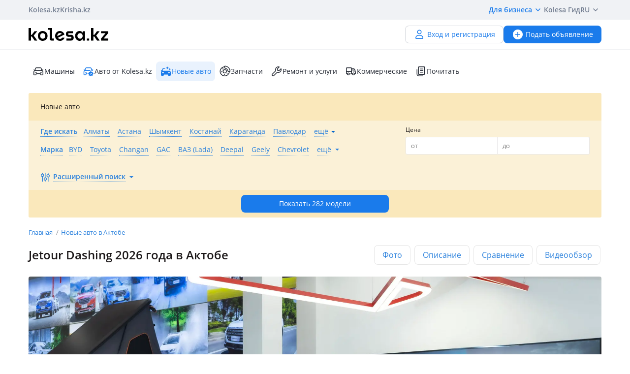

--- FILE ---
content_type: text/html; charset=UTF-8
request_url: https://kolesa.kz/cars/new/jetour-dasheng-1-pokolenie-crossover/aktobe/
body_size: 16645
content:
<!doctype html>
<html lang="ru" xmlns:xlink="http://www.w3.org/1999/xlink">
<head>
    <meta charset="UTF-8">
    <!--SEO-->
    <title>Новый Jetour Dashing 2026 в Актобе: цены на новый Джетур Дашинг</title>
    <meta name="description" content="Купить новый автомобиль ⭐ Jetour Dashing ⭐ в Актобе. ⭐ Актуальные цены на все комплектации. ⭐ Сравнение комплектаций и техническая информация на сайте - kolesa.kz"/>
    <meta name="keywords" content="новый, jetour, dashing, 2026, актобе, цены, джетур, дашинг"/>
    <meta property="fb:pages" content="487915631223232" />
    <meta name="yandex-verification" content="3a6b5a2f06b43bce" />
            <link href="//m.kolesa.kz/cars/new/jetour-dasheng-1-pokolenie-crossover/aktobe/" media="only screen and (max-width: 640px)" rel="alternate">
                    <link rel="canonical" href="https://kolesa.kz/cars/new/jetour-dasheng-1-pokolenie-crossover/aktobe/"/>
                    <meta name='wmail-verification' content='69476cf770e74b47e29b023e1eedfdb9' />
            <!--SEO-->
    <meta name="author" content="Kolesa" />
                <link rel="stylesheet" type="text/css" href="//kolesa.kz/static/frontend/css/main-vendor.920df84ae4.css" />
<link rel="stylesheet" type="text/css" href="//kolesa.kz/static/frontend/css/main-payment.9e599cbbd4.css" />
<link rel="stylesheet" type="text/css" href="//kolesa.kz/static/frontend/css/main-common.dcba61adaf.css" />
<link rel="stylesheet" type="text/css" href="//kolesa.kz/static/frontend/css/main-tailwind.c337bb9971.css" />

    
    <link rel="stylesheet" type="text/css" href="//kolesa.kz/static/frontend/css/main-new-auto.fde99ec6f6.css" />

    <link rel="icon" href="/favicon.ico?v=2" sizes="any">
<link rel="icon" href="/icon.svg?v=2" type="image/svg+xml">
<link rel="apple-touch-icon" href="/apple-touch-icon.png?v=2">
<link rel="manifest" href="/manifest.webmanifest?v=2">
<meta name="apple-mobile-web-app-title" content="Kolesa.kz">
<meta name="application-name" content="Kolesa.kz">
<meta name="theme-color" content="#ffffff">
    <script type="text/javascript">
        var YaDirectParams = {
            stat_id: 1,
            ad_format: "direct",
            font_size: 1,
            type: "oldHorizontal",
            limit: 1,
            title_font_size: 3,
            links_underline: true,
            site_bg_color: "FFFFFF",
            bg_color: "FFF2CF",
            title_color: "996633",
            url_color: "0000CC",
            text_color: "333333",
            hover_color: "0066FF",
            favicon: true,
            no_sitelinks: true
        };
    </script>

            

    
<meta property="og:image" content="https://kolesa.kz/static/frontend/images/og-image.jpg"/>
    
            <script type="application/ld+json">
            {"@context":"https:\/\/schema.org\/","@type":"Product","image":[{"@type":"ImageObject","contentUrl":"https:\/\/kolesa-photos.kcdn.online\/kolesa-newautomodels\/64f06352d5f67a4a8f297e12\/13\/full.jpg"},{"@type":"ImageObject","contentUrl":"https:\/\/kolesa-photos.kcdn.online\/kolesa-newautomodels\/64f06352d5f67a4a8f297e12\/14\/full.jpg"},{"@type":"ImageObject","contentUrl":"https:\/\/kolesa-photos.kcdn.online\/kolesa-newautomodels\/64f06352d5f67a4a8f297e12\/15\/full.jpg"},{"@type":"ImageObject","contentUrl":"https:\/\/kolesa-photos.kcdn.online\/kolesa-newautomodels\/64f06352d5f67a4a8f297e12\/16\/full.jpg"},{"@type":"ImageObject","contentUrl":"https:\/\/kolesa-photos.kcdn.online\/kolesa-newautomodels\/64f06352d5f67a4a8f297e12\/17\/full.jpg"},{"@type":"ImageObject","contentUrl":"https:\/\/kolesa-photos.kcdn.online\/kolesa-newautomodels\/64f06352d5f67a4a8f297e12\/18\/full.jpg"},{"@type":"ImageObject","contentUrl":"https:\/\/kolesa-photos.kcdn.online\/kolesa-newautomodels\/64f06352d5f67a4a8f297e12\/19\/full.jpg"},{"@type":"ImageObject","contentUrl":"https:\/\/kolesa-photos.kcdn.online\/kolesa-newautomodels\/64f06352d5f67a4a8f297e12\/20\/full.jpg"},{"@type":"ImageObject","contentUrl":"https:\/\/kolesa-photos.kcdn.online\/kolesa-newautomodels\/64f06352d5f67a4a8f297e12\/21\/full.jpg"},{"@type":"ImageObject","contentUrl":"https:\/\/kolesa-photos.kcdn.online\/kolesa-newautomodels\/64f06352d5f67a4a8f297e12\/22\/full.jpg"},{"@type":"ImageObject","contentUrl":"https:\/\/kolesa-photos.kcdn.online\/kolesa-newautomodels\/64f06352d5f67a4a8f297e12\/23\/full.jpg"},{"@type":"ImageObject","contentUrl":"https:\/\/kolesa-photos.kcdn.online\/kolesa-newautomodels\/64f06352d5f67a4a8f297e12\/24\/full.jpg"},{"@type":"ImageObject","contentUrl":"https:\/\/kolesa-photos.kcdn.online\/kolesa-newautomodels\/64f06352d5f67a4a8f297e12\/25\/full.jpg"},{"@type":"ImageObject","contentUrl":"https:\/\/kolesa-photos.kcdn.online\/kolesa-newautomodels\/64f06352d5f67a4a8f297e12\/26\/full.jpg"},{"@type":"ImageObject","contentUrl":"https:\/\/kolesa-photos.kcdn.online\/kolesa-newautomodels\/64f06352d5f67a4a8f297e12\/28\/full.jpg"},{"@type":"ImageObject","contentUrl":"https:\/\/kolesa-photos.kcdn.online\/kolesa-newautomodels\/64f06352d5f67a4a8f297e12\/29\/full.jpg"},{"@type":"ImageObject","contentUrl":"https:\/\/kolesa-photos.kcdn.online\/kolesa-newautomodels\/64f06352d5f67a4a8f297e12\/30\/full.jpg"},{"@type":"ImageObject","contentUrl":"https:\/\/kolesa-photos.kcdn.online\/kolesa-newautomodels\/64f06352d5f67a4a8f297e12\/31\/full.jpg"},{"@type":"ImageObject","contentUrl":"https:\/\/kolesa-photos.kcdn.online\/kolesa-newautomodels\/64f06352d5f67a4a8f297e12\/32\/full.jpg"},{"@type":"ImageObject","contentUrl":"https:\/\/kolesa-photos.kcdn.online\/kolesa-newautomodels\/64f06352d5f67a4a8f297e12\/33\/full.jpg"},{"@type":"ImageObject","contentUrl":"https:\/\/kolesa-photos.kcdn.online\/kolesa-newautomodels\/64f06352d5f67a4a8f297e12\/34\/full.jpg"},{"@type":"ImageObject","contentUrl":"https:\/\/kolesa-photos.kcdn.online\/kolesa-newautomodels\/64f06352d5f67a4a8f297e12\/35\/full.jpg"},{"@type":"ImageObject","contentUrl":"https:\/\/kolesa-photos.kcdn.online\/kolesa-newautomodels\/64f06352d5f67a4a8f297e12\/36\/full.jpg"},{"@type":"ImageObject","contentUrl":"https:\/\/kolesa-photos.kcdn.online\/kolesa-newautomodels\/64f06352d5f67a4a8f297e12\/37\/full.jpg"},{"@type":"ImageObject","contentUrl":"https:\/\/kolesa-photos.kcdn.online\/kolesa-newautomodels\/64f06352d5f67a4a8f297e12\/38\/full.jpg"},{"@type":"ImageObject","contentUrl":"https:\/\/kolesa-photos.kcdn.online\/kolesa-newautomodels\/64f06352d5f67a4a8f297e12\/39\/full.jpg"},{"@type":"ImageObject","contentUrl":"https:\/\/kolesa-photos.kcdn.online\/kolesa-newautomodels\/64f06352d5f67a4a8f297e12\/40\/full.jpg"},{"@type":"ImageObject","contentUrl":"https:\/\/kolesa-photos.kcdn.online\/kolesa-newautomodels\/64f06352d5f67a4a8f297e12\/41\/full.jpg"},{"@type":"ImageObject","contentUrl":"https:\/\/kolesa-photos.kcdn.online\/kolesa-newautomodels\/64f06352d5f67a4a8f297e12\/42\/full.jpg"},{"@type":"ImageObject","contentUrl":"https:\/\/kolesa-photos.kcdn.online\/kolesa-newautomodels\/64f06352d5f67a4a8f297e12\/47\/full.jpg"},{"@type":"ImageObject","contentUrl":"https:\/\/kolesa-photos.kcdn.online\/kolesa-newautomodels\/64f06352d5f67a4a8f297e12\/48\/full.jpg"},{"@type":"ImageObject","contentUrl":"https:\/\/kolesa-photos.kcdn.online\/kolesa-newautomodels\/64f06352d5f67a4a8f297e12\/49\/full.jpg"},{"@type":"ImageObject","contentUrl":"https:\/\/kolesa-photos.kcdn.online\/kolesa-newautomodels\/64f06352d5f67a4a8f297e12\/50\/full.jpg"},{"@type":"ImageObject","contentUrl":"https:\/\/kolesa-photos.kcdn.online\/kolesa-newautomodels\/64f06352d5f67a4a8f297e12\/51\/full.jpg"},{"@type":"ImageObject","contentUrl":"https:\/\/kolesa-photos.kcdn.online\/kolesa-newautomodels\/64f06352d5f67a4a8f297e12\/53\/full.jpg"},{"@type":"ImageObject","contentUrl":"https:\/\/kolesa-photos.kcdn.online\/kolesa-newautomodels\/64f06352d5f67a4a8f297e12\/54\/full.jpg"},{"@type":"ImageObject","contentUrl":"https:\/\/kolesa-photos.kcdn.online\/kolesa-newautomodels\/64f06352d5f67a4a8f297e12\/55\/full.jpg"},{"@type":"ImageObject","contentUrl":"https:\/\/kolesa-photos.kcdn.online\/kolesa-newautomodels\/64f06352d5f67a4a8f297e12\/56\/full.jpg"},{"@type":"ImageObject","contentUrl":"https:\/\/kolesa-photos.kcdn.online\/kolesa-newautomodels\/64f06352d5f67a4a8f297e12\/57\/full.jpg"},{"@type":"ImageObject","contentUrl":"https:\/\/kolesa-photos.kcdn.online\/kolesa-newautomodels\/64f06352d5f67a4a8f297e12\/58\/full.jpg"}],"name":"Jetour Dashing","description":"\u043a\u0440\u043e\u0441\u0441\u043e\u0432\u0435\u0440","brand":{"@type":"brand","name":"Jetour"},"offers":{"@type":"AggregateOffer","lowPrice":9990000,"highPrice":12890000,"offerCount":12,"priceCurrency":"KZT"}}
        </script>
    
    <script>
    loadErrorsMap = [];
    loadErrorHandler = function(node) {
        loadErrorsMap.push(node);
    }
</script>
    
    <link
        rel="preload"
        href="https://kolesa.kz/static/frontend/fonts/OpenSans-Regular.woff2"
        as="font"
        type="font/woff2"
        crossorigin="anonymous"
    >
    <link
        rel="preload"
        href="https://kolesa.kz/static/frontend/fonts/OpenSans-Semibold.woff2"
        as="font"
        type="font/woff2"
        crossorigin="anonymous"
    >
        <!-- Google Tag Manager -->
<script>(function(w,d,s,l,i){w[l]=w[l]||[];w[l].push({'gtm.start':new Date().getTime(),event:'gtm.js'});
var f=d.getElementsByTagName(s)[0],j=d.createElement(s),dl=l!='dataLayer'?'&l='+l:'';
j.async=true;j.src='https://www.googletagmanager.com/gtm.js?id='+i+dl;f.parentNode.insertBefore(j,f);
})(window,document,'script','dataLayer','GTM-M6NQ9S');</script>

<script>
    window.dataLayer = window.dataLayer || [];
    window.gtag = function () { dataLayer.push(arguments); }

    window.gtag('js', new Date());
    window.gtag('config', 'G-K434WRXPFF');
</script>
<!-- End Google Tag Manager -->

<!-- TikTok Pixel -->
<script>
    !function (w, d, t) {
        w.TiktokAnalyticsObject=t;var ttq=w[t]=w[t]||[];ttq.methods=["page","track","identify","instances","debug","on","off","once","ready","alias","group","enableCookie","disableCookie"],ttq.setAndDefer=function(t,e){t[e]=function(){t.push([e].concat(Array.prototype.slice.call(arguments,0)))}};for(var i=0;i<ttq.methods.length;i++)ttq.setAndDefer(ttq,ttq.methods[i]);ttq.instance=function(t){for(var e=ttq._i[t]||[],n=0;n<ttq.methods.length;n++
        )ttq.setAndDefer(e,ttq.methods[n]);return e},ttq.load=function(e,n){var i="https://analytics.tiktok.com/i18n/pixel/events.js";ttq._i=ttq._i||{},ttq._i[e]=[],ttq._i[e]._u=i,ttq._t=ttq._t||{},ttq._t[e]=+new Date,ttq._o=ttq._o||{},ttq._o[e]=n||{};n=document.createElement("script");n.type="text/javascript",n.async=!0,n.src=i+"?sdkid="+e+"&lib="+t;e=document.getElementsByTagName("script")[0];e.parentNode.insertBefore(n,e)};

        ttq.load('CBCFH3RC77U9CRRSGTL0');
        ttq.page();
    }(window, document, 'ttq');
</script>
<!-- End TikTok Pixel -->

<script>
    var listing = {
        items: [],
        vip: [],
        grid: [],
        hot: [],
    };
</script>

    <script async src="https://securepubads.g.doubleclick.net/tag/js/gpt.js"></script>
<script>
    window.googletag = window.googletag || { cmd: [] };

    googletag.cmd.push(function () {
        // Скрываем баннеры если в них не появился контент.
        var iterations = 0;
        var interval = window.setInterval(function () {
            try {
                var elements = document.querySelectorAll('.common-b');

                if (elements.length < 1 || ++iterations > 100) {
                    window.clearInterval(interval);
                }

                elements.forEach(function (node) {

                        if (!node.children[0]) {
                            node.style.display = "none";

                            return;
                        }

                        node.style.display = window.getComputedStyle(node.children[0]).display === 'none' ? 'none' : undefined;
                });
            } catch (e) {
                clearInterval(interval);
            }
        }, 50);
    });
</script>
    </head>
<body class="new-auto-show">
    <script>
    var data = {"isProduction":true,"auth-url":"\/user\/ajax-xdm-auth\/","appHost":"\/\/app.kolesa.kz","views":{"link":"\/ms\/views\/kolesa"},"cookieDomain":".kolesa.kz","language":"ru","selectLanguage":{"enabled":true,"current":"ru","alias":"ru","languages":{"kz":"\u049a\u0430\u0437\u0430\u049b\u0448\u0430","ru":"\u0420\u0443\u0441\u0441\u043a\u0438\u0439"},"pageUrl":"\/cars\/new\/jetour-dasheng-1-pokolenie-crossover\/aktobe\/"},"staticLink":"\/\/kolesa.kz\/static\/frontend","cdn":{"cookie":"kl_cdn_host","defaultHost":"kolesa-photos.kcdn.online"},"limitValues":5,"multiSelectDelimiter":",","sizeNotifications":5,"isCreditPage":false,"isResalePage":false,"hasVerifiedPhone":false,"globalUserId":null,"listedUsersToReport":[18949883],"isNYEnabled":false,"userVerificationDeeplink":null,"isBusinessPlusPackageActive":false,"isResellerPackageActive":false,"isNewAutoPartner":false,"isUsedCarDealer":false,"canAddVideo":false,"panda":{"topic":"kolesa-frontend-user-events-prod","hostsEndpoint":"https:\/\/app.kolesa.kz\/events-v2.json","isAvailable":true},"monoSpa":{"hosts":{"desktop":"https:\/\/kolesa.kz","mobile":"https:\/\/m.kolesa.kz","webview":"https:\/\/wv.kolesa.kz"}},"buckyConfig":{"host":"https:\/\/kolesa.kz\/ms\/rum","aggregationInterval":100,"sample":1},"buckyPrefix":"kolesa.frontend","sentryConfig":{"isEnabled":true,"blackList":"metrika,Non-Error promise rejection,partner-code-bundles,pcode,AdSDK,gtm.js,Invalid scheme,chrome-extension,anonymous,ntp is not defined,pubads,pagead,freed script,adfox,illegal character,Script error,Invalid scheme,Script error.,"},"advisory":{"url":"\/a\/ajax-advisory\/","timeoutSeconds":5,"cookieName":"promo_advisory_new","cookieDeclineTimeout":86400,"cookieApplyTimeout":86400},"guideHints":{"url":"\/ajax-get-guide-hints\/","cookiePrefix":"gh_"},"accountFill":{"url":"https:\/\/pay.kolesa.kz\/cabinet?"},"urlToSettings":"\/passport\/settings\/","gatewayScript":["https:\/\/pay.kolesa.kz\/static\/js\/gateway\/common\/iframe-loader.js"],"paidServicesUrls":{"move-to-archive":"\/my\/ajax-move-to-archive\/"},"modelName":"jetour-dasheng-1-pokolenie-crossover","parameters":{"auto.car.mm":["201","6"],"regionAlias":"aktobe","markId":4231,"modelId":23960},"urls":{"getTrims":"\/cars\/new\/equipment\/jetour-dasheng-1-pokolenie-crossover\/","getAdverts":"\/cars\/new\/adverts\/equipments\/","carsSearch":"","baseSearch":"\/cars\/new\/jetour-dasheng-1-pokolenie-crossover\/"},"trims":{"data":[{"item":{"title":"Prestige","enginePower":0,"price":"10 990 000","previewOptions":[{"key":"\u0414\u0432\u0438\u0433\u0430\u0442\u0435\u043b\u044c","alias":"engine","value":"147 \u043b.\u0441. \/ \u0411\u0435\u043d\u0437\u0438\u043d"},{"key":"\u041f\u0440\u0438\u0432\u043e\u0434","alias":"dWheel","value":"\u043f\u0435\u0440\u0435\u0434\u043d\u0438\u0439"},{"key":"\u041a\u043e\u0440\u043e\u0431\u043a\u0430 \u043f\u0435\u0440\u0435\u0434\u0430\u0447","alias":"transmission","value":"\u0440\u043e\u0431\u043e\u0442 6 \u0441\u0442."}],"selectedOptions":[[{"key":"volume","type":"text","value":"1.5 \u043b"},{"key":"fuel","type":"text","value":"\u0411\u0435\u043d\u0437\u0438\u043d"},{"key":"tax","type":"text","value":"7864 \u0442\u0433"},{"key":"power","type":"text","value":"147 \u043b.\u0441."},{"key":"torque","type":"text","value":"210 \u041d\u00b7\u043c"},{"key":"transmission","type":"text","value":"\u0440\u043e\u0431\u043e\u0442 6 \u0441\u0442."},{"key":"dWheel","type":"text","value":"\u043f\u0435\u0440\u0435\u0434\u043d\u0438\u0439"}],[{"type":"text","value":"\u043b\u0438\u0442\u044b\u0435 R19"},{"type":"text","value":"LED"},{"type":"text","value":"LED"},{"type":"icon","value":"yes"},{"type":"icon","value":"yes"},{"type":"icon","value":"yes"}],[{"type":"text","value":"\u043a\u043e\u0436\u0430"},{"type":"text","value":"\u0432\u0441\u0435\u0445 \u0434\u0432\u0435\u0440\u0435\u0439"},{"type":"icon","value":"yes"},{"type":"icon","value":"yes"},{"type":"text","value":"15.6\" \u0438 8"},{"type":"icon","value":"yes"},{"type":"icon","value":"yes"},{"type":"icon","value":"yes"},{"type":"icon","value":"yes"},{"type":"icon","value":"yes"},{"type":"icon","value":"yes"},{"type":"text","value":"\u043f\u0435\u0440\u0435\u0434\u043d\u0438\u0435"},{"type":"icon","value":"yes"},{"type":"text","value":"60\/40"},{"type":"icon","value":"yes"},{"type":"text","value":"\u043a\u043e\u043d\u0434\u0438\u0446\u0438\u043e\u043d\u0435\u0440"},{"type":"icon","value":"yes"},{"type":"icon","value":"yes"}],[{"type":"icon","value":"yes"},{"type":"icon","value":"yes"},{"type":"text","value":"\u0437\u0430\u0434\u043d\u0438\u0435"},{"type":"icon","value":"yes"},{"type":"text","value":"360"},{"type":"icon","value":"no"},{"type":"icon","value":"yes"},{"type":"icon","value":"yes"},{"type":"icon","value":"no"},{"type":"icon","value":"yes"},{"type":"icon","value":"yes"}],[{"type":"icon","value":"yes"},{"type":"icon","value":"yes"},{"type":"icon","value":"no"},{"type":"icon","value":"yes"},{"type":"icon","value":"yes"},{"type":"icon","value":"yes"},{"type":"icon","value":"yes"},{"type":"text","value":"LED"},{"type":"icon","value":"no"},{"type":"icon","value":"yes"},{"type":"icon","value":"yes"}]],"advertsCount":0,"advertData":null}},{"item":{"title":"Premium","enginePower":0,"price":"12 890 000","previewOptions":[{"key":"\u0414\u0432\u0438\u0433\u0430\u0442\u0435\u043b\u044c","alias":"engine","value":"190 \u043b.\u0441. \/ \u0411\u0435\u043d\u0437\u0438\u043d"},{"key":"\u041f\u0440\u0438\u0432\u043e\u0434","alias":"dWheel","value":"\u043f\u0435\u0440\u0435\u0434\u043d\u0438\u0439"},{"key":"\u041a\u043e\u0440\u043e\u0431\u043a\u0430 \u043f\u0435\u0440\u0435\u0434\u0430\u0447","alias":"transmission","value":"\u0440\u043e\u0431\u043e\u0442 7 \u0441\u0442."}],"selectedOptions":[[{"key":"volume","type":"text","value":"1.6 \u043b"},{"key":"fuel","type":"text","value":"\u0411\u0435\u043d\u0437\u0438\u043d"},{"key":"tax","type":"text","value":"12 482 \u0442\u0433"},{"key":"power","type":"text","value":"190 \u043b.\u0441."},{"key":"torque","type":"text","value":"275 \u041d\u00b7\u043c"},{"key":"transmission","type":"text","value":"\u0440\u043e\u0431\u043e\u0442 7 \u0441\u0442."},{"key":"dWheel","type":"text","value":"\u043f\u0435\u0440\u0435\u0434\u043d\u0438\u0439"}],[{"type":"text","value":"\u043b\u0438\u0442\u044b\u0435 R20"},{"type":"text","value":"LED"},{"type":"text","value":"LED"},{"type":"icon","value":"yes"},{"type":"icon","value":"yes"},{"type":"icon","value":"yes"}],[{"type":"text","value":"\u043a\u043e\u0436\u0430"},{"type":"text","value":"\u0432\u0441\u0435\u0445 \u0434\u0432\u0435\u0440\u0435\u0439"},{"type":"icon","value":"yes"},{"type":"icon","value":"yes"},{"type":"text","value":"15.6\" \u0438 8"},{"type":"icon","value":"yes"},{"type":"icon","value":"yes"},{"type":"icon","value":"yes"},{"type":"icon","value":"yes"},{"type":"icon","value":"yes"},{"type":"icon","value":"yes"},{"type":"text","value":"\u043f\u0435\u0440\u0435\u0434\u043d\u0438\u0435"},{"type":"icon","value":"yes"},{"type":"text","value":"60\/40"},{"type":"icon","value":"yes"},{"type":"text","value":"2-\u0437\u043e\u043d\u043d\u044b\u0439"},{"type":"icon","value":"yes"},{"type":"icon","value":"yes"}],[{"type":"icon","value":"yes"},{"type":"icon","value":"yes"},{"type":"text","value":"\u0432 \u043a\u0440\u0443\u0433"},{"type":"icon","value":"yes"},{"type":"text","value":"540"},{"type":"icon","value":"yes"},{"type":"icon","value":"yes"},{"type":"icon","value":"yes"},{"type":"icon","value":"yes"},{"type":"icon","value":"yes"},{"type":"text","value":"\u0430\u0434\u0430\u043f\u0442\u0438\u0432\u043d\u044b\u0439"}],[{"type":"icon","value":"yes"},{"type":"icon","value":"yes"},{"type":"icon","value":"yes"},{"type":"icon","value":"yes"},{"type":"icon","value":"yes"},{"type":"icon","value":"yes"},{"type":"icon","value":"yes"},{"type":"text","value":"LED"},{"type":"icon","value":"yes"},{"type":"icon","value":"yes"},{"type":"icon","value":"yes"}]],"advertsCount":0,"advertData":null}}],"adverts":[],"compareEnabled":true,"groups":[{"text":"\u0422\u0435\u0445\u043d\u0438\u0447\u0435\u0441\u043a\u0438\u0435 \u0445\u0430\u0440\u0430\u043a\u0442\u0435\u0440\u0438\u0441\u0442\u0438\u043a\u0438","options":[{"text":"\u0420\u0430\u0431\u043e\u0447\u0438\u0439 \u043e\u0431\u044a\u0451\u043c"},{"text":"\u0422\u0438\u043f \u0442\u043e\u043f\u043b\u0438\u0432\u0430"},{"text":"\u041d\u0430\u043b\u043e\u0433 \u043d\u0430 \u0442\u0440\u0430\u043d\u0441\u043f\u043e\u0440\u0442"},{"text":"\u041c\u043e\u0449\u043d\u043e\u0441\u0442\u044c"},{"text":"\u041a\u0440\u0443\u0442\u044f\u0449\u0438\u0439 \u043c\u043e\u043c\u0435\u043d\u0442"},{"text":"\u041a\u043e\u0440\u043e\u0431\u043a\u0430 \u043f\u0435\u0440\u0435\u0434\u0430\u0447"},{"text":"\u041f\u0440\u0438\u0432\u043e\u0434"}]},{"text":"\u042d\u043a\u0441\u0442\u0435\u0440\u044c\u0435\u0440","options":[{"text":"\u0414\u0438\u0441\u043a\u0438"},{"text":"\u0424\u0430\u0440\u044b"},{"text":"\u0417\u0430\u0434\u043d\u044f\u044f \u043e\u043f\u0442\u0438\u043a\u0430"},{"text":"\u041f\u0430\u043d\u043e\u0440\u0430\u043c\u043d\u0430\u044f \u043a\u0440\u044b\u0448\u0430"},{"text":"\u0417\u0430\u0434\u043d\u0438\u0439 \u0441\u043f\u043e\u0439\u043b\u0435\u0440"},{"text":"\u0422\u043e\u043d\u0438\u0440\u043e\u0432\u043a\u0430 \u0437\u0430\u0434\u043d\u0438\u0445 \u0441\u0442\u0451\u043a\u043e\u043b"}]},{"text":"\u041e\u0441\u043d\u0430\u0449\u0435\u043d\u0438\u0435 \u0441\u0430\u043b\u043e\u043d\u0430","options":[{"text":"\u041e\u0442\u0434\u0435\u043b\u043a\u0430 \u0441\u0430\u043b\u043e\u043d\u0430"},{"text":"\u042d\u043b\u0435\u043a\u0442\u0440\u043e\u0441\u0442\u0435\u043a\u043b\u043e\u043f\u043e\u0434\u044a\u0451\u043c\u043d\u0438\u043a\u0438"},{"text":"Push start"},{"text":"\u0411\u0435\u0441\u043a\u043b\u044e\u0447\u0435\u0432\u043e\u0439 \u0434\u043e\u0441\u0442\u0443\u043f"},{"text":"\u041c\u0443\u043b\u044c\u0442\u0438\u043c\u0435\u0434\u0438\u0430 (\u0434\u0438\u0430\u0433\u043e\u043d\u0430\u043b\u044c \u0438 \u0434\u0438\u043d\u0430\u043c\u0438\u043a\u0438)"},{"text":"\u0420\u0435\u0433\u0443\u043b\u0438\u0440\u043e\u0432\u043a\u0430 \u0440\u0443\u043b\u044f \u043f\u043e \u0432\u044b\u043b\u0435\u0442\u0443 \u0438 \u043d\u0430\u043a\u043b\u043e\u043d\u0443"},{"text":"\u041f\u043e\u0440\u0442\u044b USB \u0438 \u0437\u0430\u0440\u044f\u0434\u043a\u0430 12V"},{"text":"\u0411\u0435\u0441\u043f\u0440\u043e\u0432\u043e\u0434\u043d\u0430\u044f \u0437\u0430\u0440\u044f\u0434\u043a\u0430"},{"text":"\u042d\u043b\u0435\u043a\u0442\u0440\u043e\u043f\u0440\u0438\u0432\u043e\u0434 \u0437\u0435\u0440\u043a\u0430\u043b"},{"text":"\u042d\u043b\u0435\u043a\u0442\u0440\u043e\u0441\u043a\u043b\u0430\u0434\u044b\u0432\u0430\u043d\u0438\u0435 \u0437\u0435\u0440\u043a\u0430\u043b"},{"text":"\u041e\u0431\u043e\u0433\u0440\u0435\u0432 \u0437\u0435\u0440\u043a\u0430\u043b"},{"text":"\u041f\u043e\u0434\u043e\u0433\u0440\u0435\u0432 \u0441\u0438\u0434\u0435\u043d\u0438\u0439"},{"text":"\u0412\u0435\u043d\u0442\u0438\u043b\u044f\u0446\u0438\u044f \u043f\u0435\u0440\u0435\u0434\u043d\u0438\u0445 \u0441\u0438\u0434\u0435\u043d\u0438\u0439"},{"text":"\u0422\u0440\u0430\u043d\u0441\u0444\u043e\u0440\u043c\u0430\u0446\u0438\u044f \u0437\u0430\u0434\u043d\u0435\u0433\u043e \u0434\u0438\u0432\u0430\u043d\u0430"},{"text":"\u042d\u043b\u0435\u043a\u0442\u0440\u043e\u043f\u0440\u0438\u0432\u043e\u0434 \u0434\u0432\u0435\u0440\u0438 \u0431\u0430\u0433\u0430\u0436\u043d\u0438\u043a\u0430"},{"text":"\u041a\u043b\u0438\u043c\u0430\u0442-\u043a\u043e\u043d\u0442\u0440\u043e\u043b\u044c"},{"text":"\u0414\u0430\u0442\u0447\u0438\u043a \u0441\u0432\u0435\u0442\u0430"},{"text":"\u0414\u0430\u0442\u0447\u0438\u043a \u0434\u043e\u0436\u0434\u044f"}]},{"text":"\u0423\u043f\u0440\u0430\u0432\u043b\u0435\u043d\u0438\u0435","options":[{"text":"\u0426\u0438\u0444\u0440\u043e\u0432\u0430\u044f \u043f\u0440\u0438\u0431\u043e\u0440\u043d\u0430\u044f \u043f\u0430\u043d\u0435\u043b\u044c"},{"text":"\u0414\u0430\u0442\u0447\u0438\u043a\u0438 \u0434\u0430\u0432\u043b\u0435\u043d\u0438\u044f \u0432 \u0448\u0438\u043d\u0430\u0445"},{"text":"\u041f\u0430\u0440\u043a\u0442\u0440\u043e\u043d\u0438\u043a\u0438"},{"text":"\u0412\u0441\u0442\u0440\u043e\u0435\u043d\u043d\u044b\u0439 \u0432\u0438\u0434\u0435\u043e\u0440\u0435\u0433\u0438\u0441\u0442\u0440\u0430\u0442\u043e\u0440"},{"text":"\u041a\u0430\u043c\u0435\u0440\u044b \u043a\u0440\u0443\u0433\u043e\u0432\u043e\u0433\u043e \u043e\u0431\u0437\u043e\u0440\u0430"},{"text":"\u0421\u0438\u0441\u0442\u0435\u043c\u0430 \u043a\u043e\u043d\u0442\u0440\u043e\u043b\u044f \u043f\u043e\u043b\u043e\u0441"},{"text":"\u0421\u0438\u0441\u0442\u0435\u043c\u0430 \u043f\u043e\u043c\u043e\u0449\u0438 \u043f\u0440\u0438 \u043f\u043e\u0434\u044a\u0451\u043c\u0435"},{"text":"\u0421\u0438\u0441\u0442\u0435\u043c\u0430 \u043f\u043e\u043c\u043e\u0449\u0438 \u043f\u0440\u0438 \u0441\u043f\u0443\u0441\u043a\u0435"},{"text":"C\u0438\u0441\u0442\u0435\u043c\u0430 \u043c\u043e\u043d\u0438\u0442\u043e\u0440\u0438\u043d\u0433\u0430 \u0441\u043b\u0435\u043f\u044b\u0445 \u0437\u043e\u043d"},{"text":"\u041f\u043e\u043c\u043e\u0449\u044c \u043f\u0440\u0438 \u0432\u044b\u0435\u0437\u0434\u0435 \u0437\u0430\u0434\u043d\u0438\u043c \u0445\u043e\u0434\u043e\u043c"},{"text":"\u041a\u0440\u0443\u0438\u0437-\u043a\u043e\u043d\u0442\u0440\u043e\u043b\u044c"}]},{"text":"\u0411\u0435\u0437\u043e\u043f\u0430\u0441\u043d\u043e\u0441\u0442\u044c","options":[{"text":"\u041f\u0435\u0440\u0435\u0434\u043d\u0438\u0435 \u043f\u043e\u0434\u0443\u0448\u043a\u0438 \u0431\u0435\u0437\u043e\u043f\u0430\u0441\u043d\u043e\u0441\u0442\u0438"},{"text":"\u041f\u0435\u0440\u0435\u0434\u043d\u0438\u0435 \u0431\u043e\u043a\u043e\u0432\u044b\u0435 \u043f\u043e\u0434\u0443\u0448\u043a\u0438 \u0431\u0435\u0437\u043e\u043f\u0430\u0441\u043d\u043e\u0441\u0442\u0438"},{"text":"\u0411\u043e\u043a\u043e\u0432\u044b\u0435 \u0448\u0442\u043e\u0440\u043a\u0438 \u0431\u0435\u0437\u043e\u043f\u0430\u0441\u043d\u043e\u0441\u0442\u0438"},{"text":"\u0410\u043d\u0442\u0438\u0431\u043b\u043e\u043a\u0438\u0440\u043e\u0432\u043e\u0447\u043d\u0430\u044f \u0441\u0438\u0441\u0442\u0435\u043c\u0430 (ABS)"},{"text":"\u0421\u0438\u0441\u0442\u0435\u043c\u0430 \u043a\u0443\u0440\u0441\u043e\u0432\u043e\u0439 \u0443\u0441\u0442\u043e\u0439\u0447\u0438\u0432\u043e\u0441\u0442\u0438 (ESP)"},{"text":"\u0421\u0438\u0441\u0442\u0435\u043c\u044b \u043f\u0440\u0435\u0434\u0443\u043f\u0440\u0435\u0436\u0434\u0435\u043d\u0438\u044f \u043e \u0432\u043e\u0437\u043c\u043e\u0436\u043d\u043e\u043c \u0414\u0422\u041f"},{"text":"\u041c\u043e\u043d\u0438\u0442\u043e\u0440\u0438\u043d\u0433 \u0443\u0441\u0442\u0430\u043b\u043e\u0441\u0442\u0438 \u0432\u043e\u0434\u0438\u0442\u0435\u043b\u044f"},{"text":"\u0414\u043d\u0435\u0432\u043d\u044b\u0435 \u0445\u043e\u0434\u043e\u0432\u044b\u0435 \u043e\u0433\u043d\u0438"},{"text":"\u0410\u0432\u0442\u043e\u0432\u044b\u043a\u043b\u044e\u0447\u0435\u043d\u0438\u0435 \u0434\u0430\u043b\u044c\u043d\u0435\u0433\u043e \u0441\u0432\u0435\u0442\u0430"},{"text":"ISOFIX \u0434\u043b\u044f \u0434\u0435\u0442\u0441\u043a\u0438\u0445 \u043a\u0440\u0435\u0441\u0435\u043b"},{"text":"\u041a\u043d\u043e\u043f\u043a\u0430 SOS (\u00ab\u042d\u0420\u0410-\u0413\u041b\u041e\u041d\u0410\u0421\u0421\u00bb)"}]}]},"recommendedCards":[{"id":"61af4560e8e95300202806b2","title":"Chery Tiggo 7 Pro","url":"\/cars\/new\/chery-tiggo-7-pro\/aktobe\/?isFromRecommended=1","prices":{"min":9500000},"features":["\u0411\u0435\u043d\u0437\u0438\u043d","1,5 \u043b","147 \u043b.\u0441.","\u0412\u0430\u0440\u0438\u0430\u0442\u043e\u0440","\u041f\u0435\u0440\u0435\u0434\u043d\u0438\u0439","2 \u043a\u043e\u043c\u043f\u043b\u0435\u043a\u0442\u0430\u0446\u0438\u0438"],"photos":["https:\/\/kolesa-photos.kcdn.online\/kolesa-newautomodels\/61af4560e8e95300202806b2\/8\/full.webp","https:\/\/kolesa-photos.kcdn.online\/kolesa-newautomodels\/61af4560e8e95300202806b2\/9\/full.webp","https:\/\/kolesa-photos.kcdn.online\/kolesa-newautomodels\/61af4560e8e95300202806b2\/46\/full.webp","https:\/\/kolesa-photos.kcdn.online\/kolesa-newautomodels\/61af4560e8e95300202806b2\/47\/full.webp","https:\/\/kolesa-photos.kcdn.online\/kolesa-newautomodels\/61af4560e8e95300202806b2\/48\/full.webp","https:\/\/kolesa-photos.kcdn.online\/kolesa-newautomodels\/61af4560e8e95300202806b2\/49\/full.webp","https:\/\/kolesa-photos.kcdn.online\/kolesa-newautomodels\/61af4560e8e95300202806b2\/50\/full.webp","https:\/\/kolesa-photos.kcdn.online\/kolesa-newautomodels\/61af4560e8e95300202806b2\/51\/full.webp","https:\/\/kolesa-photos.kcdn.online\/kolesa-newautomodels\/61af4560e8e95300202806b2\/52\/full.webp","https:\/\/kolesa-photos.kcdn.online\/kolesa-newautomodels\/61af4560e8e95300202806b2\/53\/full.webp","https:\/\/kolesa-photos.kcdn.online\/kolesa-newautomodels\/61af4560e8e95300202806b2\/54\/full.webp","https:\/\/kolesa-photos.kcdn.online\/kolesa-newautomodels\/61af4560e8e95300202806b2\/55\/full.webp","https:\/\/kolesa-photos.kcdn.online\/kolesa-newautomodels\/61af4560e8e95300202806b2\/56\/full.webp","https:\/\/kolesa-photos.kcdn.online\/kolesa-newautomodels\/61af4560e8e95300202806b2\/57\/full.webp","https:\/\/kolesa-photos.kcdn.online\/kolesa-newautomodels\/61af4560e8e95300202806b2\/58\/full.webp","https:\/\/kolesa-photos.kcdn.online\/kolesa-newautomodels\/61af4560e8e95300202806b2\/59\/full.webp","https:\/\/kolesa-photos.kcdn.online\/kolesa-newautomodels\/61af4560e8e95300202806b2\/60\/full.webp","https:\/\/kolesa-photos.kcdn.online\/kolesa-newautomodels\/61af4560e8e95300202806b2\/61\/full.webp","https:\/\/kolesa-photos.kcdn.online\/kolesa-newautomodels\/61af4560e8e95300202806b2\/62\/full.webp","https:\/\/kolesa-photos.kcdn.online\/kolesa-newautomodels\/61af4560e8e95300202806b2\/63\/full.webp","https:\/\/kolesa-photos.kcdn.online\/kolesa-newautomodels\/61af4560e8e95300202806b2\/64\/full.webp","https:\/\/kolesa-photos.kcdn.online\/kolesa-newautomodels\/61af4560e8e95300202806b2\/65\/full.webp","https:\/\/kolesa-photos.kcdn.online\/kolesa-newautomodels\/61af4560e8e95300202806b2\/66\/full.webp","https:\/\/kolesa-photos.kcdn.online\/kolesa-newautomodels\/61af4560e8e95300202806b2\/67\/full.webp","https:\/\/kolesa-photos.kcdn.online\/kolesa-newautomodels\/61af4560e8e95300202806b2\/68\/full.webp","https:\/\/kolesa-photos.kcdn.online\/kolesa-newautomodels\/61af4560e8e95300202806b2\/69\/full.webp","https:\/\/kolesa-photos.kcdn.online\/kolesa-newautomodels\/61af4560e8e95300202806b2\/70\/full.webp","https:\/\/kolesa-photos.kcdn.online\/kolesa-newautomodels\/61af4560e8e95300202806b2\/71\/full.webp","https:\/\/kolesa-photos.kcdn.online\/kolesa-newautomodels\/61af4560e8e95300202806b2\/72\/full.webp","https:\/\/kolesa-photos.kcdn.online\/kolesa-newautomodels\/61af4560e8e95300202806b2\/73\/full.webp","https:\/\/kolesa-photos.kcdn.online\/kolesa-newautomodels\/61af4560e8e95300202806b2\/74\/full.webp","https:\/\/kolesa-photos.kcdn.online\/kolesa-newautomodels\/61af4560e8e95300202806b2\/75\/full.webp","https:\/\/kolesa-photos.kcdn.online\/kolesa-newautomodels\/61af4560e8e95300202806b2\/76\/full.webp","https:\/\/kolesa-photos.kcdn.online\/kolesa-newautomodels\/61af4560e8e95300202806b2\/77\/full.webp","https:\/\/kolesa-photos.kcdn.online\/kolesa-newautomodels\/61af4560e8e95300202806b2\/78\/full.webp"],"nbPhotosTotal":35,"nbAdverts":1,"trims":"Prestige, Premium, "}],"searchAnalyticsData":{"search_id":"38ccaa7d189ad1288ccb16e0228950027c88b320","search_type":"empty","result_count":0},"route":"newAuto:regionShow","controller":"new-auto","action":"show","app":"Frontend","userId":0,"userPhone":null};
</script>
    

            <div class="layout">
            <div class="layout__content">
                <header>
                    <div class="layout__secondary-header">
                        <div class="ui-container">
                            <div
    class="secondary-header"
    data-test="secondary-header"
>
    
<ul class="corp-projects">
                                            
        <li>
            <a
                class="corp-projects__title js__tippy corp-projects__link corp-projects__link--active"
                                    href="/"
                                data-tippy-content="Автомобили"
                data-tippy-placement="bottom"
                data-tippy-theme="kl-dark"
                data-tippy-offset="[0, 16]"
            >
                Kolesa.kz
            </a>
        </li>
                                            
        <li>
            <a
                class="corp-projects__title js__tippy corp-projects__link "
                                    href="http://krisha.kz"
                                data-tippy-content="Недвижимость"
                data-tippy-placement="bottom"
                data-tippy-theme="kl-dark"
                data-tippy-offset="[0, 16]"
            >
                Krisha.kz
            </a>
        </li>
    </ul>
    



<ul class="site-menu">
    <li class="site-menu__item">
        <button
            class="site-menu__link site-menu__link--accent js__tippy"
            data-tippy-template="business-dropdown-menu"
            data-tippy-placement="bottom"
            data-tippy-offset="[0,8]"
            data-tippy-theme="kl-full"
            data-tippy-trigger="click"
            type="button"
        >
            Для бизнеса
            <span class="tfi-chevron-down-small"></span>
        </button>

        <template id="business-dropdown-menu">
            <div class="py-8">
                <ul class="dropdown-menu-v2">
            <li class="dropdown-menu-v2__item">
            <a
                class="dropdown-menu-v2__link  "
                href="https://special.kolesa.group/new-auto"
            >
                <span class="dropdown-menu-v2__icon tfi-cars-wash"></span>
                Дилерам новых авто

                            </a>
        </li>
            <li class="dropdown-menu-v2__item">
            <a
                class="dropdown-menu-v2__link  "
                href="https://special.kolesa.group/reklamodatelyam"
            >
                <span class="dropdown-menu-v2__icon tfi-megaphone"></span>
                Рекламодателям

                            </a>
        </li>
    </ul>
            </div>
        </template>
    </li>
    <li class="site-menu__item">
        <a
            class="site-menu__link"
            href="https://kolesa.kz/content/kolesa-gid/"
        >
            Kolesa Гид
        </a>
    </li>
    <li class="site-menu__item">
        <button
    class="locale-dropdown js__tippy"
    data-tippy-template="locale-dropdown-menu"
    data-tippy-placement="bottom"
    data-tippy-offset="[0,8]"
    data-tippy-theme="kl-full"
    data-tippy-trigger="click"
    type="button"
>
    RU
    <span class="tfi-chevron-down-small"></span>
</button>

<template id="locale-dropdown-menu">
    <ul class="locale-menu">
            
        <li class="locale-menu__item">
            <a
                class="locale-menu__link "
                href="/language/?backUrl=%2Fcars%2Fnew%2Fjetour-dasheng-1-pokolenie-crossover%2Faktobe%2F&language=kz"
                rel="nofollow"
            >
                Қазақша

                            </a>
        </li>
            
        <li class="locale-menu__item">
            <a
                class="locale-menu__link isCurrent"
                href="/language/?backUrl=%2Fcars%2Fnew%2Fjetour-dasheng-1-pokolenie-crossover%2Faktobe%2F&language=ru"
                rel="nofollow"
            >
                Русский

                                    <span class="locale-menu__icon tfi-checkmark tfi--size--20"></span>
                            </a>
        </li>
    </ul>
</template>
    </li>
</ul>
</div>
                        </div>
                    </div>
                    <div class="layout__primary-header">
                        <div class="ui-container">
                            <div class="js__header-menu">
    <div
        class="primary-header"
        data-test="primary-header"
    >
        <div class="primary-header__wrap">
            <div class="primary-header__logo">
                
<div class="main-logo">
            <a class="main-logo__link" href="/">
            <img src="//kolesa.kz/static/frontend/images/kolesa-logo-new.svg" width="162" alt="Колеса" />
        </a>
    </div>
            </div>
            <div class="primary-header__user-menu">
                    <a
        href="/passport/register/"
        class="kl-ui-button kl-ui-button--white kl-ui-button--flat"
    >
        <span class="kl-ui-button__icon">
            <span class="tfi-user"></span>
        </span>
        Вход и регистрация    </a>
            </div>
        </div>
        <div class="primary-header__add-a">
            <div>
    <a
        class="kl-ui-button kl-ui-button--blue kl-ui-button--flat js__add-new"
        href="/a/new/"
        data-source="header"
        data-test="add-advert-main-header-button"
    >
        <span class="kl-ui-button__icon">
            <span class="tfi-add-circle-fill"></span>
        </span>
        Подать объявление    </a>
</div>
        </div>
    </div>
</div>
                        </div>
                    </div>
                    <div class="layout__categories-menu">
                        <div class="ui-container">
                            <ul
    class="categories-menu"
    data-test="categories-menu"
>
                            
        <li>
            <a
                class="categories-menu__link  "
                href="/"
                                                            >
                <span class="categories-menu__icon tfi-cars "></span>Машины</a>
        </li>
                            
        <li>
            <a
                class="categories-menu__link  "
                href="/cars/?userId=22683244"
                                                            >
                <span class="categories-menu__icon tfi-cars-verified withAccent"></span>Авто от Kolesa.kz</a>
        </li>
                            
        <li>
            <a
                class="categories-menu__link isSelected js__new-auto"
                href="/cars/new/"
                                id="currentSection"                data-test="new-auto-link"            >
                <span class="categories-menu__icon tfi-cars-wash-fill "></span>Новые авто</a>
        </li>
                            
        <li>
            <a
                class="categories-menu__link  "
                href="/zapchasti/"
                                                            >
                <span class="categories-menu__icon tfi-parts "></span>Запчасти</a>
        </li>
                            
        <li>
            <a
                class="categories-menu__link  "
                href="/uslugi/"
                                                            >
                <span class="categories-menu__icon tfi-services "></span>Ремонт и услуги</a>
        </li>
                            
        <li>
            <a
                class="categories-menu__link  "
                href="/spectehnika/"
                                                            >
                <span class="categories-menu__icon tfi-truck "></span>Коммерческие</a>
        </li>
    
    <li class="categories-menu__item">
        <a
            class="categories-menu__link"
            href="https://kolesa.kz/content/"
        >
            <span class="tfi-reading"></span>
            Почитать        </a>
    </li>
</ul>
                        </div>
                    </div>
                </header>

                                    <div class="ui-container">
                        <div class="menu-container">
                            <nav class="header-menu-list js-header-menu-list">
    
    <ul class="action-list">
                    
            <li class="action-item">
                <span
                    class="action-link"
                    data-url="/a/get-search-form/"
                    data-alias="cars/new"
                    data-id="96"
                    data-test="action-link"
                    title="Новые авто"
                >
                    Новые авто
                </span>
            </li>
            </ul>
</nav>

                            <section
                                class="search-form-content"
                                data-test="search-form-content"
                            >
                                                            </section>
                        </div>
                    </div>
                
                
                <main>
                                                                
                    <div class="container">
                                <div class="new-auto-show__breadcrumbs">
            <ol
        class="breadcrumbs"
        data-test="breadcrumbs"
    >            <li
                class="breadcrumbs__item"
                itemtype="http://data-vocabulary.org/Breadcrumb"
                data-test="breadcrumbs-item"
            >
                <a
                    class="breadcrumbs__link"
                    href="/"
                    itemprop="url"
                    data-test="breadcrumbs-link"
                >
                    Главная
                </a>
            </li>
                    <li
                class="breadcrumbs__item"
                itemtype="http://data-vocabulary.org/Breadcrumb"
                data-test="breadcrumbs-item"
            >
                <a
                    class="breadcrumbs__link"
                    href="/cars/new/aktobe/"
                    itemprop="url"
                    data-test="breadcrumbs-link"
                >
                    Новые авто в Актобе
                </a>
            </li>
        </ol>

    </div>

    <div class="new-auto-navbar js__new-auto-navbar">
    <div class="new-auto-navbar__container">
        <h1 class="new-auto-navbar__heading">Jetour Dashing 2026 года в Актобе</h1>
        <div class="new-auto-navbar__wrap">
                        <button
                class="new-auto-navbar__option isActive"
                data-scroll-selector=".js__scroll__new-auto-slider"
                data-type="photos"
                type="button"
            >
                Фото
            </button>
            
            
                            <button
                    class="new-auto-navbar__option"
                    data-scroll-selector=".js__scroll__new-auto-specs"
                    data-type="trims"
                    type="button"
                >
                    Описание
                </button>
            
                            <button
                    class="new-auto-navbar__option"
                    data-scroll-selector=".js__scroll__new-auto-compare"
                    data-type="specs"
                    type="button"
                >
                    Сравнение
                </button>
            
                            <button
                    class="new-auto-navbar__option"
                    data-scroll-selector=".js__scroll__new-auto-videos"
                    data-type="videos"
                    type="button"
                >
                    Видеообзор
                </button>
                    </div>
    </div>
</div>


            <div class="new-auto-show__slider js__scroll__new-auto-slider">
            <div class="new-auto-slider">
    <section class="splide new-auto-slider__main js__slider-main" data-photos="[{&quot;full&quot;:&quot;https:\/\/kolesa-photos.kcdn.online\/kolesa-newautomodels\/64f06352d5f67a4a8f297e12\/13\/full.webp&quot;,&quot;thumb&quot;:{&quot;x1&quot;:&quot;https:\/\/kolesa-photos.kcdn.online\/kolesa-newautomodels\/64f06352d5f67a4a8f297e12\/13\/120x90.webp&quot;,&quot;x2&quot;:&quot;https:\/\/kolesa-photos.kcdn.online\/kolesa-newautomodels\/64f06352d5f67a4a8f297e12\/13\/240x180.webp&quot;}},{&quot;full&quot;:&quot;https:\/\/kolesa-photos.kcdn.online\/kolesa-newautomodels\/64f06352d5f67a4a8f297e12\/14\/full.webp&quot;,&quot;thumb&quot;:{&quot;x1&quot;:&quot;https:\/\/kolesa-photos.kcdn.online\/kolesa-newautomodels\/64f06352d5f67a4a8f297e12\/14\/120x90.webp&quot;,&quot;x2&quot;:&quot;https:\/\/kolesa-photos.kcdn.online\/kolesa-newautomodels\/64f06352d5f67a4a8f297e12\/14\/240x180.webp&quot;}},{&quot;full&quot;:&quot;https:\/\/kolesa-photos.kcdn.online\/kolesa-newautomodels\/64f06352d5f67a4a8f297e12\/15\/full.webp&quot;,&quot;thumb&quot;:{&quot;x1&quot;:&quot;https:\/\/kolesa-photos.kcdn.online\/kolesa-newautomodels\/64f06352d5f67a4a8f297e12\/15\/120x90.webp&quot;,&quot;x2&quot;:&quot;https:\/\/kolesa-photos.kcdn.online\/kolesa-newautomodels\/64f06352d5f67a4a8f297e12\/15\/240x180.webp&quot;}},{&quot;full&quot;:&quot;https:\/\/kolesa-photos.kcdn.online\/kolesa-newautomodels\/64f06352d5f67a4a8f297e12\/16\/full.webp&quot;,&quot;thumb&quot;:{&quot;x1&quot;:&quot;https:\/\/kolesa-photos.kcdn.online\/kolesa-newautomodels\/64f06352d5f67a4a8f297e12\/16\/120x90.webp&quot;,&quot;x2&quot;:&quot;https:\/\/kolesa-photos.kcdn.online\/kolesa-newautomodels\/64f06352d5f67a4a8f297e12\/16\/240x180.webp&quot;}},{&quot;full&quot;:&quot;https:\/\/kolesa-photos.kcdn.online\/kolesa-newautomodels\/64f06352d5f67a4a8f297e12\/17\/full.webp&quot;,&quot;thumb&quot;:{&quot;x1&quot;:&quot;https:\/\/kolesa-photos.kcdn.online\/kolesa-newautomodels\/64f06352d5f67a4a8f297e12\/17\/120x90.webp&quot;,&quot;x2&quot;:&quot;https:\/\/kolesa-photos.kcdn.online\/kolesa-newautomodels\/64f06352d5f67a4a8f297e12\/17\/240x180.webp&quot;}},{&quot;full&quot;:&quot;https:\/\/kolesa-photos.kcdn.online\/kolesa-newautomodels\/64f06352d5f67a4a8f297e12\/18\/full.webp&quot;,&quot;thumb&quot;:{&quot;x1&quot;:&quot;https:\/\/kolesa-photos.kcdn.online\/kolesa-newautomodels\/64f06352d5f67a4a8f297e12\/18\/120x90.webp&quot;,&quot;x2&quot;:&quot;https:\/\/kolesa-photos.kcdn.online\/kolesa-newautomodels\/64f06352d5f67a4a8f297e12\/18\/240x180.webp&quot;}},{&quot;full&quot;:&quot;https:\/\/kolesa-photos.kcdn.online\/kolesa-newautomodels\/64f06352d5f67a4a8f297e12\/19\/full.webp&quot;,&quot;thumb&quot;:{&quot;x1&quot;:&quot;https:\/\/kolesa-photos.kcdn.online\/kolesa-newautomodels\/64f06352d5f67a4a8f297e12\/19\/120x90.webp&quot;,&quot;x2&quot;:&quot;https:\/\/kolesa-photos.kcdn.online\/kolesa-newautomodels\/64f06352d5f67a4a8f297e12\/19\/240x180.webp&quot;}},{&quot;full&quot;:&quot;https:\/\/kolesa-photos.kcdn.online\/kolesa-newautomodels\/64f06352d5f67a4a8f297e12\/20\/full.webp&quot;,&quot;thumb&quot;:{&quot;x1&quot;:&quot;https:\/\/kolesa-photos.kcdn.online\/kolesa-newautomodels\/64f06352d5f67a4a8f297e12\/20\/120x90.webp&quot;,&quot;x2&quot;:&quot;https:\/\/kolesa-photos.kcdn.online\/kolesa-newautomodels\/64f06352d5f67a4a8f297e12\/20\/240x180.webp&quot;}},{&quot;full&quot;:&quot;https:\/\/kolesa-photos.kcdn.online\/kolesa-newautomodels\/64f06352d5f67a4a8f297e12\/21\/full.webp&quot;,&quot;thumb&quot;:{&quot;x1&quot;:&quot;https:\/\/kolesa-photos.kcdn.online\/kolesa-newautomodels\/64f06352d5f67a4a8f297e12\/21\/120x90.webp&quot;,&quot;x2&quot;:&quot;https:\/\/kolesa-photos.kcdn.online\/kolesa-newautomodels\/64f06352d5f67a4a8f297e12\/21\/240x180.webp&quot;}},{&quot;full&quot;:&quot;https:\/\/kolesa-photos.kcdn.online\/kolesa-newautomodels\/64f06352d5f67a4a8f297e12\/22\/full.webp&quot;,&quot;thumb&quot;:{&quot;x1&quot;:&quot;https:\/\/kolesa-photos.kcdn.online\/kolesa-newautomodels\/64f06352d5f67a4a8f297e12\/22\/120x90.webp&quot;,&quot;x2&quot;:&quot;https:\/\/kolesa-photos.kcdn.online\/kolesa-newautomodels\/64f06352d5f67a4a8f297e12\/22\/240x180.webp&quot;}},{&quot;full&quot;:&quot;https:\/\/kolesa-photos.kcdn.online\/kolesa-newautomodels\/64f06352d5f67a4a8f297e12\/23\/full.webp&quot;,&quot;thumb&quot;:{&quot;x1&quot;:&quot;https:\/\/kolesa-photos.kcdn.online\/kolesa-newautomodels\/64f06352d5f67a4a8f297e12\/23\/120x90.webp&quot;,&quot;x2&quot;:&quot;https:\/\/kolesa-photos.kcdn.online\/kolesa-newautomodels\/64f06352d5f67a4a8f297e12\/23\/240x180.webp&quot;}},{&quot;full&quot;:&quot;https:\/\/kolesa-photos.kcdn.online\/kolesa-newautomodels\/64f06352d5f67a4a8f297e12\/24\/full.webp&quot;,&quot;thumb&quot;:{&quot;x1&quot;:&quot;https:\/\/kolesa-photos.kcdn.online\/kolesa-newautomodels\/64f06352d5f67a4a8f297e12\/24\/120x90.webp&quot;,&quot;x2&quot;:&quot;https:\/\/kolesa-photos.kcdn.online\/kolesa-newautomodels\/64f06352d5f67a4a8f297e12\/24\/240x180.webp&quot;}},{&quot;full&quot;:&quot;https:\/\/kolesa-photos.kcdn.online\/kolesa-newautomodels\/64f06352d5f67a4a8f297e12\/25\/full.webp&quot;,&quot;thumb&quot;:{&quot;x1&quot;:&quot;https:\/\/kolesa-photos.kcdn.online\/kolesa-newautomodels\/64f06352d5f67a4a8f297e12\/25\/120x90.webp&quot;,&quot;x2&quot;:&quot;https:\/\/kolesa-photos.kcdn.online\/kolesa-newautomodels\/64f06352d5f67a4a8f297e12\/25\/240x180.webp&quot;}},{&quot;full&quot;:&quot;https:\/\/kolesa-photos.kcdn.online\/kolesa-newautomodels\/64f06352d5f67a4a8f297e12\/26\/full.webp&quot;,&quot;thumb&quot;:{&quot;x1&quot;:&quot;https:\/\/kolesa-photos.kcdn.online\/kolesa-newautomodels\/64f06352d5f67a4a8f297e12\/26\/120x90.webp&quot;,&quot;x2&quot;:&quot;https:\/\/kolesa-photos.kcdn.online\/kolesa-newautomodels\/64f06352d5f67a4a8f297e12\/26\/240x180.webp&quot;}},{&quot;full&quot;:&quot;https:\/\/kolesa-photos.kcdn.online\/kolesa-newautomodels\/64f06352d5f67a4a8f297e12\/28\/full.webp&quot;,&quot;thumb&quot;:{&quot;x1&quot;:&quot;https:\/\/kolesa-photos.kcdn.online\/kolesa-newautomodels\/64f06352d5f67a4a8f297e12\/28\/120x90.webp&quot;,&quot;x2&quot;:&quot;https:\/\/kolesa-photos.kcdn.online\/kolesa-newautomodels\/64f06352d5f67a4a8f297e12\/28\/240x180.webp&quot;}},{&quot;full&quot;:&quot;https:\/\/kolesa-photos.kcdn.online\/kolesa-newautomodels\/64f06352d5f67a4a8f297e12\/29\/full.webp&quot;,&quot;thumb&quot;:{&quot;x1&quot;:&quot;https:\/\/kolesa-photos.kcdn.online\/kolesa-newautomodels\/64f06352d5f67a4a8f297e12\/29\/120x90.webp&quot;,&quot;x2&quot;:&quot;https:\/\/kolesa-photos.kcdn.online\/kolesa-newautomodels\/64f06352d5f67a4a8f297e12\/29\/240x180.webp&quot;}},{&quot;full&quot;:&quot;https:\/\/kolesa-photos.kcdn.online\/kolesa-newautomodels\/64f06352d5f67a4a8f297e12\/30\/full.webp&quot;,&quot;thumb&quot;:{&quot;x1&quot;:&quot;https:\/\/kolesa-photos.kcdn.online\/kolesa-newautomodels\/64f06352d5f67a4a8f297e12\/30\/120x90.webp&quot;,&quot;x2&quot;:&quot;https:\/\/kolesa-photos.kcdn.online\/kolesa-newautomodels\/64f06352d5f67a4a8f297e12\/30\/240x180.webp&quot;}},{&quot;full&quot;:&quot;https:\/\/kolesa-photos.kcdn.online\/kolesa-newautomodels\/64f06352d5f67a4a8f297e12\/31\/full.webp&quot;,&quot;thumb&quot;:{&quot;x1&quot;:&quot;https:\/\/kolesa-photos.kcdn.online\/kolesa-newautomodels\/64f06352d5f67a4a8f297e12\/31\/120x90.webp&quot;,&quot;x2&quot;:&quot;https:\/\/kolesa-photos.kcdn.online\/kolesa-newautomodels\/64f06352d5f67a4a8f297e12\/31\/240x180.webp&quot;}},{&quot;full&quot;:&quot;https:\/\/kolesa-photos.kcdn.online\/kolesa-newautomodels\/64f06352d5f67a4a8f297e12\/32\/full.webp&quot;,&quot;thumb&quot;:{&quot;x1&quot;:&quot;https:\/\/kolesa-photos.kcdn.online\/kolesa-newautomodels\/64f06352d5f67a4a8f297e12\/32\/120x90.webp&quot;,&quot;x2&quot;:&quot;https:\/\/kolesa-photos.kcdn.online\/kolesa-newautomodels\/64f06352d5f67a4a8f297e12\/32\/240x180.webp&quot;}},{&quot;full&quot;:&quot;https:\/\/kolesa-photos.kcdn.online\/kolesa-newautomodels\/64f06352d5f67a4a8f297e12\/33\/full.webp&quot;,&quot;thumb&quot;:{&quot;x1&quot;:&quot;https:\/\/kolesa-photos.kcdn.online\/kolesa-newautomodels\/64f06352d5f67a4a8f297e12\/33\/120x90.webp&quot;,&quot;x2&quot;:&quot;https:\/\/kolesa-photos.kcdn.online\/kolesa-newautomodels\/64f06352d5f67a4a8f297e12\/33\/240x180.webp&quot;}},{&quot;full&quot;:&quot;https:\/\/kolesa-photos.kcdn.online\/kolesa-newautomodels\/64f06352d5f67a4a8f297e12\/34\/full.webp&quot;,&quot;thumb&quot;:{&quot;x1&quot;:&quot;https:\/\/kolesa-photos.kcdn.online\/kolesa-newautomodels\/64f06352d5f67a4a8f297e12\/34\/120x90.webp&quot;,&quot;x2&quot;:&quot;https:\/\/kolesa-photos.kcdn.online\/kolesa-newautomodels\/64f06352d5f67a4a8f297e12\/34\/240x180.webp&quot;}},{&quot;full&quot;:&quot;https:\/\/kolesa-photos.kcdn.online\/kolesa-newautomodels\/64f06352d5f67a4a8f297e12\/35\/full.webp&quot;,&quot;thumb&quot;:{&quot;x1&quot;:&quot;https:\/\/kolesa-photos.kcdn.online\/kolesa-newautomodels\/64f06352d5f67a4a8f297e12\/35\/120x90.webp&quot;,&quot;x2&quot;:&quot;https:\/\/kolesa-photos.kcdn.online\/kolesa-newautomodels\/64f06352d5f67a4a8f297e12\/35\/240x180.webp&quot;}},{&quot;full&quot;:&quot;https:\/\/kolesa-photos.kcdn.online\/kolesa-newautomodels\/64f06352d5f67a4a8f297e12\/36\/full.webp&quot;,&quot;thumb&quot;:{&quot;x1&quot;:&quot;https:\/\/kolesa-photos.kcdn.online\/kolesa-newautomodels\/64f06352d5f67a4a8f297e12\/36\/120x90.webp&quot;,&quot;x2&quot;:&quot;https:\/\/kolesa-photos.kcdn.online\/kolesa-newautomodels\/64f06352d5f67a4a8f297e12\/36\/240x180.webp&quot;}},{&quot;full&quot;:&quot;https:\/\/kolesa-photos.kcdn.online\/kolesa-newautomodels\/64f06352d5f67a4a8f297e12\/37\/full.webp&quot;,&quot;thumb&quot;:{&quot;x1&quot;:&quot;https:\/\/kolesa-photos.kcdn.online\/kolesa-newautomodels\/64f06352d5f67a4a8f297e12\/37\/120x90.webp&quot;,&quot;x2&quot;:&quot;https:\/\/kolesa-photos.kcdn.online\/kolesa-newautomodels\/64f06352d5f67a4a8f297e12\/37\/240x180.webp&quot;}},{&quot;full&quot;:&quot;https:\/\/kolesa-photos.kcdn.online\/kolesa-newautomodels\/64f06352d5f67a4a8f297e12\/38\/full.webp&quot;,&quot;thumb&quot;:{&quot;x1&quot;:&quot;https:\/\/kolesa-photos.kcdn.online\/kolesa-newautomodels\/64f06352d5f67a4a8f297e12\/38\/120x90.webp&quot;,&quot;x2&quot;:&quot;https:\/\/kolesa-photos.kcdn.online\/kolesa-newautomodels\/64f06352d5f67a4a8f297e12\/38\/240x180.webp&quot;}},{&quot;full&quot;:&quot;https:\/\/kolesa-photos.kcdn.online\/kolesa-newautomodels\/64f06352d5f67a4a8f297e12\/39\/full.webp&quot;,&quot;thumb&quot;:{&quot;x1&quot;:&quot;https:\/\/kolesa-photos.kcdn.online\/kolesa-newautomodels\/64f06352d5f67a4a8f297e12\/39\/120x90.webp&quot;,&quot;x2&quot;:&quot;https:\/\/kolesa-photos.kcdn.online\/kolesa-newautomodels\/64f06352d5f67a4a8f297e12\/39\/240x180.webp&quot;}},{&quot;full&quot;:&quot;https:\/\/kolesa-photos.kcdn.online\/kolesa-newautomodels\/64f06352d5f67a4a8f297e12\/40\/full.webp&quot;,&quot;thumb&quot;:{&quot;x1&quot;:&quot;https:\/\/kolesa-photos.kcdn.online\/kolesa-newautomodels\/64f06352d5f67a4a8f297e12\/40\/120x90.webp&quot;,&quot;x2&quot;:&quot;https:\/\/kolesa-photos.kcdn.online\/kolesa-newautomodels\/64f06352d5f67a4a8f297e12\/40\/240x180.webp&quot;}},{&quot;full&quot;:&quot;https:\/\/kolesa-photos.kcdn.online\/kolesa-newautomodels\/64f06352d5f67a4a8f297e12\/41\/full.webp&quot;,&quot;thumb&quot;:{&quot;x1&quot;:&quot;https:\/\/kolesa-photos.kcdn.online\/kolesa-newautomodels\/64f06352d5f67a4a8f297e12\/41\/120x90.webp&quot;,&quot;x2&quot;:&quot;https:\/\/kolesa-photos.kcdn.online\/kolesa-newautomodels\/64f06352d5f67a4a8f297e12\/41\/240x180.webp&quot;}},{&quot;full&quot;:&quot;https:\/\/kolesa-photos.kcdn.online\/kolesa-newautomodels\/64f06352d5f67a4a8f297e12\/42\/full.webp&quot;,&quot;thumb&quot;:{&quot;x1&quot;:&quot;https:\/\/kolesa-photos.kcdn.online\/kolesa-newautomodels\/64f06352d5f67a4a8f297e12\/42\/120x90.webp&quot;,&quot;x2&quot;:&quot;https:\/\/kolesa-photos.kcdn.online\/kolesa-newautomodels\/64f06352d5f67a4a8f297e12\/42\/240x180.webp&quot;}},{&quot;full&quot;:&quot;https:\/\/kolesa-photos.kcdn.online\/kolesa-newautomodels\/64f06352d5f67a4a8f297e12\/47\/full.webp&quot;,&quot;thumb&quot;:{&quot;x1&quot;:&quot;https:\/\/kolesa-photos.kcdn.online\/kolesa-newautomodels\/64f06352d5f67a4a8f297e12\/47\/120x90.webp&quot;,&quot;x2&quot;:&quot;https:\/\/kolesa-photos.kcdn.online\/kolesa-newautomodels\/64f06352d5f67a4a8f297e12\/47\/240x180.webp&quot;}},{&quot;full&quot;:&quot;https:\/\/kolesa-photos.kcdn.online\/kolesa-newautomodels\/64f06352d5f67a4a8f297e12\/48\/full.webp&quot;,&quot;thumb&quot;:{&quot;x1&quot;:&quot;https:\/\/kolesa-photos.kcdn.online\/kolesa-newautomodels\/64f06352d5f67a4a8f297e12\/48\/120x90.webp&quot;,&quot;x2&quot;:&quot;https:\/\/kolesa-photos.kcdn.online\/kolesa-newautomodels\/64f06352d5f67a4a8f297e12\/48\/240x180.webp&quot;}},{&quot;full&quot;:&quot;https:\/\/kolesa-photos.kcdn.online\/kolesa-newautomodels\/64f06352d5f67a4a8f297e12\/49\/full.webp&quot;,&quot;thumb&quot;:{&quot;x1&quot;:&quot;https:\/\/kolesa-photos.kcdn.online\/kolesa-newautomodels\/64f06352d5f67a4a8f297e12\/49\/120x90.webp&quot;,&quot;x2&quot;:&quot;https:\/\/kolesa-photos.kcdn.online\/kolesa-newautomodels\/64f06352d5f67a4a8f297e12\/49\/240x180.webp&quot;}},{&quot;full&quot;:&quot;https:\/\/kolesa-photos.kcdn.online\/kolesa-newautomodels\/64f06352d5f67a4a8f297e12\/50\/full.webp&quot;,&quot;thumb&quot;:{&quot;x1&quot;:&quot;https:\/\/kolesa-photos.kcdn.online\/kolesa-newautomodels\/64f06352d5f67a4a8f297e12\/50\/120x90.webp&quot;,&quot;x2&quot;:&quot;https:\/\/kolesa-photos.kcdn.online\/kolesa-newautomodels\/64f06352d5f67a4a8f297e12\/50\/240x180.webp&quot;}},{&quot;full&quot;:&quot;https:\/\/kolesa-photos.kcdn.online\/kolesa-newautomodels\/64f06352d5f67a4a8f297e12\/51\/full.webp&quot;,&quot;thumb&quot;:{&quot;x1&quot;:&quot;https:\/\/kolesa-photos.kcdn.online\/kolesa-newautomodels\/64f06352d5f67a4a8f297e12\/51\/120x90.webp&quot;,&quot;x2&quot;:&quot;https:\/\/kolesa-photos.kcdn.online\/kolesa-newautomodels\/64f06352d5f67a4a8f297e12\/51\/240x180.webp&quot;}},{&quot;full&quot;:&quot;https:\/\/kolesa-photos.kcdn.online\/kolesa-newautomodels\/64f06352d5f67a4a8f297e12\/53\/full.webp&quot;,&quot;thumb&quot;:{&quot;x1&quot;:&quot;https:\/\/kolesa-photos.kcdn.online\/kolesa-newautomodels\/64f06352d5f67a4a8f297e12\/53\/120x90.webp&quot;,&quot;x2&quot;:&quot;https:\/\/kolesa-photos.kcdn.online\/kolesa-newautomodels\/64f06352d5f67a4a8f297e12\/53\/240x180.webp&quot;}},{&quot;full&quot;:&quot;https:\/\/kolesa-photos.kcdn.online\/kolesa-newautomodels\/64f06352d5f67a4a8f297e12\/54\/full.webp&quot;,&quot;thumb&quot;:{&quot;x1&quot;:&quot;https:\/\/kolesa-photos.kcdn.online\/kolesa-newautomodels\/64f06352d5f67a4a8f297e12\/54\/120x90.webp&quot;,&quot;x2&quot;:&quot;https:\/\/kolesa-photos.kcdn.online\/kolesa-newautomodels\/64f06352d5f67a4a8f297e12\/54\/240x180.webp&quot;}},{&quot;full&quot;:&quot;https:\/\/kolesa-photos.kcdn.online\/kolesa-newautomodels\/64f06352d5f67a4a8f297e12\/55\/full.webp&quot;,&quot;thumb&quot;:{&quot;x1&quot;:&quot;https:\/\/kolesa-photos.kcdn.online\/kolesa-newautomodels\/64f06352d5f67a4a8f297e12\/55\/120x90.webp&quot;,&quot;x2&quot;:&quot;https:\/\/kolesa-photos.kcdn.online\/kolesa-newautomodels\/64f06352d5f67a4a8f297e12\/55\/240x180.webp&quot;}},{&quot;full&quot;:&quot;https:\/\/kolesa-photos.kcdn.online\/kolesa-newautomodels\/64f06352d5f67a4a8f297e12\/56\/full.webp&quot;,&quot;thumb&quot;:{&quot;x1&quot;:&quot;https:\/\/kolesa-photos.kcdn.online\/kolesa-newautomodels\/64f06352d5f67a4a8f297e12\/56\/120x90.webp&quot;,&quot;x2&quot;:&quot;https:\/\/kolesa-photos.kcdn.online\/kolesa-newautomodels\/64f06352d5f67a4a8f297e12\/56\/240x180.webp&quot;}},{&quot;full&quot;:&quot;https:\/\/kolesa-photos.kcdn.online\/kolesa-newautomodels\/64f06352d5f67a4a8f297e12\/57\/full.webp&quot;,&quot;thumb&quot;:{&quot;x1&quot;:&quot;https:\/\/kolesa-photos.kcdn.online\/kolesa-newautomodels\/64f06352d5f67a4a8f297e12\/57\/120x90.webp&quot;,&quot;x2&quot;:&quot;https:\/\/kolesa-photos.kcdn.online\/kolesa-newautomodels\/64f06352d5f67a4a8f297e12\/57\/240x180.webp&quot;}},{&quot;full&quot;:&quot;https:\/\/kolesa-photos.kcdn.online\/kolesa-newautomodels\/64f06352d5f67a4a8f297e12\/58\/full.webp&quot;,&quot;thumb&quot;:{&quot;x1&quot;:&quot;https:\/\/kolesa-photos.kcdn.online\/kolesa-newautomodels\/64f06352d5f67a4a8f297e12\/58\/120x90.webp&quot;,&quot;x2&quot;:&quot;https:\/\/kolesa-photos.kcdn.online\/kolesa-newautomodels\/64f06352d5f67a4a8f297e12\/58\/240x180.webp&quot;}}]" >
        <div class="splide__track">
            <ul class="splide__list">
                                    <li class="splide__slide" style="width: 100%">
                        <button class="new-auto-slider__button js__slider-button" type="button">
                            <picture>
                                <source srcset="https://kolesa-photos.kcdn.online/kolesa-newautomodels/64f06352d5f67a4a8f297e12/13/full.webp 1x" type="image/webp">
                                <img
                                    class="new-auto-slider__image new-auto-slider__image--main"
                                    src="https://kolesa-photos.kcdn.online/kolesa-newautomodels/64f06352d5f67a4a8f297e12/13/full.jpg"
                                    alt="Jetour Dashing SUV 2022 - н.в. года от 9 990 000 тенге"
                                    height="515"
                                    width="100%"
                                >
                            </picture>
                        </button>
                    </li>
                                    <li class="splide__slide" style="width: 100%">
                        <button class="new-auto-slider__button js__slider-button" type="button">
                            <picture>
                                <source srcset="https://kolesa-photos.kcdn.online/kolesa-newautomodels/64f06352d5f67a4a8f297e12/14/full.webp 1x" type="image/webp">
                                <img
                                    class="new-auto-slider__image new-auto-slider__image--main"
                                    src="https://kolesa-photos.kcdn.online/kolesa-newautomodels/64f06352d5f67a4a8f297e12/14/full.jpg"
                                    alt="Jetour Dashing SUV 2022 - н.в. года от 9 990 000 тенге"
                                    height="515"
                                    width="100%"
                                >
                            </picture>
                        </button>
                    </li>
                                    <li class="splide__slide" style="width: 100%">
                        <button class="new-auto-slider__button js__slider-button" type="button">
                            <picture>
                                <source srcset="https://kolesa-photos.kcdn.online/kolesa-newautomodels/64f06352d5f67a4a8f297e12/15/full.webp 1x" type="image/webp">
                                <img
                                    class="new-auto-slider__image new-auto-slider__image--main"
                                    src="https://kolesa-photos.kcdn.online/kolesa-newautomodels/64f06352d5f67a4a8f297e12/15/full.jpg"
                                    alt="Jetour Dashing SUV 2022 - н.в. года от 9 990 000 тенге"
                                    height="515"
                                    width="100%"
                                >
                            </picture>
                        </button>
                    </li>
                                    <li class="splide__slide" style="width: 100%">
                        <button class="new-auto-slider__button js__slider-button" type="button">
                            <picture>
                                <source srcset="https://kolesa-photos.kcdn.online/kolesa-newautomodels/64f06352d5f67a4a8f297e12/16/full.webp 1x" type="image/webp">
                                <img
                                    class="new-auto-slider__image new-auto-slider__image--main"
                                    src="https://kolesa-photos.kcdn.online/kolesa-newautomodels/64f06352d5f67a4a8f297e12/16/full.jpg"
                                    alt="Jetour Dashing SUV 2022 - н.в. года от 9 990 000 тенге"
                                    height="515"
                                    width="100%"
                                >
                            </picture>
                        </button>
                    </li>
                                    <li class="splide__slide" style="width: 100%">
                        <button class="new-auto-slider__button js__slider-button" type="button">
                            <picture>
                                <source srcset="https://kolesa-photos.kcdn.online/kolesa-newautomodels/64f06352d5f67a4a8f297e12/17/full.webp 1x" type="image/webp">
                                <img
                                    class="new-auto-slider__image new-auto-slider__image--main"
                                    src="https://kolesa-photos.kcdn.online/kolesa-newautomodels/64f06352d5f67a4a8f297e12/17/full.jpg"
                                    alt="Jetour Dashing SUV 2022 - н.в. года от 9 990 000 тенге"
                                    height="515"
                                    width="100%"
                                >
                            </picture>
                        </button>
                    </li>
                                    <li class="splide__slide" style="width: 100%">
                        <button class="new-auto-slider__button js__slider-button" type="button">
                            <picture>
                                <source srcset="https://kolesa-photos.kcdn.online/kolesa-newautomodels/64f06352d5f67a4a8f297e12/18/full.webp 1x" type="image/webp">
                                <img
                                    class="new-auto-slider__image new-auto-slider__image--main"
                                    src="https://kolesa-photos.kcdn.online/kolesa-newautomodels/64f06352d5f67a4a8f297e12/18/full.jpg"
                                    alt="Jetour Dashing SUV 2022 - н.в. года от 9 990 000 тенге"
                                    height="515"
                                    width="100%"
                                >
                            </picture>
                        </button>
                    </li>
                                    <li class="splide__slide" style="width: 100%">
                        <button class="new-auto-slider__button js__slider-button" type="button">
                            <picture>
                                <source srcset="https://kolesa-photos.kcdn.online/kolesa-newautomodels/64f06352d5f67a4a8f297e12/19/full.webp 1x" type="image/webp">
                                <img
                                    class="new-auto-slider__image new-auto-slider__image--main"
                                    src="https://kolesa-photos.kcdn.online/kolesa-newautomodels/64f06352d5f67a4a8f297e12/19/full.jpg"
                                    alt="Jetour Dashing SUV 2022 - н.в. года от 9 990 000 тенге"
                                    height="515"
                                    width="100%"
                                >
                            </picture>
                        </button>
                    </li>
                                    <li class="splide__slide" style="width: 100%">
                        <button class="new-auto-slider__button js__slider-button" type="button">
                            <picture>
                                <source srcset="https://kolesa-photos.kcdn.online/kolesa-newautomodels/64f06352d5f67a4a8f297e12/20/full.webp 1x" type="image/webp">
                                <img
                                    class="new-auto-slider__image new-auto-slider__image--main"
                                    src="https://kolesa-photos.kcdn.online/kolesa-newautomodels/64f06352d5f67a4a8f297e12/20/full.jpg"
                                    alt="Jetour Dashing SUV 2022 - н.в. года от 9 990 000 тенге"
                                    height="515"
                                    width="100%"
                                >
                            </picture>
                        </button>
                    </li>
                                    <li class="splide__slide" style="width: 100%">
                        <button class="new-auto-slider__button js__slider-button" type="button">
                            <picture>
                                <source srcset="https://kolesa-photos.kcdn.online/kolesa-newautomodels/64f06352d5f67a4a8f297e12/21/full.webp 1x" type="image/webp">
                                <img
                                    class="new-auto-slider__image new-auto-slider__image--main"
                                    src="https://kolesa-photos.kcdn.online/kolesa-newautomodels/64f06352d5f67a4a8f297e12/21/full.jpg"
                                    alt="Jetour Dashing SUV 2022 - н.в. года от 9 990 000 тенге"
                                    height="515"
                                    width="100%"
                                >
                            </picture>
                        </button>
                    </li>
                                    <li class="splide__slide" style="width: 100%">
                        <button class="new-auto-slider__button js__slider-button" type="button">
                            <picture>
                                <source srcset="https://kolesa-photos.kcdn.online/kolesa-newautomodels/64f06352d5f67a4a8f297e12/22/full.webp 1x" type="image/webp">
                                <img
                                    class="new-auto-slider__image new-auto-slider__image--main"
                                    src="https://kolesa-photos.kcdn.online/kolesa-newautomodels/64f06352d5f67a4a8f297e12/22/full.jpg"
                                    alt="Jetour Dashing SUV 2022 - н.в. года от 9 990 000 тенге"
                                    height="515"
                                    width="100%"
                                >
                            </picture>
                        </button>
                    </li>
                                    <li class="splide__slide" style="width: 100%">
                        <button class="new-auto-slider__button js__slider-button" type="button">
                            <picture>
                                <source srcset="https://kolesa-photos.kcdn.online/kolesa-newautomodels/64f06352d5f67a4a8f297e12/23/full.webp 1x" type="image/webp">
                                <img
                                    class="new-auto-slider__image new-auto-slider__image--main"
                                    src="https://kolesa-photos.kcdn.online/kolesa-newautomodels/64f06352d5f67a4a8f297e12/23/full.jpg"
                                    alt="Jetour Dashing SUV 2022 - н.в. года от 9 990 000 тенге"
                                    height="515"
                                    width="100%"
                                >
                            </picture>
                        </button>
                    </li>
                                    <li class="splide__slide" style="width: 100%">
                        <button class="new-auto-slider__button js__slider-button" type="button">
                            <picture>
                                <source srcset="https://kolesa-photos.kcdn.online/kolesa-newautomodels/64f06352d5f67a4a8f297e12/24/full.webp 1x" type="image/webp">
                                <img
                                    class="new-auto-slider__image new-auto-slider__image--main"
                                    src="https://kolesa-photos.kcdn.online/kolesa-newautomodels/64f06352d5f67a4a8f297e12/24/full.jpg"
                                    alt="Jetour Dashing SUV 2022 - н.в. года от 9 990 000 тенге"
                                    height="515"
                                    width="100%"
                                >
                            </picture>
                        </button>
                    </li>
                                    <li class="splide__slide" style="width: 100%">
                        <button class="new-auto-slider__button js__slider-button" type="button">
                            <picture>
                                <source srcset="https://kolesa-photos.kcdn.online/kolesa-newautomodels/64f06352d5f67a4a8f297e12/25/full.webp 1x" type="image/webp">
                                <img
                                    class="new-auto-slider__image new-auto-slider__image--main"
                                    src="https://kolesa-photos.kcdn.online/kolesa-newautomodels/64f06352d5f67a4a8f297e12/25/full.jpg"
                                    alt="Jetour Dashing SUV 2022 - н.в. года от 9 990 000 тенге"
                                    height="515"
                                    width="100%"
                                >
                            </picture>
                        </button>
                    </li>
                                    <li class="splide__slide" style="width: 100%">
                        <button class="new-auto-slider__button js__slider-button" type="button">
                            <picture>
                                <source srcset="https://kolesa-photos.kcdn.online/kolesa-newautomodels/64f06352d5f67a4a8f297e12/26/full.webp 1x" type="image/webp">
                                <img
                                    class="new-auto-slider__image new-auto-slider__image--main"
                                    src="https://kolesa-photos.kcdn.online/kolesa-newautomodels/64f06352d5f67a4a8f297e12/26/full.jpg"
                                    alt="Jetour Dashing SUV 2022 - н.в. года от 9 990 000 тенге"
                                    height="515"
                                    width="100%"
                                >
                            </picture>
                        </button>
                    </li>
                                    <li class="splide__slide" style="width: 100%">
                        <button class="new-auto-slider__button js__slider-button" type="button">
                            <picture>
                                <source srcset="https://kolesa-photos.kcdn.online/kolesa-newautomodels/64f06352d5f67a4a8f297e12/28/full.webp 1x" type="image/webp">
                                <img
                                    class="new-auto-slider__image new-auto-slider__image--main"
                                    src="https://kolesa-photos.kcdn.online/kolesa-newautomodels/64f06352d5f67a4a8f297e12/28/full.jpg"
                                    alt="Jetour Dashing SUV 2022 - н.в. года от 9 990 000 тенге"
                                    height="515"
                                    width="100%"
                                >
                            </picture>
                        </button>
                    </li>
                                    <li class="splide__slide" style="width: 100%">
                        <button class="new-auto-slider__button js__slider-button" type="button">
                            <picture>
                                <source srcset="https://kolesa-photos.kcdn.online/kolesa-newautomodels/64f06352d5f67a4a8f297e12/29/full.webp 1x" type="image/webp">
                                <img
                                    class="new-auto-slider__image new-auto-slider__image--main"
                                    src="https://kolesa-photos.kcdn.online/kolesa-newautomodels/64f06352d5f67a4a8f297e12/29/full.jpg"
                                    alt="Jetour Dashing SUV 2022 - н.в. года от 9 990 000 тенге"
                                    height="515"
                                    width="100%"
                                >
                            </picture>
                        </button>
                    </li>
                                    <li class="splide__slide" style="width: 100%">
                        <button class="new-auto-slider__button js__slider-button" type="button">
                            <picture>
                                <source srcset="https://kolesa-photos.kcdn.online/kolesa-newautomodels/64f06352d5f67a4a8f297e12/30/full.webp 1x" type="image/webp">
                                <img
                                    class="new-auto-slider__image new-auto-slider__image--main"
                                    src="https://kolesa-photos.kcdn.online/kolesa-newautomodels/64f06352d5f67a4a8f297e12/30/full.jpg"
                                    alt="Jetour Dashing SUV 2022 - н.в. года от 9 990 000 тенге"
                                    height="515"
                                    width="100%"
                                >
                            </picture>
                        </button>
                    </li>
                                    <li class="splide__slide" style="width: 100%">
                        <button class="new-auto-slider__button js__slider-button" type="button">
                            <picture>
                                <source srcset="https://kolesa-photos.kcdn.online/kolesa-newautomodels/64f06352d5f67a4a8f297e12/31/full.webp 1x" type="image/webp">
                                <img
                                    class="new-auto-slider__image new-auto-slider__image--main"
                                    src="https://kolesa-photos.kcdn.online/kolesa-newautomodels/64f06352d5f67a4a8f297e12/31/full.jpg"
                                    alt="Jetour Dashing SUV 2022 - н.в. года от 9 990 000 тенге"
                                    height="515"
                                    width="100%"
                                >
                            </picture>
                        </button>
                    </li>
                                    <li class="splide__slide" style="width: 100%">
                        <button class="new-auto-slider__button js__slider-button" type="button">
                            <picture>
                                <source srcset="https://kolesa-photos.kcdn.online/kolesa-newautomodels/64f06352d5f67a4a8f297e12/32/full.webp 1x" type="image/webp">
                                <img
                                    class="new-auto-slider__image new-auto-slider__image--main"
                                    src="https://kolesa-photos.kcdn.online/kolesa-newautomodels/64f06352d5f67a4a8f297e12/32/full.jpg"
                                    alt="Jetour Dashing SUV 2022 - н.в. года от 9 990 000 тенге"
                                    height="515"
                                    width="100%"
                                >
                            </picture>
                        </button>
                    </li>
                                    <li class="splide__slide" style="width: 100%">
                        <button class="new-auto-slider__button js__slider-button" type="button">
                            <picture>
                                <source srcset="https://kolesa-photos.kcdn.online/kolesa-newautomodels/64f06352d5f67a4a8f297e12/33/full.webp 1x" type="image/webp">
                                <img
                                    class="new-auto-slider__image new-auto-slider__image--main"
                                    src="https://kolesa-photos.kcdn.online/kolesa-newautomodels/64f06352d5f67a4a8f297e12/33/full.jpg"
                                    alt="Jetour Dashing SUV 2022 - н.в. года от 9 990 000 тенге"
                                    height="515"
                                    width="100%"
                                >
                            </picture>
                        </button>
                    </li>
                                    <li class="splide__slide" style="width: 100%">
                        <button class="new-auto-slider__button js__slider-button" type="button">
                            <picture>
                                <source srcset="https://kolesa-photos.kcdn.online/kolesa-newautomodels/64f06352d5f67a4a8f297e12/34/full.webp 1x" type="image/webp">
                                <img
                                    class="new-auto-slider__image new-auto-slider__image--main"
                                    src="https://kolesa-photos.kcdn.online/kolesa-newautomodels/64f06352d5f67a4a8f297e12/34/full.jpg"
                                    alt="Jetour Dashing SUV 2022 - н.в. года от 9 990 000 тенге"
                                    height="515"
                                    width="100%"
                                >
                            </picture>
                        </button>
                    </li>
                                    <li class="splide__slide" style="width: 100%">
                        <button class="new-auto-slider__button js__slider-button" type="button">
                            <picture>
                                <source srcset="https://kolesa-photos.kcdn.online/kolesa-newautomodels/64f06352d5f67a4a8f297e12/35/full.webp 1x" type="image/webp">
                                <img
                                    class="new-auto-slider__image new-auto-slider__image--main"
                                    src="https://kolesa-photos.kcdn.online/kolesa-newautomodels/64f06352d5f67a4a8f297e12/35/full.jpg"
                                    alt="Jetour Dashing SUV 2022 - н.в. года от 9 990 000 тенге"
                                    height="515"
                                    width="100%"
                                >
                            </picture>
                        </button>
                    </li>
                                    <li class="splide__slide" style="width: 100%">
                        <button class="new-auto-slider__button js__slider-button" type="button">
                            <picture>
                                <source srcset="https://kolesa-photos.kcdn.online/kolesa-newautomodels/64f06352d5f67a4a8f297e12/36/full.webp 1x" type="image/webp">
                                <img
                                    class="new-auto-slider__image new-auto-slider__image--main"
                                    src="https://kolesa-photos.kcdn.online/kolesa-newautomodels/64f06352d5f67a4a8f297e12/36/full.jpg"
                                    alt="Jetour Dashing SUV 2022 - н.в. года от 9 990 000 тенге"
                                    height="515"
                                    width="100%"
                                >
                            </picture>
                        </button>
                    </li>
                                    <li class="splide__slide" style="width: 100%">
                        <button class="new-auto-slider__button js__slider-button" type="button">
                            <picture>
                                <source srcset="https://kolesa-photos.kcdn.online/kolesa-newautomodels/64f06352d5f67a4a8f297e12/37/full.webp 1x" type="image/webp">
                                <img
                                    class="new-auto-slider__image new-auto-slider__image--main"
                                    src="https://kolesa-photos.kcdn.online/kolesa-newautomodels/64f06352d5f67a4a8f297e12/37/full.jpg"
                                    alt="Jetour Dashing SUV 2022 - н.в. года от 9 990 000 тенге"
                                    height="515"
                                    width="100%"
                                >
                            </picture>
                        </button>
                    </li>
                                    <li class="splide__slide" style="width: 100%">
                        <button class="new-auto-slider__button js__slider-button" type="button">
                            <picture>
                                <source srcset="https://kolesa-photos.kcdn.online/kolesa-newautomodels/64f06352d5f67a4a8f297e12/38/full.webp 1x" type="image/webp">
                                <img
                                    class="new-auto-slider__image new-auto-slider__image--main"
                                    src="https://kolesa-photos.kcdn.online/kolesa-newautomodels/64f06352d5f67a4a8f297e12/38/full.jpg"
                                    alt="Jetour Dashing SUV 2022 - н.в. года от 9 990 000 тенге"
                                    height="515"
                                    width="100%"
                                >
                            </picture>
                        </button>
                    </li>
                                    <li class="splide__slide" style="width: 100%">
                        <button class="new-auto-slider__button js__slider-button" type="button">
                            <picture>
                                <source srcset="https://kolesa-photos.kcdn.online/kolesa-newautomodels/64f06352d5f67a4a8f297e12/39/full.webp 1x" type="image/webp">
                                <img
                                    class="new-auto-slider__image new-auto-slider__image--main"
                                    src="https://kolesa-photos.kcdn.online/kolesa-newautomodels/64f06352d5f67a4a8f297e12/39/full.jpg"
                                    alt="Jetour Dashing SUV 2022 - н.в. года от 9 990 000 тенге"
                                    height="515"
                                    width="100%"
                                >
                            </picture>
                        </button>
                    </li>
                                    <li class="splide__slide" style="width: 100%">
                        <button class="new-auto-slider__button js__slider-button" type="button">
                            <picture>
                                <source srcset="https://kolesa-photos.kcdn.online/kolesa-newautomodels/64f06352d5f67a4a8f297e12/40/full.webp 1x" type="image/webp">
                                <img
                                    class="new-auto-slider__image new-auto-slider__image--main"
                                    src="https://kolesa-photos.kcdn.online/kolesa-newautomodels/64f06352d5f67a4a8f297e12/40/full.jpg"
                                    alt="Jetour Dashing SUV 2022 - н.в. года от 9 990 000 тенге"
                                    height="515"
                                    width="100%"
                                >
                            </picture>
                        </button>
                    </li>
                                    <li class="splide__slide" style="width: 100%">
                        <button class="new-auto-slider__button js__slider-button" type="button">
                            <picture>
                                <source srcset="https://kolesa-photos.kcdn.online/kolesa-newautomodels/64f06352d5f67a4a8f297e12/41/full.webp 1x" type="image/webp">
                                <img
                                    class="new-auto-slider__image new-auto-slider__image--main"
                                    src="https://kolesa-photos.kcdn.online/kolesa-newautomodels/64f06352d5f67a4a8f297e12/41/full.jpg"
                                    alt="Jetour Dashing SUV 2022 - н.в. года от 9 990 000 тенге"
                                    height="515"
                                    width="100%"
                                >
                            </picture>
                        </button>
                    </li>
                                    <li class="splide__slide" style="width: 100%">
                        <button class="new-auto-slider__button js__slider-button" type="button">
                            <picture>
                                <source srcset="https://kolesa-photos.kcdn.online/kolesa-newautomodels/64f06352d5f67a4a8f297e12/42/full.webp 1x" type="image/webp">
                                <img
                                    class="new-auto-slider__image new-auto-slider__image--main"
                                    src="https://kolesa-photos.kcdn.online/kolesa-newautomodels/64f06352d5f67a4a8f297e12/42/full.jpg"
                                    alt="Jetour Dashing SUV 2022 - н.в. года от 9 990 000 тенге"
                                    height="515"
                                    width="100%"
                                >
                            </picture>
                        </button>
                    </li>
                                    <li class="splide__slide" style="width: 100%">
                        <button class="new-auto-slider__button js__slider-button" type="button">
                            <picture>
                                <source srcset="https://kolesa-photos.kcdn.online/kolesa-newautomodels/64f06352d5f67a4a8f297e12/47/full.webp 1x" type="image/webp">
                                <img
                                    class="new-auto-slider__image new-auto-slider__image--main"
                                    src="https://kolesa-photos.kcdn.online/kolesa-newautomodels/64f06352d5f67a4a8f297e12/47/full.jpg"
                                    alt="Jetour Dashing SUV 2022 - н.в. года от 9 990 000 тенге"
                                    height="515"
                                    width="100%"
                                >
                            </picture>
                        </button>
                    </li>
                                    <li class="splide__slide" style="width: 100%">
                        <button class="new-auto-slider__button js__slider-button" type="button">
                            <picture>
                                <source srcset="https://kolesa-photos.kcdn.online/kolesa-newautomodels/64f06352d5f67a4a8f297e12/48/full.webp 1x" type="image/webp">
                                <img
                                    class="new-auto-slider__image new-auto-slider__image--main"
                                    src="https://kolesa-photos.kcdn.online/kolesa-newautomodels/64f06352d5f67a4a8f297e12/48/full.jpg"
                                    alt="Jetour Dashing SUV 2022 - н.в. года от 9 990 000 тенге"
                                    height="515"
                                    width="100%"
                                >
                            </picture>
                        </button>
                    </li>
                                    <li class="splide__slide" style="width: 100%">
                        <button class="new-auto-slider__button js__slider-button" type="button">
                            <picture>
                                <source srcset="https://kolesa-photos.kcdn.online/kolesa-newautomodels/64f06352d5f67a4a8f297e12/49/full.webp 1x" type="image/webp">
                                <img
                                    class="new-auto-slider__image new-auto-slider__image--main"
                                    src="https://kolesa-photos.kcdn.online/kolesa-newautomodels/64f06352d5f67a4a8f297e12/49/full.jpg"
                                    alt="Jetour Dashing SUV 2022 - н.в. года от 9 990 000 тенге"
                                    height="515"
                                    width="100%"
                                >
                            </picture>
                        </button>
                    </li>
                                    <li class="splide__slide" style="width: 100%">
                        <button class="new-auto-slider__button js__slider-button" type="button">
                            <picture>
                                <source srcset="https://kolesa-photos.kcdn.online/kolesa-newautomodels/64f06352d5f67a4a8f297e12/50/full.webp 1x" type="image/webp">
                                <img
                                    class="new-auto-slider__image new-auto-slider__image--main"
                                    src="https://kolesa-photos.kcdn.online/kolesa-newautomodels/64f06352d5f67a4a8f297e12/50/full.jpg"
                                    alt="Jetour Dashing SUV 2022 - н.в. года от 9 990 000 тенге"
                                    height="515"
                                    width="100%"
                                >
                            </picture>
                        </button>
                    </li>
                                    <li class="splide__slide" style="width: 100%">
                        <button class="new-auto-slider__button js__slider-button" type="button">
                            <picture>
                                <source srcset="https://kolesa-photos.kcdn.online/kolesa-newautomodels/64f06352d5f67a4a8f297e12/51/full.webp 1x" type="image/webp">
                                <img
                                    class="new-auto-slider__image new-auto-slider__image--main"
                                    src="https://kolesa-photos.kcdn.online/kolesa-newautomodels/64f06352d5f67a4a8f297e12/51/full.jpg"
                                    alt="Jetour Dashing SUV 2022 - н.в. года от 9 990 000 тенге"
                                    height="515"
                                    width="100%"
                                >
                            </picture>
                        </button>
                    </li>
                                    <li class="splide__slide" style="width: 100%">
                        <button class="new-auto-slider__button js__slider-button" type="button">
                            <picture>
                                <source srcset="https://kolesa-photos.kcdn.online/kolesa-newautomodels/64f06352d5f67a4a8f297e12/53/full.webp 1x" type="image/webp">
                                <img
                                    class="new-auto-slider__image new-auto-slider__image--main"
                                    src="https://kolesa-photos.kcdn.online/kolesa-newautomodels/64f06352d5f67a4a8f297e12/53/full.jpg"
                                    alt="Jetour Dashing SUV 2022 - н.в. года от 9 990 000 тенге"
                                    height="515"
                                    width="100%"
                                >
                            </picture>
                        </button>
                    </li>
                                    <li class="splide__slide" style="width: 100%">
                        <button class="new-auto-slider__button js__slider-button" type="button">
                            <picture>
                                <source srcset="https://kolesa-photos.kcdn.online/kolesa-newautomodels/64f06352d5f67a4a8f297e12/54/full.webp 1x" type="image/webp">
                                <img
                                    class="new-auto-slider__image new-auto-slider__image--main"
                                    src="https://kolesa-photos.kcdn.online/kolesa-newautomodels/64f06352d5f67a4a8f297e12/54/full.jpg"
                                    alt="Jetour Dashing SUV 2022 - н.в. года от 9 990 000 тенге"
                                    height="515"
                                    width="100%"
                                >
                            </picture>
                        </button>
                    </li>
                                    <li class="splide__slide" style="width: 100%">
                        <button class="new-auto-slider__button js__slider-button" type="button">
                            <picture>
                                <source srcset="https://kolesa-photos.kcdn.online/kolesa-newautomodels/64f06352d5f67a4a8f297e12/55/full.webp 1x" type="image/webp">
                                <img
                                    class="new-auto-slider__image new-auto-slider__image--main"
                                    src="https://kolesa-photos.kcdn.online/kolesa-newautomodels/64f06352d5f67a4a8f297e12/55/full.jpg"
                                    alt="Jetour Dashing SUV 2022 - н.в. года от 9 990 000 тенге"
                                    height="515"
                                    width="100%"
                                >
                            </picture>
                        </button>
                    </li>
                                    <li class="splide__slide" style="width: 100%">
                        <button class="new-auto-slider__button js__slider-button" type="button">
                            <picture>
                                <source srcset="https://kolesa-photos.kcdn.online/kolesa-newautomodels/64f06352d5f67a4a8f297e12/56/full.webp 1x" type="image/webp">
                                <img
                                    class="new-auto-slider__image new-auto-slider__image--main"
                                    src="https://kolesa-photos.kcdn.online/kolesa-newautomodels/64f06352d5f67a4a8f297e12/56/full.jpg"
                                    alt="Jetour Dashing SUV 2022 - н.в. года от 9 990 000 тенге"
                                    height="515"
                                    width="100%"
                                >
                            </picture>
                        </button>
                    </li>
                                    <li class="splide__slide" style="width: 100%">
                        <button class="new-auto-slider__button js__slider-button" type="button">
                            <picture>
                                <source srcset="https://kolesa-photos.kcdn.online/kolesa-newautomodels/64f06352d5f67a4a8f297e12/57/full.webp 1x" type="image/webp">
                                <img
                                    class="new-auto-slider__image new-auto-slider__image--main"
                                    src="https://kolesa-photos.kcdn.online/kolesa-newautomodels/64f06352d5f67a4a8f297e12/57/full.jpg"
                                    alt="Jetour Dashing SUV 2022 - н.в. года от 9 990 000 тенге"
                                    height="515"
                                    width="100%"
                                >
                            </picture>
                        </button>
                    </li>
                                    <li class="splide__slide" style="width: 100%">
                        <button class="new-auto-slider__button js__slider-button" type="button">
                            <picture>
                                <source srcset="https://kolesa-photos.kcdn.online/kolesa-newautomodels/64f06352d5f67a4a8f297e12/58/full.webp 1x" type="image/webp">
                                <img
                                    class="new-auto-slider__image new-auto-slider__image--main"
                                    src="https://kolesa-photos.kcdn.online/kolesa-newautomodels/64f06352d5f67a4a8f297e12/58/full.jpg"
                                    alt="Jetour Dashing SUV 2022 - н.в. года от 9 990 000 тенге"
                                    height="515"
                                    width="100%"
                                >
                            </picture>
                        </button>
                    </li>
                            </ul>
        </div>
    </section>
    <section class="splide new-auto-slider__thumbnails js__slider-thumbnails">
        <div class="splide__arrows new-auto-slider__navigation-wrap">
            <button class="splide__arrow splide__arrow--prev new-auto-slider__navigation new-auto-slider__navigation--prev">
                <span class="tfi-chevron-left"></span>
            </button>
            <button class="splide__arrow splide__arrow--next new-auto-slider__navigation new-auto-slider__navigation--next">
                <span class="tfi-chevron-right"></span>
            </button>
        </div>
        <div class="splide__track">
            <ul class="splide__list new-auto-slider__list">
                                    <li class="splide__slide new-auto-slider__thumbnail-item">
                        <picture>
                                                        
                            <source srcset="https://kolesa-photos.kcdn.online/kolesa-newautomodels/64f06352d5f67a4a8f297e12/13/120x90.webp 1x, https://kolesa-photos.kcdn.online/kolesa-newautomodels/64f06352d5f67a4a8f297e12/13/240x180.webp 2x" type="image/webp">
                            <source srcset="https://kolesa-photos.kcdn.online/kolesa-newautomodels/64f06352d5f67a4a8f297e12/13/120x90.jpg 1x, https://kolesa-photos.kcdn.online/kolesa-newautomodels/64f06352d5f67a4a8f297e12/13/240x180.jpg 2x" type="image/jpeg">
                            <img
                                class="new-auto-slider__image new-auto-slider__image--thumbnail"
                                src="https://kolesa-photos.kcdn.online/kolesa-newautomodels/64f06352d5f67a4a8f297e12/13/120x90.jpg"
                                alt="Jetour Dashing SUV 2022 - н.в. года от 9 990 000 тенге"
                                width="98"
                                height="98"
                            >
                        </picture>
                    </li>
                                    <li class="splide__slide new-auto-slider__thumbnail-item">
                        <picture>
                                                        
                            <source srcset="https://kolesa-photos.kcdn.online/kolesa-newautomodels/64f06352d5f67a4a8f297e12/14/120x90.webp 1x, https://kolesa-photos.kcdn.online/kolesa-newautomodels/64f06352d5f67a4a8f297e12/14/240x180.webp 2x" type="image/webp">
                            <source srcset="https://kolesa-photos.kcdn.online/kolesa-newautomodels/64f06352d5f67a4a8f297e12/14/120x90.jpg 1x, https://kolesa-photos.kcdn.online/kolesa-newautomodels/64f06352d5f67a4a8f297e12/14/240x180.jpg 2x" type="image/jpeg">
                            <img
                                class="new-auto-slider__image new-auto-slider__image--thumbnail"
                                src="https://kolesa-photos.kcdn.online/kolesa-newautomodels/64f06352d5f67a4a8f297e12/14/120x90.jpg"
                                alt="Jetour Dashing SUV 2022 - н.в. года от 9 990 000 тенге"
                                width="98"
                                height="98"
                            >
                        </picture>
                    </li>
                                    <li class="splide__slide new-auto-slider__thumbnail-item">
                        <picture>
                                                        
                            <source srcset="https://kolesa-photos.kcdn.online/kolesa-newautomodels/64f06352d5f67a4a8f297e12/15/120x90.webp 1x, https://kolesa-photos.kcdn.online/kolesa-newautomodels/64f06352d5f67a4a8f297e12/15/240x180.webp 2x" type="image/webp">
                            <source srcset="https://kolesa-photos.kcdn.online/kolesa-newautomodels/64f06352d5f67a4a8f297e12/15/120x90.jpg 1x, https://kolesa-photos.kcdn.online/kolesa-newautomodels/64f06352d5f67a4a8f297e12/15/240x180.jpg 2x" type="image/jpeg">
                            <img
                                class="new-auto-slider__image new-auto-slider__image--thumbnail"
                                src="https://kolesa-photos.kcdn.online/kolesa-newautomodels/64f06352d5f67a4a8f297e12/15/120x90.jpg"
                                alt="Jetour Dashing SUV 2022 - н.в. года от 9 990 000 тенге"
                                width="98"
                                height="98"
                            >
                        </picture>
                    </li>
                                    <li class="splide__slide new-auto-slider__thumbnail-item">
                        <picture>
                                                        
                            <source srcset="https://kolesa-photos.kcdn.online/kolesa-newautomodels/64f06352d5f67a4a8f297e12/16/120x90.webp 1x, https://kolesa-photos.kcdn.online/kolesa-newautomodels/64f06352d5f67a4a8f297e12/16/240x180.webp 2x" type="image/webp">
                            <source srcset="https://kolesa-photos.kcdn.online/kolesa-newautomodels/64f06352d5f67a4a8f297e12/16/120x90.jpg 1x, https://kolesa-photos.kcdn.online/kolesa-newautomodels/64f06352d5f67a4a8f297e12/16/240x180.jpg 2x" type="image/jpeg">
                            <img
                                class="new-auto-slider__image new-auto-slider__image--thumbnail"
                                src="https://kolesa-photos.kcdn.online/kolesa-newautomodels/64f06352d5f67a4a8f297e12/16/120x90.jpg"
                                alt="Jetour Dashing SUV 2022 - н.в. года от 9 990 000 тенге"
                                width="98"
                                height="98"
                            >
                        </picture>
                    </li>
                                    <li class="splide__slide new-auto-slider__thumbnail-item">
                        <picture>
                                                        
                            <source srcset="https://kolesa-photos.kcdn.online/kolesa-newautomodels/64f06352d5f67a4a8f297e12/17/120x90.webp 1x, https://kolesa-photos.kcdn.online/kolesa-newautomodels/64f06352d5f67a4a8f297e12/17/240x180.webp 2x" type="image/webp">
                            <source srcset="https://kolesa-photos.kcdn.online/kolesa-newautomodels/64f06352d5f67a4a8f297e12/17/120x90.jpg 1x, https://kolesa-photos.kcdn.online/kolesa-newautomodels/64f06352d5f67a4a8f297e12/17/240x180.jpg 2x" type="image/jpeg">
                            <img
                                class="new-auto-slider__image new-auto-slider__image--thumbnail"
                                src="https://kolesa-photos.kcdn.online/kolesa-newautomodels/64f06352d5f67a4a8f297e12/17/120x90.jpg"
                                alt="Jetour Dashing SUV 2022 - н.в. года от 9 990 000 тенге"
                                width="98"
                                height="98"
                            >
                        </picture>
                    </li>
                                    <li class="splide__slide new-auto-slider__thumbnail-item">
                        <picture>
                                                        
                            <source srcset="https://kolesa-photos.kcdn.online/kolesa-newautomodels/64f06352d5f67a4a8f297e12/18/120x90.webp 1x, https://kolesa-photos.kcdn.online/kolesa-newautomodels/64f06352d5f67a4a8f297e12/18/240x180.webp 2x" type="image/webp">
                            <source srcset="https://kolesa-photos.kcdn.online/kolesa-newautomodels/64f06352d5f67a4a8f297e12/18/120x90.jpg 1x, https://kolesa-photos.kcdn.online/kolesa-newautomodels/64f06352d5f67a4a8f297e12/18/240x180.jpg 2x" type="image/jpeg">
                            <img
                                class="new-auto-slider__image new-auto-slider__image--thumbnail"
                                src="https://kolesa-photos.kcdn.online/kolesa-newautomodels/64f06352d5f67a4a8f297e12/18/120x90.jpg"
                                alt="Jetour Dashing SUV 2022 - н.в. года от 9 990 000 тенге"
                                width="98"
                                height="98"
                            >
                        </picture>
                    </li>
                                    <li class="splide__slide new-auto-slider__thumbnail-item">
                        <picture>
                                                        
                            <source srcset="https://kolesa-photos.kcdn.online/kolesa-newautomodels/64f06352d5f67a4a8f297e12/19/120x90.webp 1x, https://kolesa-photos.kcdn.online/kolesa-newautomodels/64f06352d5f67a4a8f297e12/19/240x180.webp 2x" type="image/webp">
                            <source srcset="https://kolesa-photos.kcdn.online/kolesa-newautomodels/64f06352d5f67a4a8f297e12/19/120x90.jpg 1x, https://kolesa-photos.kcdn.online/kolesa-newautomodels/64f06352d5f67a4a8f297e12/19/240x180.jpg 2x" type="image/jpeg">
                            <img
                                class="new-auto-slider__image new-auto-slider__image--thumbnail"
                                src="https://kolesa-photos.kcdn.online/kolesa-newautomodels/64f06352d5f67a4a8f297e12/19/120x90.jpg"
                                alt="Jetour Dashing SUV 2022 - н.в. года от 9 990 000 тенге"
                                width="98"
                                height="98"
                            >
                        </picture>
                    </li>
                                    <li class="splide__slide new-auto-slider__thumbnail-item">
                        <picture>
                                                        
                            <source srcset="https://kolesa-photos.kcdn.online/kolesa-newautomodels/64f06352d5f67a4a8f297e12/20/120x90.webp 1x, https://kolesa-photos.kcdn.online/kolesa-newautomodels/64f06352d5f67a4a8f297e12/20/240x180.webp 2x" type="image/webp">
                            <source srcset="https://kolesa-photos.kcdn.online/kolesa-newautomodels/64f06352d5f67a4a8f297e12/20/120x90.jpg 1x, https://kolesa-photos.kcdn.online/kolesa-newautomodels/64f06352d5f67a4a8f297e12/20/240x180.jpg 2x" type="image/jpeg">
                            <img
                                class="new-auto-slider__image new-auto-slider__image--thumbnail"
                                src="https://kolesa-photos.kcdn.online/kolesa-newautomodels/64f06352d5f67a4a8f297e12/20/120x90.jpg"
                                alt="Jetour Dashing SUV 2022 - н.в. года от 9 990 000 тенге"
                                width="98"
                                height="98"
                            >
                        </picture>
                    </li>
                                    <li class="splide__slide new-auto-slider__thumbnail-item">
                        <picture>
                                                        
                            <source srcset="https://kolesa-photos.kcdn.online/kolesa-newautomodels/64f06352d5f67a4a8f297e12/21/120x90.webp 1x, https://kolesa-photos.kcdn.online/kolesa-newautomodels/64f06352d5f67a4a8f297e12/21/240x180.webp 2x" type="image/webp">
                            <source srcset="https://kolesa-photos.kcdn.online/kolesa-newautomodels/64f06352d5f67a4a8f297e12/21/120x90.jpg 1x, https://kolesa-photos.kcdn.online/kolesa-newautomodels/64f06352d5f67a4a8f297e12/21/240x180.jpg 2x" type="image/jpeg">
                            <img
                                class="new-auto-slider__image new-auto-slider__image--thumbnail"
                                src="https://kolesa-photos.kcdn.online/kolesa-newautomodels/64f06352d5f67a4a8f297e12/21/120x90.jpg"
                                alt="Jetour Dashing SUV 2022 - н.в. года от 9 990 000 тенге"
                                width="98"
                                height="98"
                            >
                        </picture>
                    </li>
                                    <li class="splide__slide new-auto-slider__thumbnail-item">
                        <picture>
                                                        
                            <source srcset="https://kolesa-photos.kcdn.online/kolesa-newautomodels/64f06352d5f67a4a8f297e12/22/120x90.webp 1x, https://kolesa-photos.kcdn.online/kolesa-newautomodels/64f06352d5f67a4a8f297e12/22/240x180.webp 2x" type="image/webp">
                            <source srcset="https://kolesa-photos.kcdn.online/kolesa-newautomodels/64f06352d5f67a4a8f297e12/22/120x90.jpg 1x, https://kolesa-photos.kcdn.online/kolesa-newautomodels/64f06352d5f67a4a8f297e12/22/240x180.jpg 2x" type="image/jpeg">
                            <img
                                class="new-auto-slider__image new-auto-slider__image--thumbnail"
                                src="https://kolesa-photos.kcdn.online/kolesa-newautomodels/64f06352d5f67a4a8f297e12/22/120x90.jpg"
                                alt="Jetour Dashing SUV 2022 - н.в. года от 9 990 000 тенге"
                                width="98"
                                height="98"
                            >
                        </picture>
                    </li>
                                    <li class="splide__slide new-auto-slider__thumbnail-item">
                        <picture>
                                                        
                            <source srcset="https://kolesa-photos.kcdn.online/kolesa-newautomodels/64f06352d5f67a4a8f297e12/23/120x90.webp 1x, https://kolesa-photos.kcdn.online/kolesa-newautomodels/64f06352d5f67a4a8f297e12/23/240x180.webp 2x" type="image/webp">
                            <source srcset="https://kolesa-photos.kcdn.online/kolesa-newautomodels/64f06352d5f67a4a8f297e12/23/120x90.jpg 1x, https://kolesa-photos.kcdn.online/kolesa-newautomodels/64f06352d5f67a4a8f297e12/23/240x180.jpg 2x" type="image/jpeg">
                            <img
                                class="new-auto-slider__image new-auto-slider__image--thumbnail"
                                src="https://kolesa-photos.kcdn.online/kolesa-newautomodels/64f06352d5f67a4a8f297e12/23/120x90.jpg"
                                alt="Jetour Dashing SUV 2022 - н.в. года от 9 990 000 тенге"
                                width="98"
                                height="98"
                            >
                        </picture>
                    </li>
                                    <li class="splide__slide new-auto-slider__thumbnail-item">
                        <picture>
                                                        
                            <source srcset="https://kolesa-photos.kcdn.online/kolesa-newautomodels/64f06352d5f67a4a8f297e12/24/120x90.webp 1x, https://kolesa-photos.kcdn.online/kolesa-newautomodels/64f06352d5f67a4a8f297e12/24/240x180.webp 2x" type="image/webp">
                            <source srcset="https://kolesa-photos.kcdn.online/kolesa-newautomodels/64f06352d5f67a4a8f297e12/24/120x90.jpg 1x, https://kolesa-photos.kcdn.online/kolesa-newautomodels/64f06352d5f67a4a8f297e12/24/240x180.jpg 2x" type="image/jpeg">
                            <img
                                class="new-auto-slider__image new-auto-slider__image--thumbnail"
                                src="https://kolesa-photos.kcdn.online/kolesa-newautomodels/64f06352d5f67a4a8f297e12/24/120x90.jpg"
                                alt="Jetour Dashing SUV 2022 - н.в. года от 9 990 000 тенге"
                                width="98"
                                height="98"
                            >
                        </picture>
                    </li>
                                    <li class="splide__slide new-auto-slider__thumbnail-item">
                        <picture>
                                                        
                            <source srcset="https://kolesa-photos.kcdn.online/kolesa-newautomodels/64f06352d5f67a4a8f297e12/25/120x90.webp 1x, https://kolesa-photos.kcdn.online/kolesa-newautomodels/64f06352d5f67a4a8f297e12/25/240x180.webp 2x" type="image/webp">
                            <source srcset="https://kolesa-photos.kcdn.online/kolesa-newautomodels/64f06352d5f67a4a8f297e12/25/120x90.jpg 1x, https://kolesa-photos.kcdn.online/kolesa-newautomodels/64f06352d5f67a4a8f297e12/25/240x180.jpg 2x" type="image/jpeg">
                            <img
                                class="new-auto-slider__image new-auto-slider__image--thumbnail"
                                src="https://kolesa-photos.kcdn.online/kolesa-newautomodels/64f06352d5f67a4a8f297e12/25/120x90.jpg"
                                alt="Jetour Dashing SUV 2022 - н.в. года от 9 990 000 тенге"
                                width="98"
                                height="98"
                            >
                        </picture>
                    </li>
                                    <li class="splide__slide new-auto-slider__thumbnail-item">
                        <picture>
                                                        
                            <source srcset="https://kolesa-photos.kcdn.online/kolesa-newautomodels/64f06352d5f67a4a8f297e12/26/120x90.webp 1x, https://kolesa-photos.kcdn.online/kolesa-newautomodels/64f06352d5f67a4a8f297e12/26/240x180.webp 2x" type="image/webp">
                            <source srcset="https://kolesa-photos.kcdn.online/kolesa-newautomodels/64f06352d5f67a4a8f297e12/26/120x90.jpg 1x, https://kolesa-photos.kcdn.online/kolesa-newautomodels/64f06352d5f67a4a8f297e12/26/240x180.jpg 2x" type="image/jpeg">
                            <img
                                class="new-auto-slider__image new-auto-slider__image--thumbnail"
                                src="https://kolesa-photos.kcdn.online/kolesa-newautomodels/64f06352d5f67a4a8f297e12/26/120x90.jpg"
                                alt="Jetour Dashing SUV 2022 - н.в. года от 9 990 000 тенге"
                                width="98"
                                height="98"
                            >
                        </picture>
                    </li>
                                    <li class="splide__slide new-auto-slider__thumbnail-item">
                        <picture>
                                                        
                            <source srcset="https://kolesa-photos.kcdn.online/kolesa-newautomodels/64f06352d5f67a4a8f297e12/28/120x90.webp 1x, https://kolesa-photos.kcdn.online/kolesa-newautomodels/64f06352d5f67a4a8f297e12/28/240x180.webp 2x" type="image/webp">
                            <source srcset="https://kolesa-photos.kcdn.online/kolesa-newautomodels/64f06352d5f67a4a8f297e12/28/120x90.jpg 1x, https://kolesa-photos.kcdn.online/kolesa-newautomodels/64f06352d5f67a4a8f297e12/28/240x180.jpg 2x" type="image/jpeg">
                            <img
                                class="new-auto-slider__image new-auto-slider__image--thumbnail"
                                src="https://kolesa-photos.kcdn.online/kolesa-newautomodels/64f06352d5f67a4a8f297e12/28/120x90.jpg"
                                alt="Jetour Dashing SUV 2022 - н.в. года от 9 990 000 тенге"
                                width="98"
                                height="98"
                            >
                        </picture>
                    </li>
                                    <li class="splide__slide new-auto-slider__thumbnail-item">
                        <picture>
                                                        
                            <source srcset="https://kolesa-photos.kcdn.online/kolesa-newautomodels/64f06352d5f67a4a8f297e12/29/120x90.webp 1x, https://kolesa-photos.kcdn.online/kolesa-newautomodels/64f06352d5f67a4a8f297e12/29/240x180.webp 2x" type="image/webp">
                            <source srcset="https://kolesa-photos.kcdn.online/kolesa-newautomodels/64f06352d5f67a4a8f297e12/29/120x90.jpg 1x, https://kolesa-photos.kcdn.online/kolesa-newautomodels/64f06352d5f67a4a8f297e12/29/240x180.jpg 2x" type="image/jpeg">
                            <img
                                class="new-auto-slider__image new-auto-slider__image--thumbnail"
                                src="https://kolesa-photos.kcdn.online/kolesa-newautomodels/64f06352d5f67a4a8f297e12/29/120x90.jpg"
                                alt="Jetour Dashing SUV 2022 - н.в. года от 9 990 000 тенге"
                                width="98"
                                height="98"
                            >
                        </picture>
                    </li>
                                    <li class="splide__slide new-auto-slider__thumbnail-item">
                        <picture>
                                                        
                            <source srcset="https://kolesa-photos.kcdn.online/kolesa-newautomodels/64f06352d5f67a4a8f297e12/30/120x90.webp 1x, https://kolesa-photos.kcdn.online/kolesa-newautomodels/64f06352d5f67a4a8f297e12/30/240x180.webp 2x" type="image/webp">
                            <source srcset="https://kolesa-photos.kcdn.online/kolesa-newautomodels/64f06352d5f67a4a8f297e12/30/120x90.jpg 1x, https://kolesa-photos.kcdn.online/kolesa-newautomodels/64f06352d5f67a4a8f297e12/30/240x180.jpg 2x" type="image/jpeg">
                            <img
                                class="new-auto-slider__image new-auto-slider__image--thumbnail"
                                src="https://kolesa-photos.kcdn.online/kolesa-newautomodels/64f06352d5f67a4a8f297e12/30/120x90.jpg"
                                alt="Jetour Dashing SUV 2022 - н.в. года от 9 990 000 тенге"
                                width="98"
                                height="98"
                            >
                        </picture>
                    </li>
                                    <li class="splide__slide new-auto-slider__thumbnail-item">
                        <picture>
                                                        
                            <source srcset="https://kolesa-photos.kcdn.online/kolesa-newautomodels/64f06352d5f67a4a8f297e12/31/120x90.webp 1x, https://kolesa-photos.kcdn.online/kolesa-newautomodels/64f06352d5f67a4a8f297e12/31/240x180.webp 2x" type="image/webp">
                            <source srcset="https://kolesa-photos.kcdn.online/kolesa-newautomodels/64f06352d5f67a4a8f297e12/31/120x90.jpg 1x, https://kolesa-photos.kcdn.online/kolesa-newautomodels/64f06352d5f67a4a8f297e12/31/240x180.jpg 2x" type="image/jpeg">
                            <img
                                class="new-auto-slider__image new-auto-slider__image--thumbnail"
                                src="https://kolesa-photos.kcdn.online/kolesa-newautomodels/64f06352d5f67a4a8f297e12/31/120x90.jpg"
                                alt="Jetour Dashing SUV 2022 - н.в. года от 9 990 000 тенге"
                                width="98"
                                height="98"
                            >
                        </picture>
                    </li>
                                    <li class="splide__slide new-auto-slider__thumbnail-item">
                        <picture>
                                                        
                            <source srcset="https://kolesa-photos.kcdn.online/kolesa-newautomodels/64f06352d5f67a4a8f297e12/32/120x90.webp 1x, https://kolesa-photos.kcdn.online/kolesa-newautomodels/64f06352d5f67a4a8f297e12/32/240x180.webp 2x" type="image/webp">
                            <source srcset="https://kolesa-photos.kcdn.online/kolesa-newautomodels/64f06352d5f67a4a8f297e12/32/120x90.jpg 1x, https://kolesa-photos.kcdn.online/kolesa-newautomodels/64f06352d5f67a4a8f297e12/32/240x180.jpg 2x" type="image/jpeg">
                            <img
                                class="new-auto-slider__image new-auto-slider__image--thumbnail"
                                src="https://kolesa-photos.kcdn.online/kolesa-newautomodels/64f06352d5f67a4a8f297e12/32/120x90.jpg"
                                alt="Jetour Dashing SUV 2022 - н.в. года от 9 990 000 тенге"
                                width="98"
                                height="98"
                            >
                        </picture>
                    </li>
                                    <li class="splide__slide new-auto-slider__thumbnail-item">
                        <picture>
                                                        
                            <source srcset="https://kolesa-photos.kcdn.online/kolesa-newautomodels/64f06352d5f67a4a8f297e12/33/120x90.webp 1x, https://kolesa-photos.kcdn.online/kolesa-newautomodels/64f06352d5f67a4a8f297e12/33/240x180.webp 2x" type="image/webp">
                            <source srcset="https://kolesa-photos.kcdn.online/kolesa-newautomodels/64f06352d5f67a4a8f297e12/33/120x90.jpg 1x, https://kolesa-photos.kcdn.online/kolesa-newautomodels/64f06352d5f67a4a8f297e12/33/240x180.jpg 2x" type="image/jpeg">
                            <img
                                class="new-auto-slider__image new-auto-slider__image--thumbnail"
                                src="https://kolesa-photos.kcdn.online/kolesa-newautomodels/64f06352d5f67a4a8f297e12/33/120x90.jpg"
                                alt="Jetour Dashing SUV 2022 - н.в. года от 9 990 000 тенге"
                                width="98"
                                height="98"
                            >
                        </picture>
                    </li>
                                    <li class="splide__slide new-auto-slider__thumbnail-item">
                        <picture>
                                                        
                            <source srcset="https://kolesa-photos.kcdn.online/kolesa-newautomodels/64f06352d5f67a4a8f297e12/34/120x90.webp 1x, https://kolesa-photos.kcdn.online/kolesa-newautomodels/64f06352d5f67a4a8f297e12/34/240x180.webp 2x" type="image/webp">
                            <source srcset="https://kolesa-photos.kcdn.online/kolesa-newautomodels/64f06352d5f67a4a8f297e12/34/120x90.jpg 1x, https://kolesa-photos.kcdn.online/kolesa-newautomodels/64f06352d5f67a4a8f297e12/34/240x180.jpg 2x" type="image/jpeg">
                            <img
                                class="new-auto-slider__image new-auto-slider__image--thumbnail"
                                src="https://kolesa-photos.kcdn.online/kolesa-newautomodels/64f06352d5f67a4a8f297e12/34/120x90.jpg"
                                alt="Jetour Dashing SUV 2022 - н.в. года от 9 990 000 тенге"
                                width="98"
                                height="98"
                            >
                        </picture>
                    </li>
                                    <li class="splide__slide new-auto-slider__thumbnail-item">
                        <picture>
                                                        
                            <source srcset="https://kolesa-photos.kcdn.online/kolesa-newautomodels/64f06352d5f67a4a8f297e12/35/120x90.webp 1x, https://kolesa-photos.kcdn.online/kolesa-newautomodels/64f06352d5f67a4a8f297e12/35/240x180.webp 2x" type="image/webp">
                            <source srcset="https://kolesa-photos.kcdn.online/kolesa-newautomodels/64f06352d5f67a4a8f297e12/35/120x90.jpg 1x, https://kolesa-photos.kcdn.online/kolesa-newautomodels/64f06352d5f67a4a8f297e12/35/240x180.jpg 2x" type="image/jpeg">
                            <img
                                class="new-auto-slider__image new-auto-slider__image--thumbnail"
                                src="https://kolesa-photos.kcdn.online/kolesa-newautomodels/64f06352d5f67a4a8f297e12/35/120x90.jpg"
                                alt="Jetour Dashing SUV 2022 - н.в. года от 9 990 000 тенге"
                                width="98"
                                height="98"
                            >
                        </picture>
                    </li>
                                    <li class="splide__slide new-auto-slider__thumbnail-item">
                        <picture>
                                                        
                            <source srcset="https://kolesa-photos.kcdn.online/kolesa-newautomodels/64f06352d5f67a4a8f297e12/36/120x90.webp 1x, https://kolesa-photos.kcdn.online/kolesa-newautomodels/64f06352d5f67a4a8f297e12/36/240x180.webp 2x" type="image/webp">
                            <source srcset="https://kolesa-photos.kcdn.online/kolesa-newautomodels/64f06352d5f67a4a8f297e12/36/120x90.jpg 1x, https://kolesa-photos.kcdn.online/kolesa-newautomodels/64f06352d5f67a4a8f297e12/36/240x180.jpg 2x" type="image/jpeg">
                            <img
                                class="new-auto-slider__image new-auto-slider__image--thumbnail"
                                src="https://kolesa-photos.kcdn.online/kolesa-newautomodels/64f06352d5f67a4a8f297e12/36/120x90.jpg"
                                alt="Jetour Dashing SUV 2022 - н.в. года от 9 990 000 тенге"
                                width="98"
                                height="98"
                            >
                        </picture>
                    </li>
                                    <li class="splide__slide new-auto-slider__thumbnail-item">
                        <picture>
                                                        
                            <source srcset="https://kolesa-photos.kcdn.online/kolesa-newautomodels/64f06352d5f67a4a8f297e12/37/120x90.webp 1x, https://kolesa-photos.kcdn.online/kolesa-newautomodels/64f06352d5f67a4a8f297e12/37/240x180.webp 2x" type="image/webp">
                            <source srcset="https://kolesa-photos.kcdn.online/kolesa-newautomodels/64f06352d5f67a4a8f297e12/37/120x90.jpg 1x, https://kolesa-photos.kcdn.online/kolesa-newautomodels/64f06352d5f67a4a8f297e12/37/240x180.jpg 2x" type="image/jpeg">
                            <img
                                class="new-auto-slider__image new-auto-slider__image--thumbnail"
                                src="https://kolesa-photos.kcdn.online/kolesa-newautomodels/64f06352d5f67a4a8f297e12/37/120x90.jpg"
                                alt="Jetour Dashing SUV 2022 - н.в. года от 9 990 000 тенге"
                                width="98"
                                height="98"
                            >
                        </picture>
                    </li>
                                    <li class="splide__slide new-auto-slider__thumbnail-item">
                        <picture>
                                                        
                            <source srcset="https://kolesa-photos.kcdn.online/kolesa-newautomodels/64f06352d5f67a4a8f297e12/38/120x90.webp 1x, https://kolesa-photos.kcdn.online/kolesa-newautomodels/64f06352d5f67a4a8f297e12/38/240x180.webp 2x" type="image/webp">
                            <source srcset="https://kolesa-photos.kcdn.online/kolesa-newautomodels/64f06352d5f67a4a8f297e12/38/120x90.jpg 1x, https://kolesa-photos.kcdn.online/kolesa-newautomodels/64f06352d5f67a4a8f297e12/38/240x180.jpg 2x" type="image/jpeg">
                            <img
                                class="new-auto-slider__image new-auto-slider__image--thumbnail"
                                src="https://kolesa-photos.kcdn.online/kolesa-newautomodels/64f06352d5f67a4a8f297e12/38/120x90.jpg"
                                alt="Jetour Dashing SUV 2022 - н.в. года от 9 990 000 тенге"
                                width="98"
                                height="98"
                            >
                        </picture>
                    </li>
                                    <li class="splide__slide new-auto-slider__thumbnail-item">
                        <picture>
                                                        
                            <source srcset="https://kolesa-photos.kcdn.online/kolesa-newautomodels/64f06352d5f67a4a8f297e12/39/120x90.webp 1x, https://kolesa-photos.kcdn.online/kolesa-newautomodels/64f06352d5f67a4a8f297e12/39/240x180.webp 2x" type="image/webp">
                            <source srcset="https://kolesa-photos.kcdn.online/kolesa-newautomodels/64f06352d5f67a4a8f297e12/39/120x90.jpg 1x, https://kolesa-photos.kcdn.online/kolesa-newautomodels/64f06352d5f67a4a8f297e12/39/240x180.jpg 2x" type="image/jpeg">
                            <img
                                class="new-auto-slider__image new-auto-slider__image--thumbnail"
                                src="https://kolesa-photos.kcdn.online/kolesa-newautomodels/64f06352d5f67a4a8f297e12/39/120x90.jpg"
                                alt="Jetour Dashing SUV 2022 - н.в. года от 9 990 000 тенге"
                                width="98"
                                height="98"
                            >
                        </picture>
                    </li>
                                    <li class="splide__slide new-auto-slider__thumbnail-item">
                        <picture>
                                                        
                            <source srcset="https://kolesa-photos.kcdn.online/kolesa-newautomodels/64f06352d5f67a4a8f297e12/40/120x90.webp 1x, https://kolesa-photos.kcdn.online/kolesa-newautomodels/64f06352d5f67a4a8f297e12/40/240x180.webp 2x" type="image/webp">
                            <source srcset="https://kolesa-photos.kcdn.online/kolesa-newautomodels/64f06352d5f67a4a8f297e12/40/120x90.jpg 1x, https://kolesa-photos.kcdn.online/kolesa-newautomodels/64f06352d5f67a4a8f297e12/40/240x180.jpg 2x" type="image/jpeg">
                            <img
                                class="new-auto-slider__image new-auto-slider__image--thumbnail"
                                src="https://kolesa-photos.kcdn.online/kolesa-newautomodels/64f06352d5f67a4a8f297e12/40/120x90.jpg"
                                alt="Jetour Dashing SUV 2022 - н.в. года от 9 990 000 тенге"
                                width="98"
                                height="98"
                            >
                        </picture>
                    </li>
                                    <li class="splide__slide new-auto-slider__thumbnail-item">
                        <picture>
                                                        
                            <source srcset="https://kolesa-photos.kcdn.online/kolesa-newautomodels/64f06352d5f67a4a8f297e12/41/120x90.webp 1x, https://kolesa-photos.kcdn.online/kolesa-newautomodels/64f06352d5f67a4a8f297e12/41/240x180.webp 2x" type="image/webp">
                            <source srcset="https://kolesa-photos.kcdn.online/kolesa-newautomodels/64f06352d5f67a4a8f297e12/41/120x90.jpg 1x, https://kolesa-photos.kcdn.online/kolesa-newautomodels/64f06352d5f67a4a8f297e12/41/240x180.jpg 2x" type="image/jpeg">
                            <img
                                class="new-auto-slider__image new-auto-slider__image--thumbnail"
                                src="https://kolesa-photos.kcdn.online/kolesa-newautomodels/64f06352d5f67a4a8f297e12/41/120x90.jpg"
                                alt="Jetour Dashing SUV 2022 - н.в. года от 9 990 000 тенге"
                                width="98"
                                height="98"
                            >
                        </picture>
                    </li>
                                    <li class="splide__slide new-auto-slider__thumbnail-item">
                        <picture>
                                                        
                            <source srcset="https://kolesa-photos.kcdn.online/kolesa-newautomodels/64f06352d5f67a4a8f297e12/42/120x90.webp 1x, https://kolesa-photos.kcdn.online/kolesa-newautomodels/64f06352d5f67a4a8f297e12/42/240x180.webp 2x" type="image/webp">
                            <source srcset="https://kolesa-photos.kcdn.online/kolesa-newautomodels/64f06352d5f67a4a8f297e12/42/120x90.jpg 1x, https://kolesa-photos.kcdn.online/kolesa-newautomodels/64f06352d5f67a4a8f297e12/42/240x180.jpg 2x" type="image/jpeg">
                            <img
                                class="new-auto-slider__image new-auto-slider__image--thumbnail"
                                src="https://kolesa-photos.kcdn.online/kolesa-newautomodels/64f06352d5f67a4a8f297e12/42/120x90.jpg"
                                alt="Jetour Dashing SUV 2022 - н.в. года от 9 990 000 тенге"
                                width="98"
                                height="98"
                            >
                        </picture>
                    </li>
                                    <li class="splide__slide new-auto-slider__thumbnail-item">
                        <picture>
                                                        
                            <source srcset="https://kolesa-photos.kcdn.online/kolesa-newautomodels/64f06352d5f67a4a8f297e12/47/120x90.webp 1x, https://kolesa-photos.kcdn.online/kolesa-newautomodels/64f06352d5f67a4a8f297e12/47/240x180.webp 2x" type="image/webp">
                            <source srcset="https://kolesa-photos.kcdn.online/kolesa-newautomodels/64f06352d5f67a4a8f297e12/47/120x90.jpg 1x, https://kolesa-photos.kcdn.online/kolesa-newautomodels/64f06352d5f67a4a8f297e12/47/240x180.jpg 2x" type="image/jpeg">
                            <img
                                class="new-auto-slider__image new-auto-slider__image--thumbnail"
                                src="https://kolesa-photos.kcdn.online/kolesa-newautomodels/64f06352d5f67a4a8f297e12/47/120x90.jpg"
                                alt="Jetour Dashing SUV 2022 - н.в. года от 9 990 000 тенге"
                                width="98"
                                height="98"
                            >
                        </picture>
                    </li>
                                    <li class="splide__slide new-auto-slider__thumbnail-item">
                        <picture>
                                                        
                            <source srcset="https://kolesa-photos.kcdn.online/kolesa-newautomodels/64f06352d5f67a4a8f297e12/48/120x90.webp 1x, https://kolesa-photos.kcdn.online/kolesa-newautomodels/64f06352d5f67a4a8f297e12/48/240x180.webp 2x" type="image/webp">
                            <source srcset="https://kolesa-photos.kcdn.online/kolesa-newautomodels/64f06352d5f67a4a8f297e12/48/120x90.jpg 1x, https://kolesa-photos.kcdn.online/kolesa-newautomodels/64f06352d5f67a4a8f297e12/48/240x180.jpg 2x" type="image/jpeg">
                            <img
                                class="new-auto-slider__image new-auto-slider__image--thumbnail"
                                src="https://kolesa-photos.kcdn.online/kolesa-newautomodels/64f06352d5f67a4a8f297e12/48/120x90.jpg"
                                alt="Jetour Dashing SUV 2022 - н.в. года от 9 990 000 тенге"
                                width="98"
                                height="98"
                            >
                        </picture>
                    </li>
                                    <li class="splide__slide new-auto-slider__thumbnail-item">
                        <picture>
                                                        
                            <source srcset="https://kolesa-photos.kcdn.online/kolesa-newautomodels/64f06352d5f67a4a8f297e12/49/120x90.webp 1x, https://kolesa-photos.kcdn.online/kolesa-newautomodels/64f06352d5f67a4a8f297e12/49/240x180.webp 2x" type="image/webp">
                            <source srcset="https://kolesa-photos.kcdn.online/kolesa-newautomodels/64f06352d5f67a4a8f297e12/49/120x90.jpg 1x, https://kolesa-photos.kcdn.online/kolesa-newautomodels/64f06352d5f67a4a8f297e12/49/240x180.jpg 2x" type="image/jpeg">
                            <img
                                class="new-auto-slider__image new-auto-slider__image--thumbnail"
                                src="https://kolesa-photos.kcdn.online/kolesa-newautomodels/64f06352d5f67a4a8f297e12/49/120x90.jpg"
                                alt="Jetour Dashing SUV 2022 - н.в. года от 9 990 000 тенге"
                                width="98"
                                height="98"
                            >
                        </picture>
                    </li>
                                    <li class="splide__slide new-auto-slider__thumbnail-item">
                        <picture>
                                                        
                            <source srcset="https://kolesa-photos.kcdn.online/kolesa-newautomodels/64f06352d5f67a4a8f297e12/50/120x90.webp 1x, https://kolesa-photos.kcdn.online/kolesa-newautomodels/64f06352d5f67a4a8f297e12/50/240x180.webp 2x" type="image/webp">
                            <source srcset="https://kolesa-photos.kcdn.online/kolesa-newautomodels/64f06352d5f67a4a8f297e12/50/120x90.jpg 1x, https://kolesa-photos.kcdn.online/kolesa-newautomodels/64f06352d5f67a4a8f297e12/50/240x180.jpg 2x" type="image/jpeg">
                            <img
                                class="new-auto-slider__image new-auto-slider__image--thumbnail"
                                src="https://kolesa-photos.kcdn.online/kolesa-newautomodels/64f06352d5f67a4a8f297e12/50/120x90.jpg"
                                alt="Jetour Dashing SUV 2022 - н.в. года от 9 990 000 тенге"
                                width="98"
                                height="98"
                            >
                        </picture>
                    </li>
                                    <li class="splide__slide new-auto-slider__thumbnail-item">
                        <picture>
                                                        
                            <source srcset="https://kolesa-photos.kcdn.online/kolesa-newautomodels/64f06352d5f67a4a8f297e12/51/120x90.webp 1x, https://kolesa-photos.kcdn.online/kolesa-newautomodels/64f06352d5f67a4a8f297e12/51/240x180.webp 2x" type="image/webp">
                            <source srcset="https://kolesa-photos.kcdn.online/kolesa-newautomodels/64f06352d5f67a4a8f297e12/51/120x90.jpg 1x, https://kolesa-photos.kcdn.online/kolesa-newautomodels/64f06352d5f67a4a8f297e12/51/240x180.jpg 2x" type="image/jpeg">
                            <img
                                class="new-auto-slider__image new-auto-slider__image--thumbnail"
                                src="https://kolesa-photos.kcdn.online/kolesa-newautomodels/64f06352d5f67a4a8f297e12/51/120x90.jpg"
                                alt="Jetour Dashing SUV 2022 - н.в. года от 9 990 000 тенге"
                                width="98"
                                height="98"
                            >
                        </picture>
                    </li>
                                    <li class="splide__slide new-auto-slider__thumbnail-item">
                        <picture>
                                                        
                            <source srcset="https://kolesa-photos.kcdn.online/kolesa-newautomodels/64f06352d5f67a4a8f297e12/53/120x90.webp 1x, https://kolesa-photos.kcdn.online/kolesa-newautomodels/64f06352d5f67a4a8f297e12/53/240x180.webp 2x" type="image/webp">
                            <source srcset="https://kolesa-photos.kcdn.online/kolesa-newautomodels/64f06352d5f67a4a8f297e12/53/120x90.jpg 1x, https://kolesa-photos.kcdn.online/kolesa-newautomodels/64f06352d5f67a4a8f297e12/53/240x180.jpg 2x" type="image/jpeg">
                            <img
                                class="new-auto-slider__image new-auto-slider__image--thumbnail"
                                src="https://kolesa-photos.kcdn.online/kolesa-newautomodels/64f06352d5f67a4a8f297e12/53/120x90.jpg"
                                alt="Jetour Dashing SUV 2022 - н.в. года от 9 990 000 тенге"
                                width="98"
                                height="98"
                            >
                        </picture>
                    </li>
                                    <li class="splide__slide new-auto-slider__thumbnail-item">
                        <picture>
                                                        
                            <source srcset="https://kolesa-photos.kcdn.online/kolesa-newautomodels/64f06352d5f67a4a8f297e12/54/120x90.webp 1x, https://kolesa-photos.kcdn.online/kolesa-newautomodels/64f06352d5f67a4a8f297e12/54/240x180.webp 2x" type="image/webp">
                            <source srcset="https://kolesa-photos.kcdn.online/kolesa-newautomodels/64f06352d5f67a4a8f297e12/54/120x90.jpg 1x, https://kolesa-photos.kcdn.online/kolesa-newautomodels/64f06352d5f67a4a8f297e12/54/240x180.jpg 2x" type="image/jpeg">
                            <img
                                class="new-auto-slider__image new-auto-slider__image--thumbnail"
                                src="https://kolesa-photos.kcdn.online/kolesa-newautomodels/64f06352d5f67a4a8f297e12/54/120x90.jpg"
                                alt="Jetour Dashing SUV 2022 - н.в. года от 9 990 000 тенге"
                                width="98"
                                height="98"
                            >
                        </picture>
                    </li>
                                    <li class="splide__slide new-auto-slider__thumbnail-item">
                        <picture>
                                                        
                            <source srcset="https://kolesa-photos.kcdn.online/kolesa-newautomodels/64f06352d5f67a4a8f297e12/55/120x90.webp 1x, https://kolesa-photos.kcdn.online/kolesa-newautomodels/64f06352d5f67a4a8f297e12/55/240x180.webp 2x" type="image/webp">
                            <source srcset="https://kolesa-photos.kcdn.online/kolesa-newautomodels/64f06352d5f67a4a8f297e12/55/120x90.jpg 1x, https://kolesa-photos.kcdn.online/kolesa-newautomodels/64f06352d5f67a4a8f297e12/55/240x180.jpg 2x" type="image/jpeg">
                            <img
                                class="new-auto-slider__image new-auto-slider__image--thumbnail"
                                src="https://kolesa-photos.kcdn.online/kolesa-newautomodels/64f06352d5f67a4a8f297e12/55/120x90.jpg"
                                alt="Jetour Dashing SUV 2022 - н.в. года от 9 990 000 тенге"
                                width="98"
                                height="98"
                            >
                        </picture>
                    </li>
                                    <li class="splide__slide new-auto-slider__thumbnail-item">
                        <picture>
                                                        
                            <source srcset="https://kolesa-photos.kcdn.online/kolesa-newautomodels/64f06352d5f67a4a8f297e12/56/120x90.webp 1x, https://kolesa-photos.kcdn.online/kolesa-newautomodels/64f06352d5f67a4a8f297e12/56/240x180.webp 2x" type="image/webp">
                            <source srcset="https://kolesa-photos.kcdn.online/kolesa-newautomodels/64f06352d5f67a4a8f297e12/56/120x90.jpg 1x, https://kolesa-photos.kcdn.online/kolesa-newautomodels/64f06352d5f67a4a8f297e12/56/240x180.jpg 2x" type="image/jpeg">
                            <img
                                class="new-auto-slider__image new-auto-slider__image--thumbnail"
                                src="https://kolesa-photos.kcdn.online/kolesa-newautomodels/64f06352d5f67a4a8f297e12/56/120x90.jpg"
                                alt="Jetour Dashing SUV 2022 - н.в. года от 9 990 000 тенге"
                                width="98"
                                height="98"
                            >
                        </picture>
                    </li>
                                    <li class="splide__slide new-auto-slider__thumbnail-item">
                        <picture>
                                                        
                            <source srcset="https://kolesa-photos.kcdn.online/kolesa-newautomodels/64f06352d5f67a4a8f297e12/57/120x90.webp 1x, https://kolesa-photos.kcdn.online/kolesa-newautomodels/64f06352d5f67a4a8f297e12/57/240x180.webp 2x" type="image/webp">
                            <source srcset="https://kolesa-photos.kcdn.online/kolesa-newautomodels/64f06352d5f67a4a8f297e12/57/120x90.jpg 1x, https://kolesa-photos.kcdn.online/kolesa-newautomodels/64f06352d5f67a4a8f297e12/57/240x180.jpg 2x" type="image/jpeg">
                            <img
                                class="new-auto-slider__image new-auto-slider__image--thumbnail"
                                src="https://kolesa-photos.kcdn.online/kolesa-newautomodels/64f06352d5f67a4a8f297e12/57/120x90.jpg"
                                alt="Jetour Dashing SUV 2022 - н.в. года от 9 990 000 тенге"
                                width="98"
                                height="98"
                            >
                        </picture>
                    </li>
                                    <li class="splide__slide new-auto-slider__thumbnail-item">
                        <picture>
                                                        
                            <source srcset="https://kolesa-photos.kcdn.online/kolesa-newautomodels/64f06352d5f67a4a8f297e12/58/120x90.webp 1x, https://kolesa-photos.kcdn.online/kolesa-newautomodels/64f06352d5f67a4a8f297e12/58/240x180.webp 2x" type="image/webp">
                            <source srcset="https://kolesa-photos.kcdn.online/kolesa-newautomodels/64f06352d5f67a4a8f297e12/58/120x90.jpg 1x, https://kolesa-photos.kcdn.online/kolesa-newautomodels/64f06352d5f67a4a8f297e12/58/240x180.jpg 2x" type="image/jpeg">
                            <img
                                class="new-auto-slider__image new-auto-slider__image--thumbnail"
                                src="https://kolesa-photos.kcdn.online/kolesa-newautomodels/64f06352d5f67a4a8f297e12/58/120x90.jpg"
                                alt="Jetour Dashing SUV 2022 - н.в. года от 9 990 000 тенге"
                                width="98"
                                height="98"
                            >
                        </picture>
                    </li>
                            </ul>
        </div>
    </section>
</div>
        </div>
    
            <div class="new-auto-show__trims js__scroll__new-auto-trims" data-test="new-auto-trims-block">
            <div class="new-auto-show__subheader">
                <h3 class="new-auto-show__subtitle">
                    Цены и комплектации
                </h3>

                                    <button
                        type="button"
                        class="kl-ui-button kl-ui-button--inline js__scroll-to"
                        data-target=".js__scroll__new-auto-compare"
                    >
                        Сравнить все комплектации
                    </button>
                            </div>

            
<div class="new-auto-trims">
    <div class="car-trims " data-list="[]"><div class="car-trims__empty">
                <div class="car-trims-empty">
                    <div class="car-trims-empty__info">
                        <h5 class="car-trims-empty__title">К сожалению таких предложений не найдено</h5></div><a
                            class="car-trims-empty__action kl-ui-button kl-ui-button--blue"
                            href="/cars/new/jetour-dasheng-1-pokolenie-crossover/"
                        >Поиск по Казахстану</a>
                                    </div>
            </div></div>
</div>
        </div>
    
            <div class="new-auto-show__specs js__scroll__new-auto-specs">
            
<div class="new-auto-specs">
    <div class="new-auto-specs__grid new-auto-specs__grid--full-width">
        <h2 class="new-auto-specs__title">
            Характеристики
        </h2>
        <div class="new-auto-specs__table new-auto-specs__table--horizontal">
            <ul class="new-auto-specs__column">
                                                            <li class="new-auto-specs__item new-auto-specs__item--horizontal">
                            <div class="new-auto-specs__key" data-name="year">
                                <span class="new-auto-specs__subtitle">Год производства</span>
                            </div>
                            <div class="new-auto-specs__value" data-name="year">
                                <span class="new-auto-specs__subtitle">2022 - н.в.</span>
                            </div>
                        </li>
                                                                                <li class="new-auto-specs__item new-auto-specs__item--horizontal">
                            <div class="new-auto-specs__key" data-name="country">
                                <span class="new-auto-specs__subtitle">Страна производства</span>
                            </div>
                            <div class="new-auto-specs__value" data-name="country">
                                <span class="new-auto-specs__subtitle">Китай</span>
                            </div>
                        </li>
                                                                                <li class="new-auto-specs__item new-auto-specs__item--horizontal">
                            <div class="new-auto-specs__key" data-name="generation">
                                <span class="new-auto-specs__subtitle">Поколение</span>
                            </div>
                            <div class="new-auto-specs__value" data-name="generation">
                                <span class="new-auto-specs__subtitle">1 поколение</span>
                            </div>
                        </li>
                                                                                <li class="new-auto-specs__item new-auto-specs__item--horizontal">
                            <div class="new-auto-specs__key" data-name="body">
                                <span class="new-auto-specs__subtitle">Кузов</span>
                            </div>
                            <div class="new-auto-specs__value" data-name="body">
                                <span class="new-auto-specs__subtitle">кроссовер</span>
                            </div>
                        </li>
                                                                                                                                                                                                                                    </ul>

            <ul class="new-auto-specs__column">
                                                                                                                                                                                                            <li class="new-auto-specs__item new-auto-specs__item--horizontal">
                            <div class="new-auto-specs__key" data-name="model">
                                <span class="new-auto-specs__subtitle">Класс</span>
                            </div>
                            <div class="new-auto-specs__value" data-name="model">
                                <span class="new-auto-specs__subtitle">SUV</span>
                            </div>
                        </li>
                                                                                <li class="new-auto-specs__item new-auto-specs__item--horizontal">
                            <div class="new-auto-specs__key" data-name="rudder">
                                <span class="new-auto-specs__subtitle">Руль</span>
                            </div>
                            <div class="new-auto-specs__value" data-name="rudder">
                                <span class="new-auto-specs__subtitle">слева</span>
                            </div>
                        </li>
                                                                                <li class="new-auto-specs__item new-auto-specs__item--horizontal">
                            <div class="new-auto-specs__key" data-name="nbSeats">
                                <span class="new-auto-specs__subtitle">Количество мест</span>
                            </div>
                            <div class="new-auto-specs__value" data-name="nbSeats">
                                <span class="new-auto-specs__subtitle">5</span>
                            </div>
                        </li>
                                                                                <li class="new-auto-specs__item new-auto-specs__item--horizontal">
                            <div class="new-auto-specs__key" data-name="nbDoors">
                                <span class="new-auto-specs__subtitle">Количество дверей</span>
                            </div>
                            <div class="new-auto-specs__value" data-name="nbDoors">
                                <span class="new-auto-specs__subtitle">5</span>
                            </div>
                        </li>
                                                                                    </ul>

            <div class="new-auto-specs__item new-auto-specs__item--horizontal new-auto-specs__colors">
                                    Доступные цвета:
                    <ul class="new-auto-specs__colors-list js__specs-colors">
                                                    <li
                                class="new-auto-specs__colors-unit"
                                data-color="#FFFFFF"
                                style="background: #FFFFFF"
                            >
                                <span
                                    class="new-auto-specs__colors-bg"
                                    data-color="#FFFFFF"
                                    style="background: #FFFFFF"
                                ></span>
                                <span>Белый</span>
                            </li>
                                                    <li
                                class="new-auto-specs__colors-unit"
                                data-color="#FA1010"
                                style="background: #FA1010"
                            >
                                <span
                                    class="new-auto-specs__colors-bg"
                                    data-color="#FA1010"
                                    style="background: #FA1010"
                                ></span>
                                <span>Красный</span>
                            </li>
                                                    <li
                                class="new-auto-specs__colors-unit"
                                data-color="#808080"
                                style="background: #808080"
                            >
                                <span
                                    class="new-auto-specs__colors-bg"
                                    data-color="#808080"
                                    style="background: #808080"
                                ></span>
                                <span>Серый</span>
                            </li>
                                                    <li
                                class="new-auto-specs__colors-unit"
                                data-color="#0564D2"
                                style="background: #0564D2"
                            >
                                <span
                                    class="new-auto-specs__colors-bg"
                                    data-color="#0564D2"
                                    style="background: #0564D2"
                                ></span>
                                <span>Синий</span>
                            </li>
                                                    <li
                                class="new-auto-specs__colors-unit"
                                data-color="#000000"
                                style="background: #000000"
                            >
                                <span
                                    class="new-auto-specs__colors-bg"
                                    data-color="#000000"
                                    style="background: #000000"
                                ></span>
                                <span>Черный</span>
                            </li>
                                            </ul>
                            </div>
        </div>
    </div>

    </div>
        </div>
    
    
            <div class="new-auto-show__compare-trims js__scroll__new-auto-compare">
            <div class="js__new-auto-compare-trims"><div class="compare-trims-content compare-trims-content--desktop">
                        <div class="compare-trims-content__header compare-trims-content__header--desktop">
                            <div class="compare-trims-content__toggle compare-trims-content__toggle--desktop">
                                <h3 class="compare-trims-content__heading">
                                    Сравнение комплектаций
                                </h3>
                            </div>
                        </div>
                        <div class="new-auto-show__compare">
                            <table class="trims-compare-table">
    <thead>
        <tr>
                                            
                <th class="trims-compare-table__trim">
                    <div class="compare-trims-card compare-trims-card--desktop">
                        <div class="compare-trims-card__name compare-trims-card__name--desktop">
                            Prestige
                        </div>
                        <div class="compare-trims-card__trim-info compare-trims-card__trim-info--desktop">
                            <div class="compare-trims-card__price compare-trims-card__price--desktop">
                                от 10 990 000 ₸
                            </div>
                            <div class="compare-trims-card__adverts compare-trims-card__adverts--desktop compare-trims-card__adverts--none">
                                                                    Нет объявлений
                                                            </div>
                        </div>
                    </div>
                </th>
                                            
                <th class="trims-compare-table__trim">
                    <div class="compare-trims-card compare-trims-card--desktop">
                        <div class="compare-trims-card__name compare-trims-card__name--desktop">
                            Premium
                        </div>
                        <div class="compare-trims-card__trim-info compare-trims-card__trim-info--desktop">
                            <div class="compare-trims-card__price compare-trims-card__price--desktop">
                                от 12 890 000 ₸
                            </div>
                            <div class="compare-trims-card__adverts compare-trims-card__adverts--desktop compare-trims-card__adverts--none">
                                                                    Нет объявлений
                                                            </div>
                        </div>
                    </div>
                </th>
                    </tr>
    </thead>
    <tbody>
                                
            <tr>
                <th colspan="2" class="trims-compare-table__group">
                    Технические характеристики
                </th>
            </tr>

                            
                <tr>
                    <th colspan="2" class="trims-compare-table__option">
                        Рабочий объём
                    </th>
                </tr>
                <tr>
                                            
                        <td class="trims-compare-table__value">1.5 л</td>                        
                        <td class="trims-compare-table__value">1.6 л</td>                </tr>
                            
                <tr>
                    <th colspan="2" class="trims-compare-table__option">
                        Тип топлива
                    </th>
                </tr>
                <tr>
                                            
                        <td class="trims-compare-table__value">Бензин</td>                        
                        <td class="trims-compare-table__value">Бензин</td>                </tr>
                            
                <tr>
                    <th colspan="2" class="trims-compare-table__option">
                        Налог на транспорт
                    </th>
                </tr>
                <tr>
                                            
                        <td class="trims-compare-table__value">7864 тг</td>                        
                        <td class="trims-compare-table__value">12 482 тг</td>                </tr>
                            
                <tr>
                    <th colspan="2" class="trims-compare-table__option">
                        Мощность
                    </th>
                </tr>
                <tr>
                                            
                        <td class="trims-compare-table__value">147 л.с.</td>                        
                        <td class="trims-compare-table__value">190 л.с.</td>                </tr>
                            
                <tr>
                    <th colspan="2" class="trims-compare-table__option">
                        Крутящий момент
                    </th>
                </tr>
                <tr>
                                            
                        <td class="trims-compare-table__value">210 Н·м</td>                        
                        <td class="trims-compare-table__value">275 Н·м</td>                </tr>
                            
                <tr>
                    <th colspan="2" class="trims-compare-table__option">
                        Коробка передач
                    </th>
                </tr>
                <tr>
                                            
                        <td class="trims-compare-table__value">робот 6 ст.</td>                        
                        <td class="trims-compare-table__value">робот 7 ст.</td>                </tr>
                            
                <tr>
                    <th colspan="2" class="trims-compare-table__option">
                        Привод
                    </th>
                </tr>
                <tr>
                                            
                        <td class="trims-compare-table__value">передний</td>                        
                        <td class="trims-compare-table__value">передний</td>                </tr>
                                            
            <tr>
                <th colspan="2" class="trims-compare-table__group">
                    Экстерьер
                </th>
            </tr>

                            
                <tr>
                    <th colspan="2" class="trims-compare-table__option">
                        Диски
                    </th>
                </tr>
                <tr>
                                            
                        <td class="trims-compare-table__value">литые R19</td>                        
                        <td class="trims-compare-table__value">литые R20</td>                </tr>
                            
                <tr>
                    <th colspan="2" class="trims-compare-table__option">
                        Фары
                    </th>
                </tr>
                <tr>
                                            
                        <td class="trims-compare-table__value">LED</td>                        
                        <td class="trims-compare-table__value">LED</td>                </tr>
                            
                <tr>
                    <th colspan="2" class="trims-compare-table__option">
                        Задняя оптика
                    </th>
                </tr>
                <tr>
                                            
                        <td class="trims-compare-table__value">LED</td>                        
                        <td class="trims-compare-table__value">LED</td>                </tr>
                            
                <tr>
                    <th colspan="2" class="trims-compare-table__option">
                        Панорамная крыша
                    </th>
                </tr>
                <tr>
                                            
                        <td class="trims-compare-table__value"> + </td>                        
                        <td class="trims-compare-table__value"> + </td>                </tr>
                            
                <tr>
                    <th colspan="2" class="trims-compare-table__option">
                        Задний спойлер
                    </th>
                </tr>
                <tr>
                                            
                        <td class="trims-compare-table__value"> + </td>                        
                        <td class="trims-compare-table__value"> + </td>                </tr>
                            
                <tr>
                    <th colspan="2" class="trims-compare-table__option">
                        Тонировка задних стёкол
                    </th>
                </tr>
                <tr>
                                            
                        <td class="trims-compare-table__value"> + </td>                        
                        <td class="trims-compare-table__value"> + </td>                </tr>
                                            
            <tr>
                <th colspan="2" class="trims-compare-table__group">
                    Оснащение салона
                </th>
            </tr>

                            
                <tr>
                    <th colspan="2" class="trims-compare-table__option">
                        Отделка салона
                    </th>
                </tr>
                <tr>
                                            
                        <td class="trims-compare-table__value">кожа</td>                        
                        <td class="trims-compare-table__value">кожа</td>                </tr>
                            
                <tr>
                    <th colspan="2" class="trims-compare-table__option">
                        Электростеклоподъёмники
                    </th>
                </tr>
                <tr>
                                            
                        <td class="trims-compare-table__value">всех дверей</td>                        
                        <td class="trims-compare-table__value">всех дверей</td>                </tr>
                            
                <tr>
                    <th colspan="2" class="trims-compare-table__option">
                        Push start
                    </th>
                </tr>
                <tr>
                                            
                        <td class="trims-compare-table__value"> + </td>                        
                        <td class="trims-compare-table__value"> + </td>                </tr>
                            
                <tr>
                    <th colspan="2" class="trims-compare-table__option">
                        Бесключевой доступ
                    </th>
                </tr>
                <tr>
                                            
                        <td class="trims-compare-table__value"> + </td>                        
                        <td class="trims-compare-table__value"> + </td>                </tr>
                            
                <tr>
                    <th colspan="2" class="trims-compare-table__option">
                        Мультимедиа (диагональ и динамики)
                    </th>
                </tr>
                <tr>
                                            
                        <td class="trims-compare-table__value">15.6&quot; и 8</td>                        
                        <td class="trims-compare-table__value">15.6&quot; и 8</td>                </tr>
                            
                <tr>
                    <th colspan="2" class="trims-compare-table__option">
                        Регулировка руля по вылету и наклону
                    </th>
                </tr>
                <tr>
                                            
                        <td class="trims-compare-table__value"> + </td>                        
                        <td class="trims-compare-table__value"> + </td>                </tr>
                            
                <tr>
                    <th colspan="2" class="trims-compare-table__option">
                        Порты USB и зарядка 12V
                    </th>
                </tr>
                <tr>
                                            
                        <td class="trims-compare-table__value"> + </td>                        
                        <td class="trims-compare-table__value"> + </td>                </tr>
                            
                <tr>
                    <th colspan="2" class="trims-compare-table__option">
                        Беспроводная зарядка
                    </th>
                </tr>
                <tr>
                                            
                        <td class="trims-compare-table__value"> + </td>                        
                        <td class="trims-compare-table__value"> + </td>                </tr>
                            
                <tr>
                    <th colspan="2" class="trims-compare-table__option">
                        Электропривод зеркал
                    </th>
                </tr>
                <tr>
                                            
                        <td class="trims-compare-table__value"> + </td>                        
                        <td class="trims-compare-table__value"> + </td>                </tr>
                            
                <tr>
                    <th colspan="2" class="trims-compare-table__option">
                        Электроскладывание зеркал
                    </th>
                </tr>
                <tr>
                                            
                        <td class="trims-compare-table__value"> + </td>                        
                        <td class="trims-compare-table__value"> + </td>                </tr>
                            
                <tr>
                    <th colspan="2" class="trims-compare-table__option">
                        Обогрев зеркал
                    </th>
                </tr>
                <tr>
                                            
                        <td class="trims-compare-table__value"> + </td>                        
                        <td class="trims-compare-table__value"> + </td>                </tr>
                            
                <tr>
                    <th colspan="2" class="trims-compare-table__option">
                        Подогрев сидений
                    </th>
                </tr>
                <tr>
                                            
                        <td class="trims-compare-table__value">передние</td>                        
                        <td class="trims-compare-table__value">передние</td>                </tr>
                            
                <tr>
                    <th colspan="2" class="trims-compare-table__option">
                        Вентиляция передних сидений
                    </th>
                </tr>
                <tr>
                                            
                        <td class="trims-compare-table__value"> + </td>                        
                        <td class="trims-compare-table__value"> + </td>                </tr>
                            
                <tr>
                    <th colspan="2" class="trims-compare-table__option">
                        Трансформация заднего дивана
                    </th>
                </tr>
                <tr>
                                            
                        <td class="trims-compare-table__value">60/40</td>                        
                        <td class="trims-compare-table__value">60/40</td>                </tr>
                            
                <tr>
                    <th colspan="2" class="trims-compare-table__option">
                        Электропривод двери багажника
                    </th>
                </tr>
                <tr>
                                            
                        <td class="trims-compare-table__value"> + </td>                        
                        <td class="trims-compare-table__value"> + </td>                </tr>
                            
                <tr>
                    <th colspan="2" class="trims-compare-table__option">
                        Климат-контроль
                    </th>
                </tr>
                <tr>
                                            
                        <td class="trims-compare-table__value">кондиционер</td>                        
                        <td class="trims-compare-table__value">2-зонный</td>                </tr>
                            
                <tr>
                    <th colspan="2" class="trims-compare-table__option">
                        Датчик света
                    </th>
                </tr>
                <tr>
                                            
                        <td class="trims-compare-table__value"> + </td>                        
                        <td class="trims-compare-table__value"> + </td>                </tr>
                            
                <tr>
                    <th colspan="2" class="trims-compare-table__option">
                        Датчик дождя
                    </th>
                </tr>
                <tr>
                                            
                        <td class="trims-compare-table__value"> + </td>                        
                        <td class="trims-compare-table__value"> + </td>                </tr>
                                            
            <tr>
                <th colspan="2" class="trims-compare-table__group">
                    Управление
                </th>
            </tr>

                            
                <tr>
                    <th colspan="2" class="trims-compare-table__option">
                        Цифровая приборная панель
                    </th>
                </tr>
                <tr>
                                            
                        <td class="trims-compare-table__value"> + </td>                        
                        <td class="trims-compare-table__value"> + </td>                </tr>
                            
                <tr>
                    <th colspan="2" class="trims-compare-table__option">
                        Датчики давления в шинах
                    </th>
                </tr>
                <tr>
                                            
                        <td class="trims-compare-table__value"> + </td>                        
                        <td class="trims-compare-table__value"> + </td>                </tr>
                            
                <tr>
                    <th colspan="2" class="trims-compare-table__option">
                        Парктроники
                    </th>
                </tr>
                <tr>
                                            
                        <td class="trims-compare-table__value">задние</td>                        
                        <td class="trims-compare-table__value">в круг</td>                </tr>
                            
                <tr>
                    <th colspan="2" class="trims-compare-table__option">
                        Встроенный видеорегистратор
                    </th>
                </tr>
                <tr>
                                            
                        <td class="trims-compare-table__value"> + </td>                        
                        <td class="trims-compare-table__value"> + </td>                </tr>
                            
                <tr>
                    <th colspan="2" class="trims-compare-table__option">
                        Камеры кругового обзора
                    </th>
                </tr>
                <tr>
                                            
                        <td class="trims-compare-table__value">360</td>                        
                        <td class="trims-compare-table__value">540</td>                </tr>
                            
                <tr>
                    <th colspan="2" class="trims-compare-table__option">
                        Система контроля полос
                    </th>
                </tr>
                <tr>
                                            
                        <td class="trims-compare-table__value"> - </td>                        
                        <td class="trims-compare-table__value"> + </td>                </tr>
                            
                <tr>
                    <th colspan="2" class="trims-compare-table__option">
                        Система помощи при подъёме
                    </th>
                </tr>
                <tr>
                                            
                        <td class="trims-compare-table__value"> + </td>                        
                        <td class="trims-compare-table__value"> + </td>                </tr>
                            
                <tr>
                    <th colspan="2" class="trims-compare-table__option">
                        Система помощи при спуске
                    </th>
                </tr>
                <tr>
                                            
                        <td class="trims-compare-table__value"> + </td>                        
                        <td class="trims-compare-table__value"> + </td>                </tr>
                            
                <tr>
                    <th colspan="2" class="trims-compare-table__option">
                        Cистема мониторинга слепых зон
                    </th>
                </tr>
                <tr>
                                            
                        <td class="trims-compare-table__value"> - </td>                        
                        <td class="trims-compare-table__value"> + </td>                </tr>
                            
                <tr>
                    <th colspan="2" class="trims-compare-table__option">
                        Помощь при выезде задним ходом
                    </th>
                </tr>
                <tr>
                                            
                        <td class="trims-compare-table__value"> + </td>                        
                        <td class="trims-compare-table__value"> + </td>                </tr>
                            
                <tr>
                    <th colspan="2" class="trims-compare-table__option">
                        Круиз-контроль
                    </th>
                </tr>
                <tr>
                                            
                        <td class="trims-compare-table__value"> + </td>                        
                        <td class="trims-compare-table__value">адаптивный</td>                </tr>
                                            
            <tr>
                <th colspan="2" class="trims-compare-table__group">
                    Безопасность
                </th>
            </tr>

                            
                <tr>
                    <th colspan="2" class="trims-compare-table__option">
                        Передние подушки безопасности
                    </th>
                </tr>
                <tr>
                                            
                        <td class="trims-compare-table__value"> + </td>                        
                        <td class="trims-compare-table__value"> + </td>                </tr>
                            
                <tr>
                    <th colspan="2" class="trims-compare-table__option">
                        Передние боковые подушки безопасности
                    </th>
                </tr>
                <tr>
                                            
                        <td class="trims-compare-table__value"> + </td>                        
                        <td class="trims-compare-table__value"> + </td>                </tr>
                            
                <tr>
                    <th colspan="2" class="trims-compare-table__option">
                        Боковые шторки безопасности
                    </th>
                </tr>
                <tr>
                                            
                        <td class="trims-compare-table__value"> - </td>                        
                        <td class="trims-compare-table__value"> + </td>                </tr>
                            
                <tr>
                    <th colspan="2" class="trims-compare-table__option">
                        Антиблокировочная система (ABS)
                    </th>
                </tr>
                <tr>
                                            
                        <td class="trims-compare-table__value"> + </td>                        
                        <td class="trims-compare-table__value"> + </td>                </tr>
                            
                <tr>
                    <th colspan="2" class="trims-compare-table__option">
                        Система курсовой устойчивости (ESP)
                    </th>
                </tr>
                <tr>
                                            
                        <td class="trims-compare-table__value"> + </td>                        
                        <td class="trims-compare-table__value"> + </td>                </tr>
                            
                <tr>
                    <th colspan="2" class="trims-compare-table__option">
                        Системы предупреждения о возможном ДТП
                    </th>
                </tr>
                <tr>
                                            
                        <td class="trims-compare-table__value"> + </td>                        
                        <td class="trims-compare-table__value"> + </td>                </tr>
                            
                <tr>
                    <th colspan="2" class="trims-compare-table__option">
                        Мониторинг усталости водителя
                    </th>
                </tr>
                <tr>
                                            
                        <td class="trims-compare-table__value"> + </td>                        
                        <td class="trims-compare-table__value"> + </td>                </tr>
                            
                <tr>
                    <th colspan="2" class="trims-compare-table__option">
                        Дневные ходовые огни
                    </th>
                </tr>
                <tr>
                                            
                        <td class="trims-compare-table__value">LED</td>                        
                        <td class="trims-compare-table__value">LED</td>                </tr>
                            
                <tr>
                    <th colspan="2" class="trims-compare-table__option">
                        Автовыключение дальнего света
                    </th>
                </tr>
                <tr>
                                            
                        <td class="trims-compare-table__value"> - </td>                        
                        <td class="trims-compare-table__value"> + </td>                </tr>
                            
                <tr>
                    <th colspan="2" class="trims-compare-table__option">
                        ISOFIX для детских кресел
                    </th>
                </tr>
                <tr>
                                            
                        <td class="trims-compare-table__value"> + </td>                        
                        <td class="trims-compare-table__value"> + </td>                </tr>
                            
                <tr>
                    <th colspan="2" class="trims-compare-table__option">
                        Кнопка SOS («ЭРА-ГЛОНАСС»)
                    </th>
                </tr>
                <tr>
                                            
                        <td class="trims-compare-table__value"> + </td>                        
                        <td class="trims-compare-table__value"> + </td>                </tr>
                        </tbody>
</table>
                        </div>
                    </div></div>
        </div>
    
    <div class="new-auto-show__seo">
        <div class="new-auto-seo">
            
        </div>
    </div>

            <div class="new-auto-show__video js__scroll__new-auto-videos">
            
<section class="splide new-auto-video js__slider-video-reviews">
    <h2 class="new-auto-video__title">Видеообзор</h2>
    <div class="splide__arrows new-auto-video__navigation-wrap">
        <button class="splide__arrow splide__arrow--prev new-auto-video__navigation new-auto-video__navigation--prev">
            <span class="new-auto-video__icon fi-arrow-left"></span>
        </button>
        <button class="splide__arrow splide__arrow--next new-auto-video__navigation new-auto-video__navigation--next">
            <span class="new-auto-video__icon fi-arrow-right"></span>
        </button>
    </div>
    <div class="splide__track">
        <ul class="splide__list new-auto-video__list">
                            <li class="splide__slide new-auto-video__item">
                    <div class="new-auto-video__container">
                        <iframe
                            class="new-auto-video__player js__youtube-player"
                            src="https://www.youtube.com/embed/6u9n7-KjowA?rel=0&amp;fs=1&amp;modestbranding=1&amp;enablejsapi=1&amp;origin=https%3A%2F%2Fkolesa.kz"
                            allowfullscreen="allowfullscreen"
                            data-video-id="6u9n7-KjowA"
                        ></iframe>
                                            </div>
                </li>
                    </ul>
    </div>
</section>
        </div>
    
            <div class="new-auto-show__block js__new-auto__recommendation">
            <div class="new-auto-show__heading-wrap">
                <h3 class="new-auto-show__heading">
                    Вас может заинтересовать
                </h3>
                <a href="/cars/new" class="new-auto-show__link">
                    Смотреть все модели
                </a>
            </div>
            <div class="models-list">
                                    <div
    data-test="new-model-card"
    class="model-card"
>
    <div class="model-card__picture">
        <a class="model-card__link" href="/cars/new/chery-tiggo-7-pro/aktobe/?isFromRecommended=1">
                            
    <div class="thumb-gallery js__thumb-gallery">                <div class="thumb-gallery__slide"></div>

                
            <picture class="thumb-gallery__pic thumb-gallery__pic--main">
    
                            
        <source srcset="https://kolesa-photos.kcdn.online/kolesa-newautomodels/61af4560e8e95300202806b2/8/400x225.webp 1x, https://kolesa-photos.kcdn.online/kolesa-newautomodels/61af4560e8e95300202806b2/8/800x450.webp 2x" type="image/webp">
        <source srcset="https://kolesa-photos.kcdn.online/kolesa-newautomodels/61af4560e8e95300202806b2/8/400x225.jpg 1x, https://kolesa-photos.kcdn.online/kolesa-newautomodels/61af4560e8e95300202806b2/8/800x450.jpg 2x" type="image/jpeg">
    
    <img
        src="https://kolesa-photos.kcdn.online/kolesa-newautomodels/61af4560e8e95300202806b2/8/400x225.webp"
        alt="Chery Tiggo 7 Pro"
        width="400"
        height="225"
        loading="lazy"
        onerror="loadErrorHandler(this)"        >

            </picture>
                                <template>
                    <div class="thumb-gallery__slide"></div>
                    <picture class="thumb-gallery__pic">
                        
    
                            
        <source srcset="https://kolesa-photos.kcdn.online/kolesa-newautomodels/61af4560e8e95300202806b2/9/400x225.webp 1x, https://kolesa-photos.kcdn.online/kolesa-newautomodels/61af4560e8e95300202806b2/9/800x450.webp 2x" type="image/webp">
        <source srcset="https://kolesa-photos.kcdn.online/kolesa-newautomodels/61af4560e8e95300202806b2/9/400x225.jpg 1x, https://kolesa-photos.kcdn.online/kolesa-newautomodels/61af4560e8e95300202806b2/9/800x450.jpg 2x" type="image/jpeg">
    
    <img
        src="https://kolesa-photos.kcdn.online/kolesa-newautomodels/61af4560e8e95300202806b2/9/400x225.webp"
        alt="Chery Tiggo 7 Pro"
        width="400"
        height="225"
        loading="lazy"
        onerror="loadErrorHandler(this)"        >

    
                                            </picture>
                </template>
                            <template>
                    <div class="thumb-gallery__slide"></div>
                    <picture class="thumb-gallery__pic">
                        
    
                            
        <source srcset="https://kolesa-photos.kcdn.online/kolesa-newautomodels/61af4560e8e95300202806b2/46/400x225.webp 1x, https://kolesa-photos.kcdn.online/kolesa-newautomodels/61af4560e8e95300202806b2/46/800x450.webp 2x" type="image/webp">
        <source srcset="https://kolesa-photos.kcdn.online/kolesa-newautomodels/61af4560e8e95300202806b2/46/400x225.jpg 1x, https://kolesa-photos.kcdn.online/kolesa-newautomodels/61af4560e8e95300202806b2/46/800x450.jpg 2x" type="image/jpeg">
    
    <img
        src="https://kolesa-photos.kcdn.online/kolesa-newautomodels/61af4560e8e95300202806b2/46/400x225.webp"
        alt="Chery Tiggo 7 Pro"
        width="400"
        height="225"
        loading="lazy"
        onerror="loadErrorHandler(this)"        >

    
                                            </picture>
                </template>
                            <template>
                    <div class="thumb-gallery__slide"></div>
                    <picture class="thumb-gallery__pic">
                        
    
                            
        <source srcset="https://kolesa-photos.kcdn.online/kolesa-newautomodels/61af4560e8e95300202806b2/47/400x225.webp 1x, https://kolesa-photos.kcdn.online/kolesa-newautomodels/61af4560e8e95300202806b2/47/800x450.webp 2x" type="image/webp">
        <source srcset="https://kolesa-photos.kcdn.online/kolesa-newautomodels/61af4560e8e95300202806b2/47/400x225.jpg 1x, https://kolesa-photos.kcdn.online/kolesa-newautomodels/61af4560e8e95300202806b2/47/800x450.jpg 2x" type="image/jpeg">
    
    <img
        src="https://kolesa-photos.kcdn.online/kolesa-newautomodels/61af4560e8e95300202806b2/47/400x225.webp"
        alt="Chery Tiggo 7 Pro"
        width="400"
        height="225"
        loading="lazy"
        onerror="loadErrorHandler(this)"        >

    
                                            </picture>
                </template>
                            <template>
                    <div class="thumb-gallery__slide"></div>
                    <picture class="thumb-gallery__pic">
                        
    
                            
        <source srcset="https://kolesa-photos.kcdn.online/kolesa-newautomodels/61af4560e8e95300202806b2/48/400x225.webp 1x, https://kolesa-photos.kcdn.online/kolesa-newautomodels/61af4560e8e95300202806b2/48/800x450.webp 2x" type="image/webp">
        <source srcset="https://kolesa-photos.kcdn.online/kolesa-newautomodels/61af4560e8e95300202806b2/48/400x225.jpg 1x, https://kolesa-photos.kcdn.online/kolesa-newautomodels/61af4560e8e95300202806b2/48/800x450.jpg 2x" type="image/jpeg">
    
    <img
        src="https://kolesa-photos.kcdn.online/kolesa-newautomodels/61af4560e8e95300202806b2/48/400x225.webp"
        alt="Chery Tiggo 7 Pro"
        width="400"
        height="225"
        loading="lazy"
        onerror="loadErrorHandler(this)"        >

    
                                                    <div class="thumb-gallery__overlay">
                                <span class="thumb-gallery__icon fi-photo"></span>
                                <span class="thumb-gallery__count">
                                    ещё 30 фото                                </span>
                            </div>
                                            </picture>
                </template>
            </div>
                    </a>
    </div>
    <div
        data-test="new-auto-model-link"
        class="model-card__body"
    >
        <div class="model-card__heading">
            <h5 class="model-card__title">
                Chery Tiggo 7 Pro
            </h5>                <p class="model-card__trims">
                    Prestige, Premium, 
                </p>
            </div>

                    <div class="model-card__prices">
                <p class="model-card__price">
                    9 500 000 <span class="tenge">₸</span></p></div>
                    <ul class="model-card__features">
                                    <li>Бензин</li>
                                    <li>1,5 л</li>
                                    <li>147 л.с.</li>
                                    <li>Вариатор</li>
                                    <li>Передний</li>
                                    <li>2 комплектации</li>
                            </ul>
        <a class="model-card__overlay" href="/cars/new/chery-tiggo-7-pro/aktobe/?isFromRecommended=1">Chery Tiggo 7 Pro</a>
        <a href="/cars/new/chery-tiggo-7-pro/aktobe/?isFromRecommended=1" class="model-card__action kl-ui-button kl-ui-button--full kl-ui-button--blue">                Посмотреть 1 объявление
            </a>
    </div>

</div>
                            </div>
        </div>
    
    <div class="new-auto-divider"></div>

    <div class="js__scroll__new-auto-seo-links">
                
                
                    
        <div class="cross-links " data-producer="popular-new-auto-marks">
            <div class="cross-links__header">
                <h2 class="cross-links__title">Выбор нового автомобиля по марке</h2>

                            </div>

            
            <ul class="cross-links__list cross-links__columns cross-links__columns--6 ">

                                                
                                            
    <li
        data-test="new-auto-model-choice"
        class="cross-links__item  "
            >
        <a href="/cars/new/byd/aktobe/">BYD</a>
                    <span class="cross-links__count">134</span>
            </li>

                                            
    <li
        data-test="new-auto-model-choice"
        class="cross-links__item  "
            >
        <a href="/cars/new/chevrolet/aktobe/">Chevrolet</a>
                    <span class="cross-links__count">132</span>
            </li>

                                            
    <li
        data-test="new-auto-model-choice"
        class="cross-links__item  "
            >
        <a href="/cars/new/gac/aktobe/">GAC</a>
                    <span class="cross-links__count">307</span>
            </li>

                                            
    <li
        data-test="new-auto-model-choice"
        class="cross-links__item  "
            >
        <a href="/cars/new/infiniti/aktobe/">Infiniti</a>
                    <span class="cross-links__count">41</span>
            </li>

                                            
    <li
        data-test="new-auto-model-choice"
        class="cross-links__item  "
            >
        <a href="/cars/new/jac/aktobe/">JAC</a>
                    <span class="cross-links__count">32</span>
            </li>

                                            
    <li
        data-test="new-auto-model-choice"
        class="cross-links__item  "
            >
        <a href="/cars/new/jaecoo/aktobe/">Jaecoo</a>
                    <span class="cross-links__count">76</span>
            </li>

                                            
    <li
        data-test="new-auto-model-choice"
        class="cross-links__item  "
            >
        <a href="/cars/new/land-rover/aktobe/">Land Rover</a>
                    <span class="cross-links__count">12</span>
            </li>

                                            
    <li
        data-test="new-auto-model-choice"
        class="cross-links__item  "
            >
        <a href="/cars/new/mercedes-benz/aktobe/">Mercedes-Benz</a>
                    <span class="cross-links__count">52</span>
            </li>

                                            
    <li
        data-test="new-auto-model-choice"
        class="cross-links__item  "
            >
        <a href="/cars/new/omoda/aktobe/">OMODA</a>
                    <span class="cross-links__count">95</span>
            </li>

                                            
    <li
        data-test="new-auto-model-choice"
        class="cross-links__item  "
            >
        <a href="/cars/new/toyota/aktobe/">Toyota</a>
                    <span class="cross-links__count">321</span>
            </li>

                                            
    <li
        data-test="new-auto-model-choice"
        class="cross-links__item  "
            >
        <a href="/cars/new/vaz/aktobe/">ВАЗ (Lada)</a>
                    <span class="cross-links__count">316</span>
            </li>

                
                            </ul>
        </div>
    


                
                
                    
        <div class="cross-links " data-producer="new-auto-other-cities-of-model">
            <div class="cross-links__header">
                <h2 class="cross-links__title">Модели в других регионах</h2>

                            </div>

            
            <ul class="cross-links__list cross-links__columns cross-links__columns--6 ">

                                                
                                            
    <li
        data-test="new-auto-model-choice"
        class="cross-links__item  "
                    data-rank="7"
            >
        <a href="/cars/new/jetour-dasheng-1-pokolenie-crossover/almaty/">Алматы</a>
                    <span class="cross-links__count">1</span>
            </li>

                                            
    <li
        data-test="new-auto-model-choice"
        class="cross-links__item  "
                    data-rank="1"
            >
        <a href="/cars/new/jetour-dasheng-1-pokolenie-crossover/astana/">Астана</a>
                    <span class="cross-links__count">4</span>
            </li>

                                            
    <li
        data-test="new-auto-model-choice"
        class="cross-links__item  "
                    data-rank="3"
            >
        <a href="/cars/new/jetour-dasheng-1-pokolenie-crossover/karaganda/">Караганда</a>
                    <span class="cross-links__count">2</span>
            </li>

                                            
    <li
        data-test="new-auto-model-choice"
        class="cross-links__item  "
                    data-rank="2"
            >
        <a href="/cars/new/jetour-dasheng-1-pokolenie-crossover/kostanai/">Костанай</a>
                    <span class="cross-links__count">2</span>
            </li>

                                            
    <li
        data-test="new-auto-model-choice"
        class="cross-links__item  "
                    data-rank="6"
            >
        <a href="/cars/new/jetour-dasheng-1-pokolenie-crossover/kyzylorda/">Кызылорда</a>
                    <span class="cross-links__count">1</span>
            </li>

                                            
    <li
        data-test="new-auto-model-choice"
        class="cross-links__item  "
                    data-rank="5"
            >
        <a href="/cars/new/jetour-dasheng-1-pokolenie-crossover/pavlodar/">Павлодар</a>
                    <span class="cross-links__count">1</span>
            </li>

                                            
    <li
        data-test="new-auto-model-choice"
        class="cross-links__item  "
                    data-rank="4"
            >
        <a href="/cars/new/jetour-dasheng-1-pokolenie-crossover/petropavlovsk/">Петропавловск</a>
                    <span class="cross-links__count">1</span>
            </li>

                
                            </ul>
        </div>
    


                
    </div>
                    </div>
                </main>
            </div>

                            <footer
    data-test="footer"
    class="ui-footer"
>
    <div class="ui-container ">
        <div class="ui-footer__header">
            <img
                src="//kolesa.kz/static/frontend/images/kolesa-logo-new.svg"
                width="100"
                alt="kolesa.kz"
                class="ui-footer__logo"
            >
        </div>

                                
            <div class="ui-footer__content">
                <ul class="ui-footer__menu">
                    <li class="ui-footer__menu-item">
                        <a class="ui-footer__link" href="https://kolesa.group/" target="_blank">
                            О компании «Kolesa Group»
                        </a>
                    </li>
                    <li class="ui-footer__menu-item">
                        <a class="ui-footer__link" href="/messages/?openSupportThread=1">
                            Написать в Службу заботы
                        </a>
                    </li>
                    <li class="ui-footer__menu-item">
                        <a class="ui-footer__link" href="https://kolesa.group/career/job?utm_source=kolesaweb&amp;utm_content=footer" target="_blank">
                            Работа в «Kolesa Group»
                        </a>
                    </li>
                    <li class="ui-footer__menu-item">
                        <a class="ui-footer__link" href="/sitemap/">
                            Карта сайта
                        </a>
                    </li>
                </ul>
                <ul class="ui-footer__menu">
                    <li class="ui-footer__menu-item">
                        <a class="ui-footer__link" href="https://special.kolesa.group/reklamodatelyam" target="_blank" rel="nofollow">
                            Рекламодателям
                        </a>
                    </li>
                    <li class="ui-footer__menu-item">
                        <a class="ui-footer__link" href="https://kolesa.kz/content/service-regulations/" target="_blank" rel="nofollow">
                            Правила размещения объявлений
                        </a>
                    </li>
                    <li class="ui-footer__menu-item">
                        <a class="ui-footer__link" href="https://kolesa.kz/content/agreement/">
                            Пользовательское соглашение
                        </a>
                    </li>
                    <li class="ui-footer__menu-item">
                        <a
                            data-test="privacy-policy-link"
                            class="ui-footer__link"
                            href="https://kolesa.kz/content/privacy-policy/"
                        >
                            Политика конфиденциальности
                        </a>
                    </li>
                </ul>
                <ul class="ui-footer__menu">
                    <li class="ui-footer__menu-item">
                        <a
                            class="ui-footer__link"
                            data-test="application-promo-link"
                            href="https://redirect.appmetrica.yandex.com/serve/818270543760339127"
                            target="_blank"
                            rel="nofollow"
                        >
                            Скачать приложение
                        </a>
                    </li>
                                            <li class="ui-footer__menu-item">
                            <a class="ui-footer__link" href="//m.kolesa.kz/cars/new/jetour-dasheng-1-pokolenie-crossover/aktobe/">
                                Мобильная версия сайта
                            </a>
                        </li>
                                    </ul>
                <div>
                    Следите за нашими новостями
                    <div class="ui-footer__social-links">
                        

<ul class="social-links">
    <li class="social-links__item">
            <a
                class="social-links__link"
                href="https://www.instagram.com/kolesa.kz"
                rel="nofollow"
                target="_blank"
                title="kolesa.kz в Instagram"
            >
                <img
                    class="social-links__icon"
                    width="24"
                    height="24"
                    alt="kolesa.kz в Instagram"
                    src="//kolesa.kz/static/frontend/images/social/instagram.svg"
                >
            </a>
        </li>
    <li class="social-links__item">
            <a
                class="social-links__link"
                href="https://www.youtube.com/@kolesakzvideo"
                rel="nofollow"
                target="_blank"
                title="kolesa.kz в YouTube"
            >
                <img
                    class="social-links__icon"
                    width="24"
                    height="24"
                    alt="kolesa.kz в YouTube"
                    src="//kolesa.kz/static/frontend/images/social/youtube.svg"
                >
            </a>
        </li>
    <li class="social-links__item">
            <a
                class="social-links__link"
                href="https://t.me/kolesakz_official"
                rel="nofollow"
                target="_blank"
                title="kolesa.kz в Telegram"
            >
                <img
                    class="social-links__icon"
                    width="24"
                    height="24"
                    alt="kolesa.kz в Telegram"
                    src="//kolesa.kz/static/frontend/images/social/telegram.svg"
                >
            </a>
        </li>
    <li class="social-links__item">
            <a
                class="social-links__link"
                href="https://www.tiktok.com/@kolesakz"
                rel="nofollow"
                target="_blank"
                title="kolesa.kz в TikTok"
            >
                <img
                    class="social-links__icon"
                    width="24"
                    height="24"
                    alt="kolesa.kz в TikTok"
                    src="//kolesa.kz/static/frontend/images/social/tiktok.svg"
                >
            </a>
        </li>
    <li class="social-links__item">
            <a
                class="social-links__link"
                href="https://vk.com/kolesakz"
                rel="nofollow"
                target="_blank"
                title="kolesa.kz в VK"
            >
                <img
                    class="social-links__icon"
                    width="24"
                    height="24"
                    alt="kolesa.kz в VK"
                    src="//kolesa.kz/static/frontend/images/social/vk.svg"
                >
            </a>
        </li>
    <li class="social-links__item">
            <a
                class="social-links__link"
                href="https://www.facebook.com/Kolesakz"
                rel="nofollow"
                target="_blank"
                title="kolesa.kz в Facebook"
            >
                <img
                    class="social-links__icon"
                    width="24"
                    height="24"
                    alt="kolesa.kz в Facebook"
                    src="//kolesa.kz/static/frontend/images/social/facebook.svg"
                >
            </a>
        </li>
    </ul>
                    </div>
                </div>
            </div>
        
        <div class="ui-footer__footer">
            © 2006 — 2026 АО Колеса
            <img class="helper-pixel" src="/images/pixel.png"/>
        </div>
    </div>
</footer>
                    </div>
            <script>
            window.digitalData = {"version":"1.1.2","page":{"type":"content","category":"Content"},"website":{"environment":"production","type":"desktop"},"user":{"isLoggedIn":false,"anonymousId":"b33b73f6-e28f-48c2-a200-e38d2dc4f4ed"},"context":{"ip_country":"US","ip_city":"Columbus","ip":"3.16.160.209"}};

    if (typeof listing != 'undefined'
        && listing.items.length > 0
        && typeof window.digitalData.listing != 'undefined') {
        Object.assign(window.digitalData.listing, listing);
    }
    </script>
    <script type="text/x-template" id="guideHintTemplate">
        <div class="hints">
    <div class="hints__container">
        <div class="hints__main">
            <div class="hints__main-title">
                {{ title }}            </div>
            <div class="hints__main-text">
                {{ text }}            </div>
            <button class="hints__main-close-button close-guide-hint" type="button">
                Скрыть подсказку            </button>
            <span class="hints__main-caret"></span>
        </div>
    </div>
</div>    </script>
    <script type="text/javascript">
    (function (d, w, c) {
        (w[c] = w[c] || []).push(function() {
            try {
                w.yaCounter10095472 = new Ya.Metrika({id:10095472,
                    clickmap:true,
                    accurateTrackBounce:true,
                    webvisor: false,
                    ut:"noindex",params:window.yaParams||{ }});
            } catch(e) { }
        });

        var n = d.getElementsByTagName("script")[0],
                s = d.createElement("script"),
                f = function () { n.parentNode.insertBefore(s, n); };
        s.type = "text/javascript";
        s.async = true;
        s.src = "https://mc.yandex.ru/metrika/watch.js";

        if (w.opera == "[object Opera]") {
            d.addEventListener("DOMContentLoaded", f, false);
        } else { f(); }
    })(document, window, "yandex_metrika_callbacks");
</script>
<noscript><div><img src="https://mc.yandex.ru/watch/10095472?ut=noindex" style="position:absolute; left:-9999px;" alt="" /></div></noscript>

<noscript><iframe src="//www.googletagmanager.com/ns.html?id=GTM-M6NQ9S" height="0" width="0" style="display:none;visibility:hidden"></iframe></noscript>

<script type="text/javascript">
    var yaParams = {
        region : "Все регионы",
        cat    : "cars/new"
    };
</script>

                <script type="application/javascript" src="//kolesa.kz/static/frontend/js/ru.d5ff3900b0.js"></script>

        <script type="application/javascript" src="//kolesa.kz/static/frontend/js/main-old-browser.9b855ef4a4.js"></script>
<script type="application/javascript" src="//kolesa.kz/static/frontend/js/main-vendor.920df84ae4.js"></script>
<script type="application/javascript" src="//kolesa.kz/static/frontend/js/main-common.dcba61adaf.js"></script>
<script type="application/javascript" src="//kolesa.kz/static/frontend/js/main-payment.9e599cbbd4.js"></script>

        <script type="application/javascript" src="//kolesa.kz/static/frontend/js/main-hints.e319dabe29.js"></script>


                    <script src="https://id.kolesa.kz/authToken.js"></script>
            
    <script type="application/javascript" src="//kolesa.kz/static/frontend/js/main-new-auto.fde99ec6f6.js"></script>


    
    
            
    
        <script src="/cdn.js" async type="text/javascript"></script>
</body>
</html>


--- FILE ---
content_type: text/css
request_url: https://kolesa.kz/static/frontend/css/main-new-auto.fde99ec6f6.css
body_size: 10961
content:
@charset "UTF-8";.glide{box-sizing:border-box;position:relative;width:100%}.glide *{box-sizing:inherit}.glide__slides,.glide__track{overflow:hidden}.glide__slides{backface-visibility:hidden;display:flex;flex-wrap:nowrap;list-style:none;margin:0;padding:0;position:relative;touch-action:pan-Y;transform-style:preserve-3d;white-space:nowrap;width:100%;will-change:transform}.glide__slide,.glide__slides--dragging{user-select:none}.glide__slide{flex-shrink:0;height:100%;white-space:normal;width:100%;-webkit-touch-callout:none;-webkit-tap-highlight-color:transparent}.glide__slide a{user-select:none;-webkit-user-drag:none;-moz-user-select:none;-ms-user-select:none}.glide__arrows,.glide__bullets{-webkit-touch-callout:none;user-select:none}.glide--rtl{direction:rtl}@keyframes splide-loading{0%{transform:rotate(0)}to{transform:rotate(1turn)}}.splide__track--draggable{-webkit-touch-callout:none;-webkit-user-select:none;-ms-user-select:none;user-select:none}.splide__track--fade>.splide__list>.splide__slide{margin:0!important;opacity:0;z-index:0}.splide__track--fade>.splide__list>.splide__slide.is-active{opacity:1;z-index:1}.splide--rtl{direction:rtl}.splide__track--ttb>.splide__list{display:block}.splide__container{box-sizing:border-box;position:relative}.splide__list{backface-visibility:hidden;display:-ms-flexbox;display:flex;height:100%;margin:0!important;padding:0!important}.splide.is-initialized:not(.is-active) .splide__list{display:block}.splide__pagination{-ms-flex-align:center;align-items:center;display:-ms-flexbox;display:flex;-ms-flex-wrap:wrap;flex-wrap:wrap;-ms-flex-pack:center;justify-content:center;margin:0;pointer-events:none}.splide__pagination li{display:inline-block;line-height:1;list-style-type:none;margin:0;pointer-events:auto}.splide:not(.is-overflow) .splide__pagination{display:none}.splide__progress__bar{width:0}.splide{position:relative;visibility:hidden}.splide.is-initialized,.splide.is-rendered{visibility:visible}.splide__slide{backface-visibility:hidden;box-sizing:border-box;-ms-flex-negative:0;flex-shrink:0;list-style-type:none!important;margin:0;position:relative}.splide__slide img{vertical-align:bottom}.splide__spinner{animation:splide-loading 1s linear infinite;border:2px solid #999;border-left-color:transparent;border-radius:50%;bottom:0;contain:strict;display:inline-block;height:20px;left:0;margin:auto;position:absolute;right:0;top:0;width:20px}.splide__sr{clip:rect(0 0 0 0);border:0;height:1px;margin:-1px;overflow:hidden;padding:0;position:absolute;width:1px}.splide__toggle.is-active .splide__toggle__play,.splide__toggle__pause{display:none}.splide__toggle.is-active .splide__toggle__pause{display:inline}.splide__track{overflow:hidden;position:relative;z-index:0}.accordion{width:100%}.accordion__division{border-top:1px solid #f2f2f3}.accordion__division:last-child{border-bottom:1px solid #f2f2f3}.accordion__division.isOpen .accordion__trigger-icon{transform:rotate(-180deg)}.accordion__division.isOpen .accordion__panel{max-height:1500px}.accordion__header{align-items:center;background:#fff;display:flex;font-size:16px;font-weight:600;height:44px;line-height:24px;margin:0;padding:0;transition:background .2s ease-out;width:100%}.accordion__header--no-background{background:transparent}.accordion__trigger{background-color:transparent;border:none;color:inherit;cursor:pointer;font:inherit;outline:none;-webkit-tap-highlight-color:transparent;align-items:center;display:flex;height:100%;padding:0 16px;width:100%}.accordion__trigger-right{display:flex;flex-wrap:nowrap;margin-left:auto}.accordion__trigger-icon{color:#888b94;margin-left:auto;margin-right:-8px;transform-origin:center;transition:transform .2s ease-out}.accordion__panel{max-height:0;overflow:hidden;transition:max-height .3s ease-out}.accordion__division.isOpen .accordion__header{background:#fafafa}.fancybox-gallery-kl{height:100%!important;max-height:100vh;max-width:100vw;pointer-events:none;-webkit-user-select:none;-moz-user-select:none;user-select:none;width:100%!important}.fancybox-gallery-kl .fancybox-skin{background:transparent!important;height:100%!important;width:100%!important}.fancybox-gallery-kl .fancybox-outer{display:flex;height:100%;width:100%}.fancybox-gallery-kl .fancybox-inner{display:flex;margin:auto}.fancybox-gallery-kl .fancybox-iframe,.fancybox-gallery-kl .fancybox-image{background:#fff;margin:auto;max-height:100%;pointer-events:all}.fancybox-gallery-kl .fancybox-iframe{max-height:80vh}.fancybox-gallery-kl__close{background-color:transparent;border:none;color:inherit;cursor:pointer;font:inherit;outline:none;-webkit-tap-highlight-color:transparent;color:#fff;padding:12px;pointer-events:all;position:absolute;right:16px;top:16px;z-index:2}.fancybox-gallery-kl__close:before{font-size:32px;line-height:32px}.fancybox-gallery-kl__nav{background-color:transparent;border:none;color:inherit;cursor:pointer;font:inherit;outline:none;-webkit-tap-highlight-color:transparent;bottom:0;color:#fff;padding:24px;pointer-events:all;position:absolute;top:0;z-index:1}.fancybox-gallery-kl__nav:before{font-size:44px;line-height:44px}.fancybox-gallery-kl__nav--next{right:0;text-align:right}.fancybox-gallery-kl__nav--prev{left:0;text-align:left}.new-auto-slider{position:relative;width:100%;z-index:0}.new-auto-slider__main{margin-bottom:20px;visibility:visible}.new-auto-slider__image{border-radius:4px;height:100%;-o-object-fit:cover;object-fit:cover;width:100%}.new-auto-slider__image--main{height:515px}.new-auto-slider__navigation-wrap:after,.new-auto-slider__navigation-wrap:before{background:linear-gradient(272deg,hsla(0,0%,100%,.8) 45%,hsla(0,0%,100%,0));content:"";height:98px;position:absolute;top:0;width:44px;z-index:1}.new-auto-slider__navigation-wrap:before{left:0;transform:rotate(-180deg)}.new-auto-slider__navigation-wrap:after{right:0}.new-auto-slider__navigation{background-color:transparent;border:none;color:inherit;cursor:pointer;font:inherit;outline:none;-webkit-tap-highlight-color:transparent;background:#fff;border-radius:100%;box-shadow:0 2px 10px rgba(28,24,25,.3);color:#1c1819;opacity:1;padding:8px;position:absolute;top:calc(50% - 20px);transition:color .15s ease-in-out 0ms,background .15s ease-in-out 0ms;z-index:2}.new-auto-slider__navigation:disabled{background:#fafafa;color:#888b94}.new-auto-slider__navigation--prev{left:-16px}.new-auto-slider__navigation--prev:before{left:6px;top:-30px;transform:rotate(-180deg)}.new-auto-slider__navigation--next{right:-18px}.new-auto-slider__navigation--next:before{left:-12px;top:-30px}.new-auto-slider__button{background-color:transparent;border:none;color:inherit;cursor:pointer;font:inherit;outline:none;padding:0;-webkit-tap-highlight-color:transparent;height:100%;width:100%}.new-auto-slider__thumbnails{margin:0 -6px}.new-auto-slider__thumbnail-item{border:3px solid transparent;border-radius:8px;cursor:pointer;padding:2px}.new-auto-slider__thumbnail-item.is-active{border-color:#2a81dd}.new-auto-slider__thumbnail-item:focus-visible{outline:none}.new-auto-feature{display:flex;flex-wrap:wrap;justify-content:space-between}.new-auto-feature__item{display:flex;flex-shrink:0;margin:0 16px;width:calc(33% - 32px)}.new-auto-feature__item:first-child{margin-left:0}.new-auto-feature__item:last-child{right:0}.new-auto-feature__icon{margin-right:12px}.new-auto-feature__title{font-size:16px;font-weight:600;line-height:24px}.new-auto-feature__description{font-size:14px;line-height:24px}.new-auto-specs{display:flex}.new-auto-specs__title{font-size:20px;font-weight:600;line-height:32px;margin-top:0}.new-auto-specs__grid{margin-right:24px;width:30%}.new-auto-specs__grid--full-width{margin-right:0;width:100%}.new-auto-specs__column{list-style-type:none;margin:0;padding:0}.new-auto-specs__item{display:grid;grid-template-columns:repeat(2,1fr);grid-template-rows:repeat(4,-webkit-min-content);grid-template-rows:repeat(4,min-content);grid-column-gap:16px}.new-auto-specs__item--horizontal{margin-right:32px;min-width:260px}.new-auto-specs__key{align-self:baseline;color:#888b94;font-size:14px;line-height:24px;max-width:160px;position:relative}.new-auto-specs__key:before{border-bottom:1px dotted #888b94;bottom:6px;content:"";position:absolute;right:-18px;width:100%;z-index:-1}.new-auto-specs__subtitle{background:#fff;padding:0 2px}.new-auto-specs__separator{border-bottom:1px dotted #888b94}.new-auto-specs__value{align-self:end;font-size:14px;line-height:24px;max-width:160px}.new-auto-specs__colors{color:#888b94;font-size:14px;line-height:24px}.new-auto-specs__colors-list{color:#1c1819;list-style-type:none;margin:0;padding:0}.new-auto-specs__colors-unit{align-items:center;border-radius:50%;box-sizing:border-box;display:flex;height:15px;margin:4px 8px 8px 0;width:15px}.new-auto-specs__colors-unit--border{border:1px solid #000}.new-auto-specs__colors-bg{margin-right:20px}.new-auto-specs__table--horizontal{display:flex}.new-auto-specs__description{font-size:16px;width:70%}.new-auto-specs__description h1,.new-auto-specs__description h2,.new-auto-specs__description h3{font-weight:600;margin-top:0}.new-auto-specs__description h1{font-size:24px}.new-auto-specs__description h2{font-size:20px}.new-auto-specs__description h3{font-size:18px}.new-auto-video__title{font-size:20px;font-weight:600;line-height:32px;margin-bottom:16px}.new-auto-video__player{border:0;border-radius:8px;height:100%;margin-bottom:16px;min-height:212px;width:100%}.new-auto-video__text{font-size:18px;line-height:28px}.new-auto-video__navigation-wrap{position:relative}.new-auto-video__navigation{background-color:transparent;border:none;color:inherit;cursor:pointer;font:inherit;outline:none;padding:0;-webkit-tap-highlight-color:transparent;align-items:center;background:linear-gradient(270deg,hsla(0,0%,100%,.8) 45%,hsla(0,0%,100%,0));color:#1c1819;display:flex;height:212px;justify-content:center;position:absolute;top:0;transition:opacity .15s ease-in-out 0ms;width:60px;z-index:1}.new-auto-video__navigation:disabled{opacity:0}.new-auto-video__navigation--prev{background:linear-gradient(90deg,hsla(0,0%,100%,.8) 45%,hsla(0,0%,100%,0));left:-30px}.new-auto-video__navigation--next{right:-30px}.new-auto-video__icon{background:#fff;border-radius:100%;box-shadow:0 2px 10px rgba(28,24,25,.3);max-width:40px;padding:8px}.new-auto-other__title{font-size:24px;font-weight:600;line-height:36px}.new-auto-other__link{align-items:center;cursor:pointer;display:flex;font-size:14px;justify-content:center;line-height:24px;width:200px}.new-auto-seo{margin-top:32px}.new-auto-seo ul{font-size:16px;list-style-type:none;margin:8px 0;padding:0}.new-auto-seo ul li:before{content:"•";display:inline-block;margin-right:4px}.new-auto-seo p{font-size:16px;line-height:24px;margin:12px 0;white-space:pre-wrap}.new-auto-seo h3{font-size:18px;font-weight:600;line-height:28px;margin:16px 0 8px}.new-auto-navbar{background:#fff;left:0;margin-bottom:8px;position:-webkit-sticky;position:sticky;top:0;width:100%;z-index:3}.new-auto-navbar:before{background-color:inherit;box-shadow:0 2px 4px 0 rgba(28,24,25,.1);content:"";display:block;height:100%;left:50%;position:absolute;top:0;transform:translateX(-50%);visibility:hidden;width:100vw;width:calc(100vw - var(--scrollbarWidth, 0));z-index:-1}.new-auto-navbar__container{align-items:center;display:flex;justify-content:space-between;max-width:1162px;padding:8px 0;width:100%}.new-auto-navbar__heading{font-weight:600;margin:0 16px 0 0}.new-auto-navbar__wrap{align-items:center;display:flex;width:auto}.new-auto-navbar__option{background-color:transparent;border:none;color:inherit;cursor:pointer;font:inherit;outline:none;-webkit-tap-highlight-color:transparent;align-items:center;background:#fff;border:1px solid rgba(28,24,25,.1);border-radius:8px;box-sizing:border-box;color:#2a81dd;display:flex;flex-shrink:0;font-size:16px;margin:8px 4px;padding:8px 16px;position:relative}.new-auto-navbar__option:first-child{margin-left:0}.new-auto-navbar__option:last-child{margin-right:0}.new-auto-navbar__option.isActive{background:#d6ecfb;border-color:transparent;color:#1c1819}.new-auto-navbar.isActive:before{visibility:visible}.trims-compare-table{font-size:14px;line-height:24px;text-align:left}.trims-compare-table__value{min-width:284px;padding:4px 8px 8px 0}.trims-compare-table__trim{font-weight:400;min-width:284px;padding:12px 8px 12px 0}.trims-compare-table__group{font-size:16px;font-weight:600;line-height:24px;margin:0;padding:10px 0 16px;width:100%}.trims-compare-table__option{color:#888b94;font-size:14px;font-weight:400;line-height:24px;margin:0;padding:8px 0 0}.new-auto-show main{color:#1c1819;font-family:Open Sans,Golos Text Variable Subset,Arial,Helvetica,sans-serif}.new-auto-show__link{font-size:16px;font-weight:400;-webkit-text-decoration:none;text-decoration:none}.new-auto-show__heading-wrap{align-items:center;display:flex;justify-content:space-between;margin-bottom:16px}.new-auto-show__heading{font-size:24px;font-weight:600;line-height:36px;margin:0}.new-auto-show__subheader{align-items:baseline;display:flex;font-size:14px;line-height:24px;margin-bottom:24px}.new-auto-show__subtitle{font-size:20px;font-weight:600;line-height:32px;margin:0}.new-auto-show__subtitle:not(:last-child){margin-right:16px}.new-auto-show__navbar{margin-bottom:20px}.new-auto-show__feature,.new-auto-show__slider,.new-auto-show__specs,.new-auto-show__trims,.new-auto-show__video{margin-bottom:48px}.new-auto-show__other{margin-bottom:24px;margin-top:32px}.new-auto-show .new-auto-divider{border-top:1px solid rgba(28,24,25,.1);margin:48px 0 16px}.new-auto-show__compare{border:1px solid rgba(28,24,25,.1);border-radius:8px;max-height:730px;max-width:100%;overflow:auto;padding:0 16px}.new-auto-show__compare-trims{margin-bottom:48px}.new-auto-show__compare-trim{white-space:nowrap}.skeleton-box{--background-color:#f2f2f3;--highlight-color:#fafafa;--highlight-size:200px;border-radius:4px;content-visibility:auto;display:block;height:inherit;line-height:1;margin:0;min-height:inherit;padding:0;position:relative;width:100%;z-index:0}.skeleton-box--reverse-colors{--background-color:#fafafa;--highlight-color:#f2f2f3}.skeleton-box:after{animation-name:none;box-sizing:border-box;content:"";display:block;height:100%;min-height:inherit;width:100%}.skeleton-box--round-normal{border-radius:8px}.skeleton-box--round-big{border-radius:16px}.skeleton-box--shine:after{animation:Shine 2s linear 1s infinite;background:var(--background-color)}.skeleton-box--shimmer:after{animation:Shimmer 2s ease-in-out 1s infinite;background-color:var(--background-color);background-image:linear-gradient(90deg,var(--background-color),var(--highlight-color),var(--background-color));background-position:calc(var(--highlight-size)*-1) 0;background-repeat:no-repeat;background-size:var(--highlight-size) 100%}.skeleton-box:nth-child(n+0):after{animation-delay:0s}.skeleton-box:nth-child(n+1):after{animation-delay:.1s}.skeleton-box:nth-child(n+2):after{animation-delay:.2s}.skeleton-box:nth-child(n+3):after{animation-delay:.3s}.skeleton-box:nth-child(n+4):after{animation-delay:.4s}.skeleton-box:nth-child(n+5):after{animation-delay:.5s}.skeleton-box:nth-child(n+6):after{animation-delay:.6s}.skeleton-box:nth-child(n+7):after{animation-delay:.7s}.skeleton-box:nth-child(n+8):after{animation-delay:.8s}.skeleton-box:nth-child(n+9):after{animation-delay:.9s}.skeleton-box:nth-child(n+10):after{animation-delay:1s}@keyframes Shimmer{0%{background-position:calc(var(--highlight-size)*-1) 0}to{background-position:calc(var(--highlight-size) + 100%) 0}}@keyframes Shine{35%{background-color:var(--background-color)}50%{background-color:var(--highlight-color)}65%{background-color:var(--background-color)}}.ui-loader{display:inline-block;transform-origin:center;will-change:transform}.ui-loader__loader{vertical-align:top;fill:transparent;stroke:rgba(28,24,25,.6);animation:dash 2s ease infinite,rotate 2s linear infinite}@keyframes dash{0%{stroke-dasharray:1,96;stroke-dashoffset:0}50%{stroke-dasharray:86,96;stroke-dashoffset:-20}to{stroke-dasharray:86,95;stroke-dashoffset:90;stroke-dashoffset:var(--dash,90)}}@keyframes rotate{0%{transform:rotate(0deg)}to{transform:rotate(1turn)}}:root{--uib-shadow:0 2px 4px 0 rgba(28,24,25,.1);--uib-border-radius:8px;--uib-padding-block:5px;--uib-padding-inline:16px;--uib-font-size:14px}.kl-ui-button{background-color:transparent;border:1px solid transparent;border-radius:8px;border-radius:var(--uib-border-radius);box-shadow:0 2px 4px 0 rgba(28,24,25,.1);box-shadow:var(--uib-shadow);box-sizing:border-box;color:inherit;cursor:pointer;display:inline-block;font:inherit;font-size:14px;font-size:var(--uib-font-size);line-height:24px;outline:none;padding:5px 16px;padding:var(--uib-padding-block) var(--uib-padding-inline);position:relative;text-align:center;-webkit-text-decoration:none;text-decoration:none;transition:box-shadow .15s ease-in-out 0ms,background-color .15s ease-in-out 0ms,border-color .15s ease-in-out 0ms;-webkit-user-select:none;-moz-user-select:none;user-select:none;white-space:nowrap;-webkit-tap-highlight-color:transparent}.kl-ui-button .loading-spinner{transform:scale(.5)}.kl-ui-button:hover{-webkit-text-decoration:none;text-decoration:none}.kl-ui-button:active,.kl-ui-button:focus{outline:none;-webkit-text-decoration:none;text-decoration:none}.kl-ui-button--blue{background-color:var(--color-accent-default);color:var(--color-accent-on-accent)}.kl-ui-button--blue:hover{background-color:var(--color-accent-hover)}.kl-ui-button--blue:active,.kl-ui-button--blue:focus,.kl-ui-button--blue:hover{color:var(--color-accent-on-accent)}.kl-ui-button--blue:active{background-color:var(--color-accent-pressed)}.kl-ui-button--blue.kl-ui-button--shadow:not(.kl-ui-button--loading):not(:disabled){box-shadow:0 8px 25px 0 rgba(var(--color-accent-default),.6)}.kl-ui-button--blue-light{background-color:var(--color-accent-container-default);box-shadow:none;color:var(--color-accent-on-container)}.kl-ui-button--blue-light:focus-visible,.kl-ui-button--blue-light:hover{background-color:var(--color-accent-container-hover);color:var(--color-accent-on-container)}.kl-ui-button--blue-light:active{background-color:var(--color-accent-container-pressed);color:var(--color-accent-on-container)}.kl-ui-button--green{background-color:#64bd38;color:#fff}.kl-ui-button--green:focus{color:#fff}.kl-ui-button--green:active{background-color:#36a300;color:#fff}.kl-ui-button--gradient{--uib-padding-block:6px;background:linear-gradient(259.07deg,#18b2ff -22.52%,#3e61ff 47.7%,#850bff 117.93%);background:var(--button-gradient-background,linear-gradient(259.07deg,#18b2ff -22.52%,#3e61ff 47.7%,#850bff 117.93%));border:none;color:var(--button-gradient-color,var(--color-accent-on-accent))}.kl-ui-button--yellow{color:#1c1819}.kl-ui-button--yellow,.kl-ui-button--yellow:hover{background-color:#ffd313}.kl-ui-button--yellow:active{background-color:#ffc726}.kl-ui-button--yellow.kl-ui-button--shadow:not(.kl-ui-button--loading):not(:disabled){box-shadow:0 8px 25px 0 rgba(255,221,97,.6)}.kl-ui-button--white{background-color:var(--color-bg-surface-1);border-color:var(--color-stroke-neutral-soft);color:var(--color-accent-default)}.kl-ui-button--white:focus-visible,.kl-ui-button--white:hover{background-color:var(--color-neutral-container-hover);border-color:var(--color-stroke-neutral-soft);color:var(--color-accent-default)}.kl-ui-button--white:active{background-color:var(--color-neutral-container-pressed);border-color:var(--color-stroke-neutral-soft)}.kl-ui-button--white.kl-ui-button--shadow:not(.kl-ui-button--loading):not(:disabled){box-shadow:0 2px 4px 0 rgba(28,24,25,.1)}.kl-ui-button--white-darkest{background-color:var(--color-bg-surface-3);color:var(--color-fg-muted)}.kl-ui-button--kaspi{background-color:#f14635;color:#fff}.kl-ui-button--kaspi:focus{color:#fff}.kl-ui-button--kaspi:hover{background-color:#f25849}.kl-ui-button--kaspi:active{background-color:#d93f30;color:#fff}.kl-ui-button--kaspi:focus-visible{outline:2px solid #d93f30;outline-offset:1px}.kl-ui-button--transparent{--uib-padding-inline:0;box-shadow:none;color:var(--color-accent-default)}.kl-ui-button--transparent:focus-visible,.kl-ui-button--transparent:hover{color:var(--color-accent-hover)}.kl-ui-button--transparent:active{color:var(--color-accent-pressed)}.kl-ui-button--full{display:block;width:100%}.kl-ui-button--loading{box-shadow:none;pointer-events:none;-webkit-user-select:none;-moz-user-select:none;user-select:none}.kl-ui-button--loading,.kl-ui-button--loading:active,.kl-ui-button--loading:focus,.kl-ui-button--loading:hover{color:transparent}.kl-ui-button--loading:not(.kl-ui-button--transparent){background-color:#f2f2f3;border-color:rgba(28,24,25,.1)}.kl-ui-button--loading:not(.kl-ui-button--transparent):active,.kl-ui-button--loading:not(.kl-ui-button--transparent):focus,.kl-ui-button--loading:not(.kl-ui-button--transparent):hover{background-color:#f2f2f3}.kl-ui-button--loading .loading-spinner{animation-name:spinner-animation}.kl-ui-button--small{font-size:14px;padding:4px 8px}.kl-ui-button--large{font-size:16px;padding:8px 16px}.kl-ui-button--rounded{border-radius:22px;padding-left:16px;padding-right:16px}.kl-ui-button--flat{box-shadow:none}.kl-ui-button--icon-only{padding:5px}.kl-ui-button--inline{--uib-padding-block:0;--uib-padding-inline:0;background:transparent;border:0;border-radius:0;box-shadow:none;color:#2a81dd;font-size:inherit;line-height:inherit;outline:none}@media screen and (hover:hover) and (pointer:fine){.kl-ui-button--inline:hover{color:#f33}}.kl-ui-button:disabled,.kl-ui-button[disabled]{background-color:var(--color-bg-disabled);border-color:transparent;box-shadow:none;pointer-events:none;-webkit-user-select:none;-moz-user-select:none;user-select:none}.kl-ui-button:disabled:not(.kl-ui-button--loading),.kl-ui-button[disabled]:not(.kl-ui-button--loading){color:var(--color-fg-disabled)}.kl-ui-button:disabled.kl-ui-button--white,.kl-ui-button[disabled].kl-ui-button--white{border-color:rgba(var(--color-stroke-neutral-soft),.23)}.kl-ui-button__loader{left:50%;position:absolute;top:50%;transform:translate3d(-50%,-50%,0)}.car-trims-empty{align-items:center;background-color:#e9f2fb;background-image:url(../assets/new-auto-empty838c089197.png);background-position:32px 110%;background-repeat:no-repeat;background-size:193px auto;border-radius:16px;display:flex;font-size:18px;line-height:28px;min-height:110px;padding:24px 40px 24px 292px}@media (-webkit-device-pixel-ratio:2){.car-trims-empty{background-image:url(../assets/new-auto-empty@2xd983191a8b.png)}}@media (-webkit-device-pixel-ratio:3){.car-trims-empty{background-image:url(../assets/new-auto-empty@3xe8f671bb9a.png)}}@media screen and (max-width:1220px){.car-trims-empty{background-position-x:12px;font-size:16px;line-height:24px;padding-left:232px}}.car-trims-empty__info{flex:1 1 auto;margin-right:16px}.car-trims-empty__title{font-size:inherit;font-weight:600;line-height:inherit;margin:0}.car-trims-empty__title:not(:last-child){margin-bottom:4px}.car-trims-empty__desc{margin:0}.car-trims-empty__action{margin-left:auto;min-width:224px}.car-trim-info{background-color:transparent;color:inherit;cursor:pointer;font:inherit;outline:none;-webkit-tap-highlight-color:transparent;background:#f2f2f3;border:1px solid transparent;border-radius:8px;display:block;padding:12px;text-align:left}.car-trim-info:not(:last-child){margin-bottom:12px}.car-trim-info--active{background:#e9f2fb;border:1px solid #34a2e9}.car-trim-info--active,.car-trim-info--facade{cursor:default;pointer-events:none}.car-trim-info__title{align-items:center;display:flex;justify-content:space-between}.car-trim-info__adverts{color:#888b94;font-size:13px;line-height:20px}.car-trim-info__heading{color:#2a81dd;font-size:16px;font-weight:600;line-height:24px;margin:0}.car-trim-info__primary{color:#888b94}.car-trim-info__primary-label{color:#888b94;display:block;font-size:13px;line-height:20px}.car-trim-info__primary-text{display:block;display:-webkit-box;font-size:13px;line-height:24px;-webkit-box-orient:vertical;-webkit-line-clamp:1;overflow:hidden}.car-trim-info__region{color:#888b94;font-size:14px;line-height:24px;margin-bottom:8px;margin-top:16px}.car-trim-info__price{border-bottom:1px solid #bbbec9;display:flex;line-height:24px;padding-bottom:4px}.car-trim-info__corner-price{font-size:16px;font-weight:600;line-height:24px}.car-trim-info__corner-credit-price{background:#ffd313;border-radius:3px;display:block;font-size:14px;font-weight:600;line-height:24px;padding:1px 4px}.ui-picture{overflow:hidden}.ui-picture__image{display:block;height:100%;-o-object-fit:cover;object-fit:cover;width:100%}.ui-picture.isRounded{border-radius:3px}.tenge{font-weight:400}.tenge-element[data-v-3328748e]{white-space:nowrap}.a-new-card{display:flex;padding:12px}.a-new-card__picture{border-radius:4px;flex:0 0 160px;height:120px;margin-right:20px;overflow:hidden;width:160px}.a-new-card__info{display:flex;flex:1 1 auto;flex-direction:column;min-height:120px;min-width:0}.a-new-card__header{align-items:flex-start;font-size:16px;font-weight:600}.a-new-card__body,.a-new-card__header{display:flex;justify-content:space-between}.a-new-card__body{align-items:center;font-size:13px;line-height:20px}.a-new-card__main{max-width:440px}.a-new-card__title{margin-bottom:4px;-webkit-text-decoration:none;text-decoration:none}.a-new-card__description{margin:0 0 8px}.a-new-card__credit{display:flex;flex-direction:column;text-align:right}.a-new-card__credit-label{margin-bottom:4px}.a-new-card__credit-price{background-color:#ffd313;border-radius:4px;font-size:12px;font-weight:600;line-height:22px;padding:0 4px;white-space:nowrap}.a-new-card__footer{align-items:center;font-size:11px;line-height:24px;margin-top:auto}.a-new-card__data,.a-new-card__footer{display:flex;justify-content:space-between}.a-new-card__data{color:#888b94}.a-new-card__param{align-items:center;display:flex;gap:4px;margin-right:16px}.a-new-card__views-icon{display:inline-block;vertical-align:middle}.a-new-card__price{display:inline-flex}.a-new-card__price-icon{align-self:center;display:inline-block;margin-right:4px}.skeleton-text{align-items:center;display:inline-flex;min-height:1em}.car-trim{background:#fff;border-radius:3px;box-shadow:0 2px 10px rgba(28,24,25,.1);display:grid;grid-template-columns:332px auto;grid-template-rows:1fr;max-height:600px;width:100%}.car-trim__equipments{background:#fff;display:flex;flex-direction:column;overflow-y:scroll;padding:18px}.car-trim__list{list-style-type:none;margin:0;overflow-y:auto;padding:12px}.car-trim__equipments::-webkit-scrollbar,.car-trim__list::-webkit-scrollbar{width:8px}.car-trim__equipments::-webkit-scrollbar-track,.car-trim__list::-webkit-scrollbar-track{background-color:#f2f2f3;width:8px}.car-trim__equipments::-webkit-scrollbar-thumb,.car-trim__list::-webkit-scrollbar-thumb{background-color:#d4d4da;border-left:4px solid #f2f2f3;width:1px}.car-trim__equipments::-webkit-scrollbar-thumb:hover,.car-trim__list::-webkit-scrollbar-thumb:hover{border-left-width:0}.car-trims__list{list-style-type:none;margin:0 0 16px;padding:0}.car-trims__empty{margin:16px 0}.car-trims__empty-text{color:#888b94;font-size:14px;line-height:24px}.car-trims__empty-button{margin:8px auto}.native-toggle{display:block;position:relative;-webkit-tap-highlight-color:transparent}.native-toggle__input[type=checkbox]{height:1px;left:-10000px;overflow:hidden;position:absolute;top:auto;width:1px}.native-toggle__input[type=checkbox]~.native-toggle__toggle{background:#2a81dd;border-radius:45px;cursor:pointer;display:inline-block;height:24px;margin-right:auto;position:absolute;right:0;top:50%;transform:translateY(-50%);vertical-align:middle;width:40px;-webkit-tap-highlight-color:transparent}.native-toggle__input[type=checkbox]~.native-toggle__toggle:after,.native-toggle__input[type=checkbox]~.native-toggle__toggle:before{box-sizing:border-box;content:"";left:0;position:absolute;top:0;will-change:transform,opacity}.native-toggle__input[type=checkbox]~.native-toggle__toggle:before{background:#fff;border:1px solid rgba(0,0,0,.1);border-radius:45px;height:100%;opacity:1;transform:scale(1.03);transition:transform .2s ease-out,opacity .2s ease-out;width:100%}.native-toggle__input[type=checkbox]~.native-toggle__toggle:after{background:#fff;border:1px solid rgba(0,0,0,.08);border-radius:50%;box-shadow:0 0 1px 0 rgba(0,0,0,.06),0 0 5px 0 rgba(0,0,0,.15);height:20px;top:50%;transform:translateY(-50%) translateX(2px);transition:transform .25s ease-out;width:20px}.native-toggle__input[type=checkbox]:checked~.native-toggle__toggle:before{opacity:0;transform:scale(0)}.native-toggle__input[type=checkbox]:checked~.native-toggle__toggle:after{transform:translateY(-50%) translateX(18px)}.native-toggle__input[type=checkbox]:checked:disabled~.native-toggle__toggle{background:rgba(28,24,25,.3)}.native-toggle__title{box-sizing:border-box;padding-right:52px}.native-toggle.isSmall .native-toggle__title{padding-right:48px}.native-toggle.isSmall .native-toggle__toggle{height:20px;width:36px}.native-toggle.isSmall .native-toggle__toggle:after{height:18px;width:18px}.compare-trims-card{background:#fff;border-radius:3px;box-shadow:0 1px 2px 0 rgba(0,0,0,.1);display:flex;flex-direction:column;flex-shrink:0;height:88px;max-height:88px;max-width:275px;padding:8px;position:relative;transition:max-height .1s ease;width:100%}.compare-trims-card__lock{align-items:center;cursor:pointer;display:flex;height:36px;justify-content:center;pointer-events:auto;position:absolute;right:0;top:0;transform:translateZ(5px);width:36px;z-index:5}.compare-trims-card__name{display:-webkit-box;-webkit-box-orient:vertical;-webkit-line-clamp:1;flex-shrink:0;font-size:14px;font-weight:600;line-height:24px;overflow:hidden;padding-right:30px}.compare-trims-card__name--desktop{font-size:16px}.compare-trims-card__trim-info--desktop{display:flex;flex-flow:row-reverse;justify-content:flex-start;margin-top:4px}.compare-trims-card__price{flex-shrink:0;font-size:14px;line-height:24px}.compare-trims-card__price--desktop{flex:1 1 auto;margin-left:8px;min-width:0;overflow:hidden;text-overflow:ellipsis;white-space:nowrap}.compare-trims-card__adverts{align-items:center;color:#2a81dd;display:flex;flex-shrink:0;font-size:14px;line-height:24px;pointer-events:auto;position:relative;transition:opacity .3s ease}.compare-trims-card__adverts-arrow{position:absolute;right:0;top:50%;transform:translateY(-50%)}.compare-trims-card__adverts--link{cursor:pointer}@media screen and (hover:hover) and (pointer:fine){.compare-trims-card__adverts--link:hover{color:#f33}}.compare-trims-card__adverts--none{color:#888b94}.compare-trims-card__adverts--desktop{border-right:1px solid #bbbec9;padding-right:8px}.compare-trims-card--compact{max-height:64px;transition:max-height .3s ease}.compare-trims-card--compact .compare-trims-card__adverts{opacity:0}.compare-trims-card--desktop{background:#f2f2f3;border:1px solid transparent;border-radius:8px;box-shadow:none;height:76px;padding:12px}.compare-trims-card--locked{background:#e9f2fb;border:1px solid #34a2e9}@media screen and (max-width:360px){.compare-trims-card__name{line-height:21px}.compare-trims-card__adverts,.compare-trims-card__price{font-size:12px;line-height:18px}}.compare-trims-cards-slider[data-v-2b50995c]{margin-top:16px;position:relative}.compare-trims-cards-slider--desktop[data-v-2b50995c]{margin-top:0;width:100%}.compare-trims-cards-slider__mirror[data-v-2b50995c]{bottom:0;left:0;position:absolute;right:0;top:0}.compare-trims-cards-slider__shadow[data-v-2b50995c]{background:rgba(0,0,0,.1);bottom:0;filter:blur(15px);height:calc(100% - 8px);left:0;opacity:.7;pointer-events:none;position:absolute;right:0;top:50%;transform:translateY(-50%);width:100%;z-index:1}.compare-trims-cards-slider__shadow--desktop[data-v-2b50995c]{display:none}.compare-trims-cards-slider__navigation[data-v-2b50995c]{background-color:transparent;border:none;color:inherit;cursor:pointer;font:inherit;outline:none;padding:0;-webkit-tap-highlight-color:transparent;align-items:center;color:#1c1819;display:flex;height:100%;pointer-events:none;position:absolute;top:0;transition:opacity .15s ease-in-out 0ms;width:100%;z-index:3}.compare-trims-cards-slider__navigation[data-v-2b50995c]:disabled{opacity:0}.compare-trims-cards-slider__navigation--prev[data-v-2b50995c]{background:linear-gradient(90deg,hsla(0,0%,100%,.8) 45%,hsla(0,0%,100%,0));left:0;width:60px}.compare-trims-cards-slider__navigation--next[data-v-2b50995c]{background:linear-gradient(270deg,hsla(0,0%,100%,.8) 45%,hsla(0,0%,100%,0));justify-content:end;right:0;width:60px}.compare-trims-cards-slider__icon[data-v-2b50995c]{background:#fff;border-radius:100%;box-shadow:0 2px 10px rgba(28,24,25,.3);padding:8px;pointer-events:auto;position:absolute}.compare-trims-cards-slider__icon--prev[data-v-2b50995c]{left:-22px}.compare-trims-cards-slider__icon--next[data-v-2b50995c]{right:-22px}.compare-trims-cards-slider__card[data-v-2b50995c]{pointer-events:none}.compare-trims-cards-slider__card-shadow[data-v-2b50995c]{background:rgba(0,0,0,.1);filter:blur(20px);height:44px;left:-16px;opacity:1;position:absolute;top:50%;transform:translateY(-50%);transition:opacity .3s ease;width:calc(100% + 32px);z-index:-1}.compare-trims-cards-slider__card-shadow.isHidden[data-v-2b50995c]{opacity:0}.glide[data-v-2b50995c],.glide__slides[data-v-2b50995c],.glide__track[data-v-2b50995c]{height:auto}.glide__slides[data-v-2b50995c]{overflow:visible;pointer-events:none;z-index:2}.glide__slide[data-v-2b50995c]{position:relative;will-change:transform}.option-value[data-v-83ad0f62]{color:#1c1819}.option-value__icon.fi-check-big[data-v-83ad0f62]{color:#64bd38}.option-value__icon-pay[data-v-83ad0f62]{display:inline-block;font-size:14px;height:24px;text-align:center;width:24px}.options-slider[data-v-9a00c2cc]{background:#fff;position:relative}.options-slider__overlay[data-v-9a00c2cc]{background:transparent;bottom:0;display:flex;flex-direction:column;height:100%;left:0;pointer-events:none;position:absolute;right:0;top:0;width:100%}.options-slider__list--desktop[data-v-9a00c2cc]{margin:0}.options-slider__value[data-v-9a00c2cc]{background:#fff;font-size:14px;line-height:24px;margin:32px 0 8px}.options-slider__value-content[data-v-9a00c2cc]{align-items:center;display:inline-flex}.options-slider__item[data-v-9a00c2cc]{border-bottom:1px solid #f2f2f3;flex-shrink:0;position:relative}.options-slider__label[data-v-9a00c2cc]{display:-webkit-box;-webkit-box-orient:vertical;-webkit-line-clamp:1;color:#888b94;font-size:14px;line-height:24px;overflow:hidden;padding:0 16px;position:absolute;top:8px;width:100%}.options-slider__left-backdrop[data-v-9a00c2cc]{background:#fff;bottom:0;height:100%;left:0;position:absolute;top:0;width:17px}.options-slider__mirror[data-v-9a00c2cc]{bottom:0;left:0;position:absolute;right:0;top:0}.glide[data-v-9a00c2cc],.glide__slides[data-v-9a00c2cc],.glide__track[data-v-9a00c2cc]{height:auto}.glide__slide[data-v-9a00c2cc]{display:flex;flex-direction:column;will-change:transform}.glide__slide>[data-v-9a00c2cc]{pointer-events:none}.glide__slide.isHidden[data-v-9a00c2cc]{visibility:hidden}.compare-trims-content{background:#f2f2f3}.compare-trims-content__header{background:#fff;box-shadow:0 2px 10px rgba(28,24,25,.1);left:0;max-height:156px;position:fixed;right:0;top:0;transition:max-height .1s ease;width:100%;z-index:1}.compare-trims-content__header--desktop{box-shadow:none;display:flex;flex-direction:column-reverse;position:static}.compare-trims-content__accordion{padding:156px 0 48px}.compare-trims-content__accordion--desktop{background:#fff;border-radius:0 0 8px 8px;box-shadow:0 0 4px rgba(28,24,25,.1);max-height:730px;overflow:auto;padding:0}.compare-trims-content__accordion--single{padding-top:112px}.compare-trims-content__accordion-division{margin:8px 0}.compare-trims-content__accordion-division:last-child{margin-bottom:0}.compare-trims-content__accordion-division.isHidden{height:0;left:-1000px;position:absolute;visibility:hidden;width:100%}.compare-trims-content__accordion-division--desktop{border:none;box-shadow:none}.compare-trims-content__accordion-button--desktop{background:#fff;border:none;pointer-events:none}.compare-trims-content__cards{margin-bottom:8px}.compare-trims-content__cards--desktop{border-radius:8px 8px 0 0;box-shadow:0 0 4px rgba(28,24,25,.1);margin-bottom:0}.compare-trims-content__heading{font-size:20px;font-weight:600;line-height:32px;margin:0}.compare-trims-content__toggle{align-items:center;background:#fff;display:flex;font-size:16px;height:44px;line-height:24px;padding:0 8px 0 16px;transition:opacity .1s ease}.compare-trims-content__toggle>label{flex-grow:1}.compare-trims-content__toggle--desktop{font-weight:400;justify-content:space-between;margin-bottom:24px;padding:0;width:100%}.compare-trims-content__toggle--desktop>label{flex-grow:0}.compare-trims-content__group-counter{color:#888b94;display:inline-block;font-size:16px;font-weight:400;line-height:24px;margin-left:auto}.compare-trims-content--compact .compare-trims-content__header{max-height:88px;transition:max-height .3s ease}.compare-trims-content--compact .compare-trims-content__toggle{opacity:0;transition:opacity .3s ease}.compare-trims-content--has-navbar .compare-trims-content__header{top:44px}.compare-trims-content--desktop{background-color:#fff}.vue-modal__header--no-border[data-v-3a752c5a]{border-bottom:none}.ui-heading{font-weight:400;margin:0;padding:0}h1.ui-heading{font-size:34px;line-height:56px}h2.ui-heading{font-size:24px;line-height:36px}h3.ui-heading{font-size:20px;line-height:32px}h4.ui-heading{font-size:18px;line-height:28px}h5.ui-heading{font-size:16px;line-height:24px}h6.ui-heading{font-size:14px;line-height:24px}.fav-register-modal[data-v-5dc4ca2e]{max-width:500px;padding:24px}.fav-register-modal__text[data-v-5dc4ca2e]{font-size:16px;line-height:24px;margin:0}.fav-register-modal__footer[data-v-5dc4ca2e]{align-items:center;display:flex;gap:16px;justify-content:flex-end;padding-top:24px}.favorites-limit-modal__description[data-v-337d630a]{margin:0 0 16px}.favorites-limit-modal__action[data-v-337d630a]{box-sizing:border-box}[data-v-27566aca]:root{--pay-icon-shadow:none;--pay-icon-shift:-8px}.icons[data-v-27566aca]{align-items:center;display:flex}.icons .isBlue[data-v-27566aca]{color:#06c}.icons .isOrange[data-v-27566aca]{color:#f73}.icons .isRed[data-v-27566aca]{color:#f33}.icons .isGreen[data-v-27566aca]{color:#64bd38}.icons__item[data-v-27566aca]{border-radius:50%;box-shadow:none;box-shadow:var(--pay-icon-shadow);height:24px;margin-left:-8px;margin-left:var(--pay-icon-shift,-8px);position:relative;width:24px;will-change:transform}.icons__item[data-v-27566aca]:first-child{margin-left:0}.icons__item[data-v-27566aca]:after,.icons__item[data-v-27566aca]:before{border-radius:inherit;content:"";position:absolute;transition:border-color .2s ease-in-out}.icons__item[data-v-27566aca]:before{background:#fff;bottom:4px;left:4px;right:4px;top:4px;z-index:1}.icons__item[data-v-27566aca]:after{border:3px solid #fff;bottom:0;left:0;right:0;top:0;z-index:3}.icons__icon[data-v-27566aca]{display:block;height:100%;position:relative;width:100%;z-index:2}.icons__icon[data-v-27566aca]:before{left:50%;position:absolute;top:50%;transform:translate(-50%,-50%)}.icons--large .icons__item[data-v-27566aca]{height:26px;width:26px}.icons--large .icons__item[data-v-27566aca]:after{border-width:2px}.icons--large .icons__icon[data-v-27566aca]:before{font-size:32px}.icons--border-white .icons__item[data-v-27566aca]:after{border-color:#fff}.icons--border-red .icons__item[data-v-27566aca]:after{border-color:#ff792f}.icons--border-blue .icons__item[data-v-27566aca]:after{border-color:#e9f2fb}.icons--border-yellow .icons__item[data-v-27566aca]:after{border-color:#fde8a3}.icons--border-transparent .icons__item[data-v-27566aca]:after{border-color:transparent}.icons--appear-enter[data-v-27566aca],.icons--appear-leave-to[data-v-27566aca],.icons--appear-leave[data-v-27566aca]{opacity:0;transform:scale(0)}.icons--appear-enter-to[data-v-27566aca]{opacity:1;transform:scale(1);transition:all .1s ease-in}.progress-bar{background:hsla(0,0%,100%,.3);height:100%;left:0;position:absolute;top:0;width:100%;z-index:30}.progress-bar:before{animation:progressBar 2s forwards;background:#ffdd61;content:"";display:block;height:3px;left:0;position:absolute;top:0}@keyframes progressBar{0%{width:10%}to{width:95%}}.disclaimer-modal[data-v-3a6af9ab]{padding:24px;width:436px}.disclaimer-modal__action[data-v-3a6af9ab]{display:flex;justify-content:flex-end}.disclaimer-modal__button[data-v-3a6af9ab]{font-size:16px;line-height:24px}.v-select{font-family:inherit;position:relative}.v-select,.v-select *{box-sizing:border-box}@keyframes vSelectSpinner{0%{transform:rotate(0deg)}to{transform:rotate(1turn)}}.vs__fade-enter-active,.vs__fade-leave-active{pointer-events:none;transition:opacity .15s cubic-bezier(1,.5,.8,1)}.vs__fade-enter,.vs__fade-leave-to{opacity:0}.vs--disabled .vs__clear,.vs--disabled .vs__dropdown-toggle,.vs--disabled .vs__open-indicator,.vs--disabled .vs__search,.vs--disabled .vs__selected{background-color:#f2f2f3;cursor:default}.v-select[dir=rtl] .vs__actions{padding:0 3px 0 6px}.v-select[dir=rtl] .vs__clear{margin-left:6px;margin-right:0}.v-select[dir=rtl] .vs__deselect{margin-left:0;margin-right:2px}.v-select[dir=rtl] .vs__dropdown-menu{text-align:right}.vs__dropdown-toggle{-webkit-appearance:none;-moz-appearance:none;appearance:none;background:none;border:1px solid rgba(28,24,25,.2);border-radius:4px;display:flex;padding:0 0 4px;white-space:normal}.vs__selected-options{display:flex;flex-basis:100%;flex-grow:1;flex-wrap:wrap;padding:0 2px;position:relative}.vs__actions{align-items:center;display:flex;padding:4px 6px 0 3px}.vs--searchable .vs__dropdown-toggle{cursor:text}.vs--unsearchable .vs__dropdown-toggle{cursor:pointer}.vs--open .vs__dropdown-toggle{border-bottom-color:transparent;border-bottom-left-radius:0;border-bottom-right-radius:0}.vs__open-indicator{fill:rgba(28,24,25,.2);transform:scale(1);transition:transform .15s cubic-bezier(1,-.115,.975,.855);transition-timing-function:cubic-bezier(1,-.115,.975,.855)}.vs--open .vs__open-indicator{transform:rotate(180deg) scale(1)}.vs--loading .vs__open-indicator{opacity:0}.vs__clear{fill:rgba(28,24,25,.2);background-color:transparent;border:0;cursor:pointer;margin-right:8px;padding:0}.vs__dropdown-menu{background:#fff;border:1px solid rgba(28,24,25,.2);border-radius:0 0 4px 4px;border-top-style:none;box-shadow:0 8px 16px -6px rgba(28,24,25,.1);box-sizing:border-box;display:block;left:0;list-style:none;margin:0;max-height:350px;min-width:100%;overflow-y:auto;padding:5px 0;position:absolute;text-align:left;top:calc(100% - 1px);width:100%;z-index:2}.vs__no-options{text-align:center}.vs__dropdown-option{clear:both;color:#333;cursor:pointer;display:block;line-height:1.42857143;padding:3px 20px;white-space:nowrap}.vs__dropdown-option--highlight{background:#2a81dd;color:#fff}.vs__dropdown-option--deselect{background:#fb5858;color:#fff}.vs__dropdown-option--disabled{background:inherit;color:#bbbec9;cursor:inherit}.vs__selected{align-items:center;background-color:#d6ecfb;border:1px solid rgba(28,24,25,.2);border-radius:4px;color:#1c1819;display:flex;line-height:24px;margin:4px 2px 0;padding:0 .25em;z-index:0}.vs__deselect{-webkit-appearance:none;-moz-appearance:none;appearance:none;background:none;border:0;cursor:pointer;display:inline-flex;margin-left:4px;padding:0;fill:rgba(28,24,25,.2);text-shadow:0 1px 0 #fff}.vs--single .vs__selected{background-color:transparent;border-color:transparent}.vs--single.vs--loading .vs__selected,.vs--single.vs--open .vs__selected{opacity:.4;position:absolute}.vs--single.vs--searching .vs__selected{display:none}.vs__search::-webkit-search-cancel-button{display:none}.vs__search::-ms-clear,.vs__search::-webkit-search-decoration,.vs__search::-webkit-search-results-button,.vs__search::-webkit-search-results-decoration{display:none}.vs__search,.vs__search:focus{-webkit-appearance:none;-moz-appearance:none;appearance:none;background:none;border:1px solid transparent;border-left:none;box-shadow:none;flex-grow:1;font-size:1em;line-height:24px;margin:4px 0 0;max-width:100%;outline:none;padding:0 7px;width:0;z-index:1}.vs__search::-moz-placeholder{color:#888b94}.vs__search::placeholder{color:#888b94}.vs--unsearchable .vs__search{opacity:1}.vs--unsearchable:not(.vs--disabled) .vs__search{cursor:pointer}.vs--single.vs--searching:not(.vs--open):not(.vs--loading) .vs__search{opacity:.2}.vs__spinner{align-self:center;animation:vSelectSpinner 1.1s linear infinite;border:.9em solid hsla(0,0%,39%,.1);border-left-color:rgba(60,60,60,.45);font-size:5px;opacity:0;overflow:hidden;text-indent:-9999em;transform:translateZ(0);transition:opacity .1s}.vs__spinner,.vs__spinner:after{border-radius:50%;height:5em;width:5em}.vs--loading .vs__spinner{opacity:1}.ui-selectbox{background-color:#fff;display:inline-block;font-size:14px;height:36px;line-height:24px;margin:0;min-width:100%;position:relative;vertical-align:top;width:100%}.ui-selectbox .vs__actions{padding:0;position:absolute;right:7px;top:50%;transform:translateY(-50%);z-index:1}.ui-selectbox .vs__dropdown-toggle{border-radius:3px;height:36px;padding:0;position:relative}.ui-selectbox .vs__selected-options{flex-wrap:nowrap;max-width:100%;padding:0}.ui-selectbox .vs__search,.ui-selectbox .vs__selected{background-color:transparent;display:block;font-size:inherit;font-weight:400;height:34px;line-height:inherit;width:100%}.ui-selectbox .vs__search,.ui-selectbox .vs__search:focus,.ui-selectbox .vs__selected,.ui-selectbox .vs__selected:focus{border:none;margin:0;padding:0 32px 0 8px}.ui-selectbox .vs__search::-moz-placeholder,.ui-selectbox .vs__selected::-moz-placeholder{color:#888b94;opacity:1}.ui-selectbox .vs__search::placeholder,.ui-selectbox .vs__selected::placeholder{color:#888b94;opacity:1}.ui-selectbox .vs__selected{align-items:center;line-height:34px;overflow:hidden;position:absolute;text-overflow:ellipsis;white-space:nowrap;z-index:2}.ui-selectbox .vs__dropdown-menu{min-width:100%;padding:0}.ui-selectbox .vs__dropdown-menu::-webkit-scrollbar-track{background-color:transparent;margin-right:4px;width:4px}.ui-selectbox .vs__dropdown-menu::-webkit-scrollbar{background-color:transparent;position:absolute;width:4px}.ui-selectbox .vs__dropdown-menu::-webkit-scrollbar-thumb{background-color:#bbbec9;border-radius:2px;width:4px}.ui-selectbox .vs__dropdown-option,.ui-selectbox .vs__no-options{font-size:14px;line-height:24px;overflow:hidden;padding:6px 8px;text-overflow:ellipsis}.ui-selectbox .vs__dropdown-option--selected{background-color:#fafafa;color:#1c1819}.ui-selectbox .vs__no-options{color:#888b94;text-align:left}.ui-selectbox .vs__open-indicator{pointer-events:none}.ui-selectbox--open{z-index:3}.ui-selectbox .vs__clear{color:#d4d4da;margin:0}.ui-selectbox .vs__clear:hover{color:#2a81dd}.ui-selectbox--error .vs__dropdown-toggle,.ui-selectbox--error .vs__dropdown-toggle:focus,.ui-selectbox--error .vs__dropdown-toggle:hover{border-color:#f33;box-shadow:0 0 3px 0 rgba(255,51,51,.6)}.ui-selectbox--top.vs--open .vs__dropdown-toggle{border-bottom-color:rgba(28,24,25,.2);border-radius:0 0 4px 4px;border-top-color:transparent}.ui-selectbox--top .vs__dropdown-menu{border-bottom-style:none;border-radius:4px 4px 0 0;border-top-style:solid;bottom:calc(100% - 1px);top:auto}.ui-selectbox.vs--disabled{background-color:#f2f2f3;color:#888b94}.FilterItem,.ui-selectbox.vs--disabled .vs__selected{color:inherit}.FilterItem{background-color:transparent;border:none;cursor:pointer;font:inherit;outline:none;padding:0;-webkit-tap-highlight-color:transparent;border-radius:3px;color:#2a81dd;display:inline-block;max-width:100%;text-align:left}.FilterItem__label{border-bottom:1px dotted;line-height:16px}.FilterItem:hover{color:#f33}.FilterItem.isSelected{color:#1c1819}.FilterItem.isSelected span,.FilterItem:hover span{border-color:transparent}.FilterItem.isHighlighted{margin:0 8px}.FilterItem.isHighlighted.isSelected{background-color:#ffdd61;margin:0;padding:0 8px}.FilterGroup{border-radius:3px;font-size:14px;line-height:24px;margin-left:-16px;padding:10px 16px 0;transition:background-color .15s ease-out}.FilterGroup__header{align-items:flex-start;display:flex;flex-wrap:nowrap}.FilterGroup__label{display:inline-block;flex:none;font-weight:600;margin-right:16px;white-space:nowrap}.FilterGroup__values{flex:1;list-style-type:none;margin:0 -8px -8px;padding:0}.FilterGroup__value{display:inline-block;margin:0 0 8px}.FilterGroup__arrow{display:inline-block;margin-left:-4px}.FilterGroup__arrow.isExtended{transform:rotate(180deg)}.FilterGroup__body{padding:16px 0 0}.FilterGroup.isExtended{background-color:#fff;box-shadow:0 2px 4px 0 rgba(28,24,25,.1);padding-bottom:16px}.FilterGroup.isDisableShadow{box-shadow:none}.FilterGroup__toggle{align-items:center;display:flex}.filter-region{display:block;margin:0 0 8px}.filter-region__search{margin-bottom:16px;max-width:385px}.filter-region__icon{color:#888b94}.filter-region__breadcrumbs{margin-bottom:8px}.filter-region__breadcrumbs ul{display:flex;list-style-type:none;margin:0;padding:0}.filter-region__breadcrumb:before{color:#888b94}.filter-region__breadcrumb .isHighlighted{margin-left:0}.filter-region__list{-moz-column-count:3;column-count:3;list-style-type:none;margin:0 0 0 -8px;padding:0}.filter-region__list--local{-moz-column-count:2;column-count:2}.filter-region__list--inner{-moz-column-count:1;column-count:1}.filter-region__item{margin:0 8px 8px 0}.filter-region__countries,.filter-region__item{page-break-inside:avoid;-moz-column-break-inside:avoid;break-inside:avoid}.filter-region__countries{display:flex;margin-bottom:8px;padding-left:8px}.filter-region__letter{color:#888b94;flex:0 0 16px;font-weight:600;line-height:24px;margin-right:16px}.filter-region__dimmed{opacity:.6}.filter-button{background-color:transparent;border:none;color:inherit;cursor:pointer;font:inherit;outline:none;-webkit-tap-highlight-color:transparent;align-items:center;border-radius:3px;color:#2a81dd;display:flex;font-size:14px;line-height:23px;padding:0 6px;text-align:left}.filter-button__label{border-bottom:1px dotted}.filter-button__icon{display:inline-flex}.filter-button:hover{color:#f33}.filter-button:hover .filter-button__label{border-color:transparent}.filter-button--active{background:#ffdd61;color:#1c1819}.filter-button--active .filter-button__label{border-color:transparent}.filter-button--active:hover{color:#1c1819}.filter-button--disabled{color:#888b94;-webkit-user-select:none;-moz-user-select:none;user-select:none}.filter-button--disabled .filter-button__label{border-color:#888b94}.filter-button--disabled:hover{color:#888b94}.filter-button--disabled:hover .filter-button__label{border-color:#888b94}.group{background-color:transparent;border-radius:4px;font-size:14px;line-height:24px;padding:8px 16px;transition:background-color .15s ease-in-out 0ms}.group__primary{align-items:center;display:flex;margin:0 -6px}.group__label{font-weight:600}.group__badge{background:#f33;border-radius:50%;content:"";height:8px;margin-right:8px;width:8px}.group__list{display:flex;flex-grow:1;list-style-type:none;margin:0;min-width:0;padding:0;white-space:nowrap}.group__list-item:not(:first-child){margin-left:4px}.group--is-expanded{background-color:#fff;box-shadow:0 2px 4px 0 rgba(28,24,25,.1)}.grouped-list{-moz-column-count:4;column-count:4}@media screen and (max-width:1220px){.grouped-list{-moz-column-count:3;column-count:3}}.grouped-list__group{-moz-column-break-inside:avoid;break-inside:avoid-column;display:flex;margin:0 0 16px;padding:0}.grouped-list__label{color:#888b94;font-weight:600;margin:0;min-width:16px;padding:0;text-transform:uppercase}.grouped-list__item{margin:0;padding:0}.grouped-list__item:not(:last-child){margin-bottom:2px}.grouped-list__sub-items{list-style-type:none;margin:0 0 8px 8px;padding:0}.ui-checkbox{align-items:center;box-sizing:border-box;cursor:pointer;display:inline-flex;font-size:inherit;font-weight:inherit;line-height:24px;margin:0;min-height:24px;position:relative;-webkit-user-select:none;-moz-user-select:none;user-select:none}.ui-checkbox__input{position:absolute!important;clip:rect(1px,1px,1px,1px);height:1px;overflow:hidden;width:1px;word-wrap:normal}.ui-checkbox__check{background-color:#fff;border:1px solid rgba(28,24,25,.2);border-radius:4px;display:inline-block;flex:none;height:20px;position:relative;transition:border-color .05s ease-out,background-color .05s ease-out;width:20px}.ui-checkbox__check--checked{background-color:#2a81dd}.ui-checkbox__check--checked .ui-checkbox__check-icon{opacity:1}.ui-checkbox__check--is-rounded{border-radius:50%}.ui-checkbox__check-icon{left:50%;opacity:0;position:absolute;top:50%;transform:translate(-50%,-50%);transition:opacity .15s ease-in-out 0ms}.ui-checkbox__loader{display:inline-block;height:16px;position:relative;width:16px}.ui-checkbox__label{margin-left:8px}.ui-checkbox__label:empty{display:none}.ui-checkbox__label--left{margin-left:0;margin-right:8px}.ui-checkbox--disabled,.ui-checkbox--not-clickable{cursor:default}.ui-checkbox:hover .ui-checkbox__check{border-color:rgba(28,24,25,.3)}.ui-checkbox--disabled:hover .ui-checkbox__check{border-color:rgba(28,24,25,.2);cursor:default}.ui-checkbox__input:focus~.ui-checkbox__check{border-color:#2a81dd}.ui-checkbox__input:checked:disabled~.ui-checkbox__check{background-color:rgba(28,24,25,.05);border-color:rgba(28,24,25,.1);cursor:default}.ui-checkbox__input:checked:disabled~.ui-checkbox__check:before{color:rgba(28,24,25,.3)}.generation{border-radius:4px;cursor:pointer;overflow:hidden;position:relative;z-index:1}.generation__label{color:#fff;font-size:16px;font-weight:600;left:16px;line-height:24px;position:absolute;right:64px;top:8px;z-index:2}.generation__checkbox{position:absolute;right:16px;top:8px;transition:opacity .15s ease-in-out 0ms;z-index:2}.generation__checkbox--disabled{opacity:.5}.generation__image{aspect-ratio:4/3;display:block;height:100%;-o-object-fit:cover;object-fit:cover;width:100%}.generation:after{background:linear-gradient(#000,transparent 50%);bottom:0;content:"";left:0;position:absolute;right:0;top:0;z-index:1}.generations__list-wrap{margin-right:-8px;max-height:520px;overflow-x:hidden;overflow-y:scroll;padding-right:8px}@media (max-width:1220px){.generations__list-wrap{max-height:372px}}.generations__list{display:grid;grid-template-columns:repeat(3,1fr);grid-gap:8px;gap:8px}@media (max-width:1220px){.generations__list{grid-template-columns:repeat(2,1fr)}}.filter-car{margin-top:-5px}.filter-car__group{margin:0 16px 0 -16px}.filter-car__group--extra-bottom-margin{margin-bottom:10px}.filter-car__extended-group{margin:16px 0}.filter-car input,.filter-car select{position:absolute!important;clip:rect(1px,1px,1px,1px);height:1px;overflow:hidden;width:1px;word-wrap:normal}

--- FILE ---
content_type: application/javascript
request_url: https://kolesa.kz/static/frontend/js/main-new-auto.fde99ec6f6.js
body_size: 47949
content:
/*! For license information please see main-new-auto.fde99ec6f6.js.LICENSE.txt */
!function(){"use strict";var e,t,i,n={2270:function(e,t,i){var n=i(96703),s=i(3767),r=(0,i(78609).A)(s.A,n.X,n.Y,!1,null,null,null);t.A=r.exports},3767:function(e,t,i){var n=i(76657);t.A=n.A},4240:function(e,t,i){i.d(t,{X:function(){return n.X},Y:function(){return n.Y}});var n=i(13798)},8096:function(e,t,i){var n=i(52888),s=i(36093),r=(0,i(78609).A)(s.A,n.X,n.Y,!1,null,null,null);t.A=r.exports},12777:function(e,t,i){var n=i(97712),s=i(2270);t.A={name:"UiButton",components:{UiLoader:s.A},props:{tag:{type:String,default:"button",validator:e=>["button","a","div"].includes(e)},size:{validator:e=>["","small","large"].includes(e),default:""},isBlue:Boolean,isBlueLight:Boolean,isGreen:Boolean,isYellow:Boolean,isWhite:Boolean,isWhiteDarkest:Boolean,isKaspi:Boolean,isTransparent:Boolean,hasShadow:Boolean,isFull:Boolean,isLoading:Boolean,isInline:Boolean,isRounded:Boolean,isFlat:Boolean,isIconOnly:Boolean,isGradient:Boolean},computed:{computedTag(){return this.$attrs.href?"a":this.tag},computedType(){var e;return"button"===this.computedTag?null!=(e=this.$attrs.type)?e:"button":null}},mounted(){(0,n.u)(this)}}},13731:function(e,t,i){var n=i(52446),s=i(49226),r=(0,i(78609).A)(s.A,n.X,n.Y,!1,null,null,null);t.A=r.exports},13798:function(e,t,i){i.d(t,{X:function(){return n},Y:function(){return s}});var n=function(){var e=this,t=e._self._c;return t(e.computedTag,e._g({tag:"component",class:{"kl-ui-button":!0,"kl-ui-button--blue":e.isBlue,"kl-ui-button--blue-light":e.isBlueLight,"kl-ui-button--green":e.isGreen,"kl-ui-button--yellow":e.isYellow,"kl-ui-button--white":e.isWhite,"kl-ui-button--kaspi":e.isKaspi,"kl-ui-button--white-darkest":e.isWhiteDarkest,"kl-ui-button--transparent":e.isTransparent,"kl-ui-button--shadow":e.hasShadow,"kl-ui-button--full":e.isFull,"kl-ui-button--loading":e.isLoading,"kl-ui-button--inline":e.isInline,"kl-ui-button--rounded":e.isRounded,"kl-ui-button--flat":e.isFlat,"kl-ui-button--icon-only":e.isIconOnly,"kl-ui-button--gradient":e.isGradient,[`kl-ui-button--${e.size}`]:e.size},attrs:{type:e.computedType}},e.$listeners),[e.$slots.icon?t("span",{staticClass:"kl-ui-button__icon"},[e._t("icon")],2):e._e(),e._v(" "),e._t("default"),e._v(" "),e.isLoading?t("UiLoader",{staticClass:"kl-ui-button__loader"}):e._e()],2)},s=[];n._withStripped=!0},15206:function(e,t,i){i.d(t,{EB:function(){return s}});var n=i(57391);const s={DEFAULT:"default",ADVERT_ADD:"a_new",ADVERT_SHOW:"a_show",ADVERT_SHOW_MESSAGE:"a_show_message",MESSAGE:"messages",SERVICE_CONTAINER:"service_container",FINES:"fines",CABINET_TOPUP_ACCOUNT:"cabinet_topup_account",CABINET_VIEW_ADS:"cabinet_view_ads",FAVORITES_MAIN:"favorites_main",FAVORITES_TABBAR:"favorites_tabbar",FAVORITES_ADS_PAGE:"favorites_ads_page",FAVORITES_LISTING:"favorites_listing"};function r(e){return(0,n.Gm)("https://kolesa.go.link",{adj_t:"1ojer843_1oyssem4",adj_campaign:e},{isFull:!0})}const a={[s.DEFAULT]:"",[s.ADVERT_ADD]:"bottom_sheet_ads",[s.ADVERT_SHOW]:"external_apps_link",[s.ADVERT_SHOW_MESSAGE]:"ads_message",[s.MESSAGE]:"bottom_sheet_message",[s.SERVICE_CONTAINER]:"bottom_sheet_services",[s.FINES]:"bottom_sheet_fines",[s.CABINET_TOPUP_ACCOUNT]:"cabinet_topup_account",[s.CABINET_VIEW_ADS]:"cabinet_view_ads",[s.FAVORITES_TABBAR]:"favorites_tabbar",[s.FAVORITES_MAIN]:"favorites_main",[s.FAVORITES_ADS_PAGE]:"favorites_ads_page",[s.FAVORITES_LISTING]:"favorites_listing"};s.DEFAULT,r(a[s.DEFAULT]),s.ADVERT_ADD,r(a[s.ADVERT_ADD]),s.ADVERT_SHOW,r(a[s.ADVERT_SHOW]),s.ADVERT_SHOW_MESSAGE,r(a[s.ADVERT_SHOW_MESSAGE]),s.MESSAGE,r(a[s.MESSAGE]),s.SERVICE_CONTAINER,r(a[s.SERVICE_CONTAINER]),s.FINES,r(a[s.FINES]),s.CABINET_TOPUP_ACCOUNT,r(a[s.CABINET_TOPUP_ACCOUNT]),s.CABINET_VIEW_ADS,r(a[s.CABINET_VIEW_ADS]),s.FAVORITES_TABBAR,r(a[s.FAVORITES_TABBAR]),s.FAVORITES_MAIN,r(a[s.FAVORITES_MAIN]),s.FAVORITES_ADS_PAGE,r(a[s.FAVORITES_ADS_PAGE]),s.FAVORITES_LISTING,r(a[s.FAVORITES_LISTING]),s.ADVERT_SHOW_MESSAGE,s.FAVORITES_ADS_PAGE},17208:function(e,t,i){i.d(t,{X:function(){return n},Y:function(){return s}});var n=function(){var e=this,t=e._self._c,i=e._self._setupProxy;return t(`h${e.level}`,{tag:"component",staticClass:"ui-heading",style:{"font-weight":i.computedFontWeight}},[e._t("default")],2)},s=[];n._withStripped=!0},20949:function(e,t,i){i.d(t,{D:function(){return n}});const n={HIDE:"modal-hide",SHOW:"modal-show"}},27823:function(e,t){t.A=()=>{const e=document.querySelectorAll(".js__thumb-gallery");e&&e.forEach((e=>{e.addEventListener("mouseenter",(()=>{const t=e.querySelectorAll("template");t&&t.forEach((t=>{t.content&&e.appendChild(t.content.cloneNode(!0)),e.removeChild(t)}))}),{once:!0})}))}},27879:function(e,t,i){var n=i(12777);t.A=n.A},34658:function(e,t,i){var n=i(99964);t.A=n.A},36093:function(e,t,i){var n=i(46984);t.A=n.A},40862:function(e,t,i){var n=i(4240),s=i(27879),r=(0,i(78609).A)(s.A,n.X,n.Y,!1,null,null,null);t.A=r.exports},41288:function(e,t,i){i.d(t,{X:function(){return n},Y:function(){return s}});var n=function(){var e=this,t=e._self._c;return t(e.computedComponent,{ref:"vueModal",tag:"component",class:{"vue-modal":!0,"vue-modal--overlay":e.isOverlay,"vue-modal--scrollable":e.isScrollable,"vue-modal--full-height":e.isFullHeight,"vue-modal--without-overlay":e.isOverlayTransparent},attrs:{"is-open":!e.closed}},[t("div",{class:{"vue-modal__overlay":!0,"vue-modal__overlay--transparent":e.isOverlayTransparent},on:{click:e.onOverlayClick}},[t("div",{class:{"vue-modal__content":!0,"vue-modal__content--shadow":e.hasShadow,[e.contentClass]:e.contentClass},style:e.animationCss,attrs:{"data-test":"modal-content-confirm"},on:{click:function(e){e.stopPropagation()}}},[e.$slots.header||e.$slots.title||e.slotData.title?t("div",{class:{"vue-modal__header":!0,"vue-modal__header--full":e.isCloseDisabled,"vue-modal__header--no-border":e.isHeaderLineDisabled}},[e.$slots.title||e.slotData.title?t("h3",{staticClass:"vue-modal__title"},[e._t("title",(function(){return[e._v("\n                        "+e._s(e.slotData.title)+"\n                    ")]}))],2):e._e(),e._v(" "),e._t("header")],2):e._e(),e._v(" "),e.isCloseButtonVisible?t("button",{staticClass:"vue-modal__close-btn",attrs:{"aria-label":"Закрыть",type:"button"},on:{click:e.close}},[t("Close",{staticClass:"vue-modal__close-icon"})],1):e._e(),e._v(" "),e.$slots.body?t("div",{class:{"vue-modal__body":!0,"vue-modal__body--without-padding":e.withoutPadding}},[e._t("body",null,null,e.slotScope)],2):e._t("default",null,null,e.slotScope),e._v(" "),e.$slots.footer?t("div",{staticClass:"vue-modal__footer"},[e._t("footer")],2):e._e()],2)])])},s=[];n._withStripped=!0},46984:function(e,t){t.A={props:{isOpen:Boolean}}},47049:function(e,t,i){i.d(t,{t:function(){return f}});var n=i(15091),s=i(75739),r=i(82854),a=function(){var e=this,t=e._self._c,i=e._self._setupProxy;return t("v-modal",{attrs:{name:e.modalName}},[t("div",{staticClass:"fav-register-modal"},[t(i.UiHeading,{staticClass:"pb-8",attrs:{level:2,"font-weight":600}},[e._v("\n            "+e._s(i.inline("favorites.need_auth"))+"\n        ")]),e._v(" "),t("p",{staticClass:"fav-register-modal__text"},[e._v("\n            "+e._s(i.inline("favorites.limit_favorites"))+"\n        ")]),e._v(" "),t("div",{staticClass:"fav-register-modal__footer"},[t(i.UiButton,{attrs:{size:"large","is-transparent":"",href:i.urlToSignUp}},[e._v("\n                "+e._s(i.inline("favorites.signUp"))+"\n            ")]),e._v(" "),t(i.UiButton,{attrs:{size:"large","is-blue":"",href:i.urlToSignIn}},[e._v("\n                "+e._s(i.inline("favorites.signIn"))+"\n            ")])],1)],1)])};a._withStripped=!0;var o=i(70448),l=i(99707),c=i(57391),d=i(13731),u=(0,n.defineComponent)({__name:"MergeFavoritesModal",props:{modalName:null},setup(e){return{__sfc:!0,urlToSignIn:(0,c.Gm)("/signin",{backUrl:window.location.href}),urlToSignUp:"/passport/register",UiButton:o.A,inline:l.mG,UiHeading:d.A}}}),p=(0,i(78609).A)(u,a,[],!1,null,"5dc4ca2e",null).exports;n.default.use(s.A);const h="merge-favorites-modal";let m=null;function f(){m||(m=new(n.default.extend(p))({propsData:{modalName:h}}),m.$mount((0,r.V6)())),m.$vmodal.show(h)}},49226:function(e,t,i){var n=i(76228);t.A=n.A},52446:function(e,t,i){i.d(t,{X:function(){return n.X},Y:function(){return n.Y}});var n=i(17208)},52888:function(e,t,i){i.d(t,{X:function(){return n.X},Y:function(){return n.Y}});var n=i(77266)},63606:function(e,t,i){var n=i(98068),s=i(70607),r=(0,i(78609).A)(s.A,n.X,n.Y,!1,null,null,null);t.A=r.exports},65595:function(e,t,i){var n=i(98746),s=i(34658),r=(0,i(78609).A)(s.A,n.X,n.Y,!1,null,"3a752c5a",null);t.A=r.exports},69965:function(e,t,i){i.d(t,{X:function(){return n},Y:function(){return s}});var n=function(){var e=this,t=e._self._c;return t("span",{staticClass:"ui-loader",style:{width:`${e.size}px`,height:`${e.size}px`}},[t("svg",{staticClass:"ui-loader__loader",style:e.style,attrs:{width:e.size,height:e.size,xmlns:"http://www.w3.org/2000/svg"}},[t("circle",{attrs:{cx:e.halfSize,cy:e.halfSize,r:e.radius,"stroke-width":e.strokeWidth}})])])},s=[];n._withStripped=!0},70448:function(e,t,i){var n=i(40862);t.A=n.A},70607:function(e,t,i){var n=i(95597);t.A=n.A},75739:function(e,t,i){var n=i(65595),s=i(20949);const r={install(e){const t=this;this.modals={},e.component(n.A.name,n.A),e.prototype.$vmodal={separator:"~",show(e,t={}){const i=this.getModalVm(e);i&&i.eventBus.$emit(s.D.SHOW,t)},hide(e){const t=this.getModalVm(e);t&&t.eventBus.$emit(s.D.HIDE)},getModalVm(e){var t;return null!=(t=this.modals[e])?t:null},addModal(e,t){this.modals[e]=t},removeModal(e){delete this.modals[e]},get modals(){return t.modals}}}};t.A=r},76228:function(e,t,i){var n=i(15091);t.A=(0,n.defineComponent)({__name:"UiHeading",props:{level:null,isBold:{type:Boolean},isSemiBold:{type:Boolean},fontWeight:{default:400}},setup(e){const t=e,i=(0,n.computed)((()=>{switch(!0){case t.isBold:return 700;case t.isSemiBold:return 600;default:return t.fontWeight}}));return{__sfc:!0,props:t,computedFontWeight:i}}})},76657:function(e,t){const i=new Map([["black","#000000"],["white","#ffffff"],["blue-primary","#2a81dd"],["red","#ff3333"],["green","#07b743"]]);t.A={name:"UiLoader",props:{strokeWidth:{type:Number,default:1},color:{type:String,default:"black"},scale:{type:Number,default:1},size:{type:Number,default:16}},computed:{halfSize(){return this.size/2},radius(){return this.halfSize-this.strokeWidth},style(){const e=Math.round(2.5*this.size);return{...i.has(this.color)&&{stroke:i.get(this.color)},"--dash":-e}}}}},77266:function(e,t,i){i.d(t,{X:function(){return n},Y:function(){return s}});var n=function(){var e=this,t=e._self._c;return e.isOpen?t("div",[e._t("default")],2):e._e()},s=[];n._withStripped=!0},77543:function(e,t,i){i.d(t,{o:function(){return f}});var n=i(15091),s=i(75739),r=i(82854),a=function(){var e=this,t=e._self._c,i=e._self._setupProxy;return t("v-modal",{staticClass:"favorites-limit-modal",attrs:{name:e.modalName},scopedSlots:e._u([{key:"header",fn:function(){return[e._v("\n        "+e._s(i.inline("favorites.signInToSaveMore"))+"\n    ")]},proxy:!0},{key:"body",fn:function(){return[t("p",{staticClass:"favorites-limit-modal__description"},[e._v("\n            "+e._s(i.choice("favorites.youAlreadySavedAdverts",i.GUEST_FAVORITES_LIMIT))+"\n        ")]),e._v(" "),t(i.UiButton,{staticClass:"favorites-limit-modal__action",attrs:{"is-full-width":"",href:i.urlToSignIn}},[e._v("\n            "+e._s(i.inline("favorites.signIn"))+"\n        ")])]},proxy:!0}])})};a._withStripped=!0;var o=i(33687),l=i(99707),c=i(57391),d=i(41561),u=(0,n.defineComponent)({__name:"FavoritesLimitModal",props:{modalName:null},setup(e){return{__sfc:!0,urlToSignIn:(0,c.Gm)("/signin",{backUrl:window.location.href}),UiButton:o.U,inline:l.mG,choice:l.Yq,GUEST_FAVORITES_LIMIT:d.p}}}),p=(0,i(78609).A)(u,a,[],!1,null,"337d630a",null).exports;n.default.use(s.A);const h="favorites-limit-modal";let m=null;function f(){m||(m=new(n.default.extend(p))({propsData:{modalName:h}}),m.$mount((0,r.V6)())),m.$vmodal.show(h)}},95597:function(e,t){t.A={props:{isOpen:Boolean}}},96703:function(e,t,i){i.d(t,{X:function(){return n.X},Y:function(){return n.Y}});var n=i(69965)},96783:function(e,t,i){i(49047);var n=i(35283),s=i(73969),r=i(94595),a=i(19551),o=i.n(a),l=i(57391),c=i(53733);const d=(e,t={})=>{n.webview.sendMessage({name:e,payload:t})};var u=i(82854);const p=".js__new-auto-navbar",h="isActive";class m{constructor(e,t=!1){e&&(this.el=e,this.isDesktop=t,this.isMobile=!t,this.isWebview=n.storage.get("webview",!1),this.init())}init(){if(!this.anchorLinks.length)return;const e=this.isDesktop?0:150;this.anchorLinks.forEach((e=>{e.addEventListener("click",(()=>{const{scrollSelector:t="",type:i}=e.dataset;this.constructor.scrollToEl(t),this.dispatchAnalyticsEvent(i)}))})),window.addEventListener("scroll",o()((()=>{this.updateIsActiveState(),this.updateVisibility(),this.updateNavbarState()}),e,{leading:!1,trailing:!0})),this.updateIsActiveState(),this.updateVisibility(),this.onloadScrollToEl(),this.updateNavbarState()}updateVisibility(){this.el.classList.contains("isInMobileNavbar")&&(this.isStickyNavbarReachedTop?this.el.classList.remove("isHidden"):this.el.classList.add("isHidden"))}updateNavbarState(){if(!this.isWebview&&!this.isDesktop)return;const e=document.querySelector(p),{offsetTop:t}=e,i=this.isDesktop?180:t;e&&(this.pageScrollY>=i?e.classList.add(h):e.classList.remove(h))}updateIsActiveState(){var e;let t=null;if(this.anchorLinks.forEach((e=>{var i,n;const{scrollSelector:s=""}=e.dataset,r=null!=(n=null==(i=document.querySelector(s))?void 0:i.offsetTop)?n:0;this.pageScrollY>=r-44-52-200&&(t=e)})),this.activeAnchorLink!==t){if(null==(e=this.activeAnchorLink)||e.classList.remove(h),null==t||t.classList.add(h),!t)return;document.querySelectorAll(p).forEach((e=>{e.scroll({top:0,left:t.offsetLeft-16,behavior:"smooth"})}))}}dispatchAnalyticsEvent(e){const{markId:t,modelId:i}=n.storage.get("parameters",{}),s={mark:t,model:i,type:e};this.isWebview?((e,t={})=>{d("AnalyticEvent",{name:e,params:t})})("model_card_navbar_click",s):r.dd.dispatch(r.jU.ModelCardNavbarClick,s)}onloadScrollToEl(){const e=(0,l.PP)("blockToScroll");e&&this.constructor.scrollToEl(`.js__scroll__new-auto-${e}`)}static scrollToEl(e){let t=-52;n.storage.get("webview",!1)||(t-=44),(0,u.PA)(e,t)}get anchorLinks(){return Array.from(this.el.querySelectorAll("button")).filter((e=>e.classList.contains("new-auto-navbar__option")))}get activeAnchorLink(){return this.anchorLinks.filter((e=>e.classList.contains(h)))[0]}get pageScrollY(){var e;return Math.ceil(null!=(e=document.documentElement.scrollTop||document.body.scrollTop)?e:0)}get isStickyNavbarReachedTop(){var e;return(null==(e=document.querySelector(`${p}.isSticky`))?void 0:e.getBoundingClientRect().top)<=10}}var f=i(15091),v=i(20597),_=i.n(v),g=function(){var e=this,t=e._self._c;return t("div",{staticClass:"car-trims"},[e.isLoading?t("SkeletonBox",{staticClass:"car-trims__skeleton",attrs:{height:"260px"}}):e.trims.length>0?t("div",{staticClass:"car-trims__list"},[t("CarTrim",{attrs:{trims:e.trims,adverts:e.adverts.list,"is-busy":e.adverts.isLoading,"has-more-adverts":e.hasMoreAdverts,"nb-skeleton":e.nbAdvertsSkeleton},on:{"select-trim":function(t){return e.getTrimsAdverts(t)},"get-more-adverts":function(t){return e.getMoreTrimsAdverts()}},model:{value:e.currentTrim,callback:function(t){e.currentTrim=t},expression:"currentTrim"}})],1):t("CarTrimsEmpty",{attrs:{"base-search-url":e.urls.baseSearch,"cars-search-url":e.urls.carsSearch}})],1)};g._withStripped=!0;const y=(e,t)=>{var i,n;if(!t.length)return{};const s=null!=(n=null==(i=e.item)?void 0:i.selectedOptions)?n:[];return t.reduce(((e,t,i)=>({...e,...t.options.reduce(((e,t,n)=>{var r,a;return{...e,[t.text]:null!=(a=null==(r=s[i])?void 0:r[n])?a:null}}),{})})),{})},b=(e,t=[])=>{var i,n,s,r,a,o,l,c,d,u,p,h,m,f,v,_,g,b,k,w,C,S,A,x,T,L,D,I,E,B,$,O,P,M,R,N;return{id:null!=(s=null==(n=null==(i=e.item)?void 0:i.advertData)?void 0:n.id)?s:0,nbTrims:null!=(o=null==(a=null==(r=e.item)?void 0:r.advertData)?void 0:a.nbAdverts)?o:0,photos:null!=(d=null==(c=null==(l=e.item)?void 0:l.advertData)?void 0:c.photoList)?d:{},price:null!=(p=null==(u=e.item)?void 0:u.price)?p:0,region:null!=(f=null==(m=null==(h=e.item)?void 0:h.advertData)?void 0:m.region)?f:"",searchLink:null!=(g=null==(_=null==(v=e.item)?void 0:v.advertData)?void 0:_.searchLink)?g:"",showLink:null!=(w=null==(k=null==(b=e.item)?void 0:b.advertData)?void 0:k.showLink)?w:"",creditPrice:null!=(A=null==(S=null==(C=e.item)?void 0:C.advertData)?void 0:S.monthlyPrice)?A:0,primary:null!=(L=null==(T=null==(x=e.item)?void 0:x.advertData)?void 0:T.baseInfo)?L:"",features:null!=(E=null==(I=null==(D=e.item)?void 0:D.advertData)?void 0:I.features)?E:[],title:null!=($=null==(B=e.item)?void 0:B.title)?$:"",searchParams:null!=(O=e.params)?O:{},previewOptions:null!=(M=null==(P=e.item)?void 0:P.previewOptions)?M:[],options:y(e,t),noAdverts:null===(null!=(N=null==(R=e.item)?void 0:R.advertData)?N:null)}};var k=i(99743),w=function(e,t){return e("div",{staticClass:"skeleton-box",class:[t.data.class,t.data.staticClass,{"skeleton-box--reverse-colors":t.props.reverseColors,[`skeleton-box--${t.props.animation}`]:t.props.animation,[`skeleton-box--round-${t.props.radius}`]:t.props.radius}],style:{width:t.props.width,height:t.props.height}})};w._withStripped=!0;var C={name:"SkeletonBox",props:{width:{type:String,default:"100%"},height:{type:String,default:"inherit"},radius:{type:String,default:void 0},animation:{type:String,default:"shine",validator:e=>["shine","shimmer"].includes(e)},reverseColors:{type:Boolean,default:!1}}},S=C,A=i(78609),x=(0,A.A)(S,w,[],!0,null,null,null).exports,T=i(16906),L=function(){var e=this,t=e._self._c,i=e._self._setupProxy;return t("div",{staticClass:"car-trims-empty"},[t("div",{staticClass:"car-trims-empty__info"},[t("h5",{staticClass:"car-trims-empty__title"},[i.isCarsSearch?[e._v("\n                "+e._s(e.$tr("new_auto.no_result_partners"))+"\n            ")]:[e._v("\n                "+e._s(e.$tr("new_auto.no_result_region"))+"\n            ")]],2),e._v(" "),i.hasSearch&&i.isCarsSearch?t("p",{staticClass:"car-trims-empty__desc"},[e._v("\n            "+e._s(e.$tr("new_auto.no_result_desc"))+"\n        ")]):e._e()]),e._v(" "),i.hasSearch?t(i.UiButton,{staticClass:"car-trims-empty__action",attrs:{href:i.url,"is-blue":""}},[i.isCarsSearch?[e._v("\n            "+e._s(e.$tr("new_auto.no_result_action"))+"\n        ")]:[e._v("\n            "+e._s(e.$tr("new_auto.search_in_kz"))+"\n        ")]],2):e._e()],1)};L._withStripped=!0;var D=i(70448),I={__name:"CarTrimsEmpty",props:{carsSearchUrl:{type:String,default:""},baseSearchUrl:{type:String,default:""}},setup(e){const t=e,i=(0,f.computed)((()=>""!==t.carsSearchUrl)),n=(0,f.computed)((()=>i.value||""!==t.baseSearchUrl)),s=(0,f.computed)((()=>i.value?t.carsSearchUrl:t.baseSearchUrl));return{__sfc:!0,props:t,isCarsSearch:i,hasSearch:n,url:s,UiButton:D.A}}},E=(0,A.A)(I,L,[],!1,null,null,null).exports,B=function(){var e=this,t=e._self._c,i=e._self._setupProxy;return t("div",{staticClass:"car-trim"},[t("div",{staticClass:"car-trim__equipments"},e._l(e.trims,(function(n,s){return t(i.CarTrimInfo,{key:s,attrs:{trim:n,"is-active":e.currentTrim===n.title},on:{"select-trim":function(t){return e.$emit("change",t)}}})})),1),e._v(" "),t("ul",{staticClass:"car-trim__list"},[e._l(e.adverts,(function(e){return t("li",{key:e.id},[t(i.AdvertCard,{attrs:{advert:e}})],1)})),e._v(" "),e.nbSkeleton&&e.isBusy?e._l(e.nbSkeleton,(function(e){return t("li",{key:e},[t(i.AdvertCardSkeleton)],1)})):e.hasMoreAdverts?t("li",{ref:"anchor"}):e._e()],2)])};B._withStripped=!0;var $=i(48822),O=function(){var e=this,t=e._self._c;e._self._setupProxy;return t("button",{class:{"car-trim-info":!0,"car-trim-info--active":e.isActive},attrs:{type:"button"},on:{click:function(t){return e.$emit("select-trim",e.trim.title)}}},[t("div",{staticClass:"car-trim-info__data"},[t("div",{staticClass:"car-trim-info__title"},[t("h4",{staticClass:"car-trim-info__heading"},[e._v("\n                "+e._s(e.trim.title)+"\n            ")]),e._v(" "),t("span",{staticClass:"car-trim-info__adverts"},[e._v(e._s(e.$trChoice("common.nb_adverts",e.trim.nbTrims)))])]),e._v(" "),t("div",{staticClass:"car-trim-info__price"},[t("span",{staticClass:"car-trim-info__corner-price"},[e._v("\n                "+e._s(e.$tr("new_auto.price_range",{price:e.trim.price}))+"\n            ")])]),e._v(" "),t("div",{staticClass:"car-trim-info__primary"},[t("span",{staticClass:"car-trim-info__primary-text"},[e._v("\n                "+e._s(e.trim.primary)+"\n            ")])])])])};O._withStripped=!0;var P={__name:"CarTrimInfo",props:{trim:{type:Object,required:!0},isActive:Boolean},setup(e){return{__sfc:!0}}},M=(0,A.A)(P,O,[],!1,null,null,null).exports,R=function(){var e=this,t=e._self._c,i=e._self._setupProxy;return t("div",{staticClass:"a-new-card"},[t("div",{staticClass:"a-new-card__picture"},[t("a",{attrs:{href:e.advert.link}},[t(i.UiPicture,{attrs:{width:168,height:128,srcset:e.advert.photo,src:e.advert.photo.x1,title:e.advert.alt}})],1)]),e._v(" "),t("div",{staticClass:"a-new-card__info"},[t("div",{staticClass:"a-new-card__header"},[t("a",{staticClass:"a-new-card__title",attrs:{href:e.advert.link}},[e._v("\n                "+e._s(e.advert.name)+"\n            ")]),e._v(" "),t("span",{staticClass:"a-new-card__price"},[i.priceChangeDirection?t(i.isPriceChangeDirectionDown?i.ScrollDownFill:i.ScrollUpFill,{tag:"component",staticClass:"a-new-card__price-icon",attrs:{fill:i.isPriceChangeDirectionDown?i.color.success.default:i.color.error.default,size:16}}):e._e(),e._v(" "),t(i.TengeElement,{attrs:{value:e.advert.price,tag:"span"}})],1)]),e._v(" "),t("div",{staticClass:"a-new-card__body"},[t("div",{staticClass:"a-new-card__main"},[t("p",{staticClass:"a-new-card__description"},[e._v("\n                    "+e._s(e.advert.description)+"\n                ")]),e._v(" "),e.advert.advertLabels?t(i.Labels,{attrs:{labels:e.advert.advertLabels}}):e._e()],1),e._v(" "),e.advert.creditPrice?t("div",{staticClass:"a-new-card__credit"},[t("span",{staticClass:"a-new-card__credit-label"},[e._v(e._s(e.$tr("credit.credit_lower")))]),e._v(" "),t("span",{staticClass:"a-new-card__credit-price"},[e._v(e._s(e.advert.creditPrice))])]):e._e()]),e._v(" "),t("div",{staticClass:"a-new-card__footer"},[t("div",{staticClass:"a-new-card__data"},[t("span",{staticClass:"a-new-card__param"},[e._v(e._s(e.advert.region))]),e._v(" "),t("span",{staticClass:"a-new-card__param a-new-card__param--date"},[e._v(e._s(e.advert.date))]),e._v(" "),t("span",{staticClass:"a-new-card__param"},[t("span",{staticClass:"a-new-card__views-icon tfi-eye tfi--size--16"}),e._v(" "),t("span",{staticClass:"a-new-card__views nb-views"},[e._v("\n                        "+e._s(e.$trChoice("advert.nb_views",e.advert.views))+"\n                    ")])])]),e._v(" "),t("div",{staticClass:"a-new-card__services"})])])])};R._withStripped=!0;var N=function(){var e=this,t=e._self._c;return t("picture",{staticClass:"ui-picture",class:{isRounded:e.isRounded},style:{width:`${e.width}px`,height:`${e.height}px`}},[e.isStub?e._e():[e.originalSrcset?t("source",{attrs:{srcset:e.originalSrcset,type:"image/webp"}}):e._e(),e._v(" "),e.jpegSrcset?t("source",{attrs:{srcset:e.jpegSrcset,type:"image/jpeg"}}):e._e()],e._v(" "),t("img",{staticClass:"ui-picture__image",attrs:{src:e.src,srcset:e.originalSrcset,alt:e.title,width:e.width,height:e.height}})],2)};N._withStripped=!0;var V=i(14354),j={name:"UiPicture",props:{width:{type:[Number,String],required:!0},height:{type:[Number,String],required:!0},src:{type:String,required:!0},srcset:{type:Object,default:null},title:{type:String,required:!0},isRounded:{type:Boolean,default:!1}},computed:{isStub(){return/.svg?/.test(this.src)},originalSrcset(){if(null!=this.srcset){return Object.entries(this.srcset).reduce(((e,[t,i])=>(e.push(`${i} ${t}`),e)),[]).join(", ")}return null},jpegSrcset(){return this.originalSrcset?(0,V.KL)(this.originalSrcset):null}}},F=j,G=(0,A.A)(F,N,[],!1,null,null,null).exports,H=function(){var e=this,t=e._self._c,i=e._self._setupProxy;return t("ul",{staticClass:"a-labels",attrs:{"data-test":"labels"}},e._l(e.labels,(function(e,n){return t("li",{key:n,staticClass:"a-labels__list-item",attrs:{"data-test":"label-list"}},[t(i.Label,{attrs:{label:e}})],1)})),0)};H._withStripped=!0;var U=function(){var e=this,t=e._self._c,i=e._self._setupProxy;return t("span",{staticClass:"a-label",style:{color:i.title.textColor,backgroundColor:i.title.textBackgroundColor}},[i.tag?t("span",{class:{"a-label__tag":!0,"a-label__tag--is-arrow":i.tag.shouldShowArrowView},style:{color:i.tag.titleColor,backgroundColor:i.tag.backgroundColor}},[i.tag.percentData?t("span",{staticClass:"a-label__prev-percent",style:{color:i.tag.percentData.textColor,"text-decoration-line":i.tag.percentData.isStrikethrough?"line-through":void 0}},[e._v(e._s(i.tag.percentData.text))]):e._e(),e._v("\n        "+e._s(i.tag.title)+"\n    ")]):e.label.iconUrl?t("img",e._b({},"img",i.iconBinding,!1)):e._e(),e._v(" "),t("span",{staticClass:"a-label__text",attrs:{"data-test":"label-text"}},[e._v("\n        "+e._s(i.title.text)+"\n    ")])])};U._withStripped=!0;var q=(0,f.defineComponent)({__name:"Label",props:{label:null},setup(e){const t=e,{title:i,tag:n,iconBinding:s}=function(e){const t=(0,f.computed)((()=>(0,f.unref)(e)));return{title:(0,f.computed)((()=>"title"in t.value?t.value.title:{text:t.value.text,textColor:t.value.textColor,textBackgroundColor:t.value.textBackgroundColor})),tag:(0,f.computed)((()=>"title"in t.value?t.value.tagLabel||null:t.value.percentText&&t.value.percentTextColor&&t.value.percentBackgroundColor?{title:t.value.percentText,titleColor:t.value.percentTextColor,backgroundColor:t.value.percentBackgroundColor,shouldShowArrowView:!0}:null)),iconBinding:(0,f.computed)((()=>{const e="title"in t.value;return{src:t.value.iconUrl,alt:"",class:{"a-label__icon":!0,"a-label__icon--v2":e},"data-test":"label-icon",height:e?16:20,width:e?16:20}}))}}(t.label);return{__sfc:!0,props:t,title:i,tag:n,iconBinding:s}}}),z=(0,A.A)(q,U,[],!1,null,null,null).exports,W=(0,f.defineComponent)({__name:"Labels",props:{labels:null},setup(e){return{__sfc:!0,Label:z}}}),Y=(0,A.A)(W,H,[],!1,null,null,null).exports,X={name:"Tenge",functional:!0,props:{value:{type:[String,Number],default:void 0}},render(e,{props:t}){const{value:i}=t;return[void 0!==i?String(i).replace(/(\d)(?=(\d{3})+(?!\d))/g,"$1 "):""," ",e("span",{class:"tenge"},"₸")]}},K=X,Q=(0,A.A)(K,undefined,undefined,!1,null,null,null).exports,J={name:"TengeElement",functional:!0,props:{tag:{type:String,default:"span"},value:{type:[String,Number],default:void 0}},render(e,{props:t}){const{value:i}=t,n=e(Q,{props:{value:i}});return e(t.tag,{class:"tenge-element"},n)}},Z=J,ee=(0,A.A)(Z,undefined,undefined,!1,null,"3328748e",null).exports,te=i(32354),ie=i(75640);const ne=(0,ie.A)("ScrollDownFillIcon",[["path",{"fill-rule":"evenodd",d:"M12 22.18 2.414 10.498H7.5v-7.5h9v7.5h5.086z","clip-rule":"evenodd",key:"1vtptp"}]]),se=(0,ie.A)("ScrollUpFillIcon",[["path",{d:"M12 1.818 21.586 13.5H16.5V21h-9v-7.5H2.414z","clip-rule":"evenodd",key:"jzrr3o"}]]);var re={__name:"AdvertCard",props:{advert:{type:Object,required:!0,default:()=>({})}},setup(e){const t=e,i=(0,f.computed)((()=>t.advert.priceChangeDirection)),n=(0,f.computed)((()=>"down"===i.value));return{__sfc:!0,props:t,priceChangeDirection:i,isPriceChangeDirectionDown:n,UiPicture:G,Labels:Y,TengeElement:ee,color:te.y,ScrollDownFill:ne,ScrollUpFill:se}}},ae=(0,A.A)(re,R,[],!1,null,null,null).exports,oe=function(){var e=this,t=e._self._c,i=e._self._setupProxy;return t("div",{staticClass:"a-new-card"},[t("div",{staticClass:"a-new-card__picture"},[t(i.SkeletonBox,{attrs:{width:"168px",height:"128px"}})],1),e._v(" "),t("div",{staticClass:"a-new-card__info"},[t("div",{staticClass:"a-new-card__header"},[t(i.SkeletonText,{staticClass:"a-new-card__title",attrs:{width:"200px"}}),e._v(" "),t(i.SkeletonText,{staticClass:"a-new-card__price",attrs:{width:"120px"}})],1),e._v(" "),t("div",{staticClass:"a-new-card__body"},[t("div",{staticClass:"a-new-card__main"},[t(i.SkeletonText,{staticClass:"a-new-card__description",attrs:{lines:2}}),e._v(" "),t("div",{staticClass:"a-labels"},e._l(2,(function(e){return t(i.SkeletonBox,{key:e,staticClass:"a-labels__item",attrs:{width:"80px",height:"20px"}})})),1)],1)]),e._v(" "),t("div",{staticClass:"a-new-card__footer"},[t("div",{staticClass:"a-new-card__data"},e._l(3,(function(e){return t(i.SkeletonText,{key:e,staticClass:"a-new-card__param",attrs:{width:"70px"}})})),1)])])])};oe._withStripped=!0;var le=function(){var e=this,t=e._self._c,i=e._self._setupProxy;return e.lines>1?t("div",{style:{width:e.width}},e._l(e.lines,(function(i){return t("SkeletonText",{key:i,attrs:{width:100-(i-1)%3*10+"%",height:e.height}})})),1):t("div",{staticClass:"skeleton-text",style:{width:e.width,height:e.height}},[t(i.SkeletonBox,e._b({attrs:{height:"1em",width:"100%"}},"SkeletonBox",e.$attrs,!1))],1)};le._withStripped=!0;var ce={__name:"SkeletonText",props:{width:{type:String,default:"100%"},height:{type:String,default:"inherit"},lines:{type:Number,default:1}},setup(e){return{__sfc:!0,SkeletonBox:x}}},de=(0,A.A)(ce,le,[],!1,null,null,null).exports,ue={__name:"AdvertCardSkeleton",setup(e){return{__sfc:!0,SkeletonBox:x,SkeletonText:de}}},pe=(0,A.A)(ue,oe,[],!1,null,null,null).exports;const he={model:{prop:"currentTrim",event:"change"}};var me=Object.assign(he,{__name:"CarTrim",props:{currentTrim:{type:String||null,default:null},trims:{type:Array,default:()=>[]},adverts:{type:Array,default:()=>[]},nbSkeleton:{type:Number,default:0},isBusy:Boolean,hasMoreAdverts:Boolean},emits:["change","get-more-adverts"],setup(e,{emit:t}){const{anchor:i}=((e={},t=()=>{})=>{const i=(0,f.ref)(null),n=(0,f.ref)(!1);let s;if($.li.intersectionObserver){s=new IntersectionObserver((e=>{n.value=e[0].isIntersecting}),e);const r=()=>{s.disconnect(),n.value=!1};(0,f.watch)(i,(e=>{e?s.observe(e):r()})),"function"==typeof t&&(0,f.watch)(n,t),(0,f.onUnmounted)((()=>r()))}return{anchor:i,isVisible:n}})({},(e=>{e&&t("get-more-adverts")}));return{__sfc:!0,emit:t,anchor:i,CarTrimInfo:M,AdvertCard:ae,AdvertCardSkeleton:pe}}}),fe={name:"BlockCarTrims",components:{CarTrimsEmpty:E,CarTrim:(0,A.A)(me,B,[],!1,null,null,null).exports,SkeletonBox:x},props:{markId:{type:[Number,String],required:!0},modelId:{type:[Number,String],required:!0},initialData:{type:Object,validator:e=>Boolean(null==e?void 0:e.data),default:()=>({})},urls:{type:Object,required:!0,default:()=>({})},modelName:{type:String,default:""},regionAlias:{type:String,default:""}},data(){return{currentTrim:null,trims:[],isLoading:!1,adverts:{list:[],nbTotal:0,offset:0,limit:10,isLoading:!1},baseRegionUrl:""}},computed:{currentTrimData(){return this.currentTrim&&this.trims.length>0?this.trims.find((e=>e.title===this.currentTrim)):null},hasMoreAdverts(){return!this.isLoading&&!this.adverts.isLoading&&this.adverts.list.length<this.adverts.nbTotal},nbAdvertsSkeleton(){var e,t;return Math.min(this.adverts.limit-1,null!=(t=null==(e=this.currentTrimData)?void 0:e.nbTrims)?t:0)}},created(){var e;const{data:t=[],adverts:i={}}=this.initialData,n=Object.values(t);this.setTrims(n);const s=null!=(e=i[this.currentTrim])?e:[];this.adverts.list=s,this.adverts.nbTotal=s.length===this.adverts.limit?s.length+1:0,this.$watch("currentTrim",(e=>{this.resetAdverts(),e&&this.getTrimsAdverts(e)}))},methods:{async getTrimsAdverts(e){try{this.adverts.isLoading=!0;const{data:{result:t}}=await k.LV.get(this.urls.getAdverts,{params:{modelName:this.modelName,region:this.regionAlias,limit:this.adverts.limit,offset:this.adverts.offset,searchId:(0,T.H1)().search_id||null,equipmentName:e}});if(!t)return;this.adverts.list=this.adverts.list.concat(t.list),this.adverts.offset=t.offset,this.adverts.nbTotal=t.nbTotal}catch(e){0}finally{this.adverts.isLoading=!1}},getMoreTrimsAdverts(){this.adverts.offset+=this.adverts.limit,this.getTrimsAdverts(this.currentTrim)},setTrims(e){var t,i;this.trims=e.reduce(((e,t)=>{var i;return null==(null==(i=t.item)?void 0:i.advertData)||e.push(b(t)),e}),[]),this.currentTrim=null!=(i=null==(t=this.trims[0])?void 0:t.title)?i:null},resetAdverts(){this.adverts={...this.adverts,list:[],nbTotal:0,offset:0}}}},ve=fe,_e=(0,A.A)(ve,g,[],!1,null,null,null).exports,ge=function(){var e=this;return(0,e._self._c)("CompareTrimsContent",{attrs:{trims:e.filteredTrims,groups:e.groups,"is-desktop":""}})};ge._withStripped=!0;var ye=function(){var e=this,t=e._self._c;return t("div",{ref:"container",staticClass:"compare-trims-content",class:{"compare-trims-content--compact":e.isCompactMode,"compare-trims-content--desktop":e.isDesktop,"compare-trims-content--has-navbar":e.hasNavbar}},[t("div",{staticClass:"compare-trims-content__header",class:{"compare-trims-content__header--desktop":e.isDesktop}},[t("CompareTrimsCardsSlider",{ref:"cardSlider",class:{"compare-trims-content__cards":!0,"compare-trims-content__cards--desktop":e.isDesktop},attrs:{trims:e.trims,"is-compact":e.isCompactMode,locked:e.locked,"is-desktop":e.isDesktop},on:{lock:e.onTrimLock,unlock:e.onTrimUnlock,direction:function(t){return e.setMainSliderIndex(t)}}}),e._v(" "),e.isSingleMode?e._e():t("div",{class:{"compare-trims-content__toggle":!0,"compare-trims-content__toggle--desktop":e.isDesktop}},[e.isDesktop?t("h3",{staticClass:"compare-trims-content__heading"},[e._v("\n                "+e._s(e.$tr("new_auto.compare_equipment_2"))+"\n            ")]):e._e(),e._v(" "),t("NativeToggle",{attrs:{name:"showDifference"},model:{value:e.isShowOnlyDifferent,callback:function(t){e.isShowOnlyDifferent=t},expression:"isShowOnlyDifferent"}},[e._v("\n                "+e._s(e.$tr("new_auto.show_only_differences"))+"\n            ")])],1)],1),e._v(" "),t("div",{ref:"accordion",class:{"compare-trims-content__accordion accordion":!0,"compare-trims-content__accordion--single":e.isSingleMode&&!e.isDesktop,"compare-trims-content__accordion--desktop":e.isDesktop}},e._l(e.groups,(function(i,n){return t("div",{key:i.text,class:{"js__accordion-division":!0,accordion__division:!0,"compare-trims-content__accordion-division":!0,"compare-trims-content__accordion-division--desktop":e.isDesktop,isOpen:0===n||e.isDesktop,isHidden:e.getCounterForGroup(i)<=0}},[t("h3",{staticClass:"accordion__header"},[t("button",{class:{"js__accordion-trigger":!0,accordion__trigger:!0,"compare-trims-content__accordion-button--desktop":e.isDesktop},attrs:{type:"button"}},[e._v("\n                    "+e._s(i.text)+"\n                    "),e.isDesktop?e._e():t("div",{staticClass:"accordion__trigger-right"},[t("span",{staticClass:"compare-trims-content__group-counter"},[e._v(e._s(e.getCounterForGroup(i)))]),e._v(" "),t("i",{staticClass:"accordion__trigger-icon fi-arrow-small-bottom"})])])]),e._v(" "),t("div",{staticClass:"accordion__panel js__accordion-panel"},[t("div",{staticClass:"js__accordion-content"},[t("CompareTrimsOptionsSlider",{attrs:{trims:e.trims,"group-options":i.options,"show-only-difference":e.isShowOnlyDifferent,locked:e.locked,"is-desktop":e.isDesktop,"main-index":e.mainIndex,direction:e.direction}})],1)])])})),0)])};ye._withStripped=!0;var be=i(143),ke=new(0,i(15091).default),we=function(){var e=this,t=e._self._c;return t("label",{class:["native-toggle",{isSmall:e.isSmall}],attrs:{for:e.disableNative?`${e.name}_disable`:null}},[e.$slots.default?t("div",{staticClass:"native-toggle__title"},[e._t("default")],2):e._e(),e._v(" "),t("input",{directives:[{name:"model",rawName:"v-model",value:e.innerValue,expression:"innerValue"}],staticClass:"native-toggle__input",attrs:{id:e.name,name:e.name,disabled:e.disabled,type:"checkbox"},domProps:{checked:Array.isArray(e.innerValue)?e._i(e.innerValue,null)>-1:e.innerValue},on:{change:function(t){var i=e.innerValue,n=t.target,s=!!n.checked;if(Array.isArray(i)){var r=e._i(i,null);n.checked?r<0&&(e.innerValue=i.concat([null])):r>-1&&(e.innerValue=i.slice(0,r).concat(i.slice(r+1)))}else e.innerValue=s}}}),e._v(" "),t("span",{staticClass:"native-toggle__toggle"})])};we._withStripped=!0;var Ce={name:"UiToggle",props:{name:{type:String,required:!1,default:""},value:{type:Boolean,required:!0},disabled:{type:Boolean,default:!1},disableNative:{type:Boolean,default:!1},isSmall:{type:Boolean,default:!1}},data(){return{innerValue:this.value||!1}},watch:{value(e){this.innerValue=Boolean(e)},innerValue(e){this.disableNative||this.$emit("input",Boolean(e))}}},Se=(0,A.A)(Ce,we,[],!1,null,null,null).exports,Ae=i(11813),xe=i(1078);const Te="similar_model_card";var Le=i(2958);const De=(e={})=>{const{name:t,params:i={}}=e;t&&(0,Le.sendMessage)({name:"AnalyticEvent",payload:{name:t,params:i}})};var Ie;let Ee=n.storage.get("parameters",{}).regionAlias||"";const Be=n.storage.get("webview",!1),$e=n.storage.get("webviewData",{}),Oe=null!=(Ie=n.storage.get("parameters",{})["auto.car.mm"])?Ie:[],Pe=null!=(0,l.PP)("isFromRecommended"),[Me,Re]=Oe;var Ne={cardView(){Be?De({name:"model_card_view",params:{mark:Me,model:Re,source:Pe?Te:$e.source,region:Ee}}):xe.A.dispatch(Ae.s.ViewedCard,{mark:Me,model:Re,region:Ee})},accordionOpen(e){Be?De({name:"model_card_view_option",params:{mark:Me,model:Re,option:e,source:$e.source,region:Ee}}):xe.A.dispatch(Ae.s.OpenCharacteristic,{mark:Me,model:Re,option:e})},regionChange({region:e}){Ee=e,Be?De({name:"model_card_select_region",params:{mark:Me,model:Re,source:$e.source,region:Ee}}):xe.A.dispatch(Ae.s.SelectedRegion,{mark:Me,model:Re,region:Ee})},openSearch({equipment:e}){Be&&De({name:"model_card_view_listing",params:{mark:Me,model:Re,equipment:e,source:$e.source,region:Ee}})},compareTrimsView({source:e}){Be?De({name:"model_card_comparison_view_screen",params:{mark:Me,model:Re,source:e}}):xe.A.dispatch(Ae.s.ModelCardComparisonViewScreen,{mark:Me,model:Re,source:e})},compareTrimsLockTrim({equipment:e}){Be&&De({name:"model_card_comparison_fix_equipment",params:{mark:Me,model:Re,equipment:e}})},compareTrimsShowDifference(){Be&&De({name:"model_card_comparison_differences_on",params:{mark:Me,model:Re}})}},Ve=function(){var e=this,t=e._self._c;return t("div",{class:{"compare-trims-cards-slider":!0,"compare-trims-cards-slider--desktop":e.isDesktop}},[t("div",{ref:"slider",staticClass:"glide"},[e.isDesktop?t("div",{ref:"controls",staticClass:"compare-trims-cards-slider__navigation",attrs:{"data-glide-el":"controls"}},[t("button",{ref:"leftArrow",staticClass:"compare-trims-cards-slider__navigation compare-trims-cards-slider__navigation--prev",attrs:{type:"button","data-glide-dir":"<"},on:{click:function(t){return e.onNavigationClick(e.slider.index,"<")}}},[t("span",{staticClass:"compare-trims-cards-slider__icon compare-trims-cards-slider__icon--prev tfi-chevron-left"})]),e._v(" "),t("button",{ref:"rightArrow",staticClass:"compare-trims-cards-slider__navigation compare-trims-cards-slider__navigation--next",attrs:{type:"button","data-glide-dir":">"},on:{click:function(t){return e.onNavigationClick(e.slider.index,">")}}},[t("span",{staticClass:"compare-trims-cards-slider__icon compare-trims-cards-slider__icon--next tfi-chevron-right"})])]):e._e(),e._v(" "),t("div",{staticClass:"glide__track",attrs:{"data-glide-el":"track"}},[t("ul",{staticClass:"glide__slides"},e._l(e.trims,(function(i,n){return t("li",{key:i.title,staticClass:"glide__slide"},[t("CompareTrimsCard",{directives:[{name:"show",rawName:"v-show",value:n!==e.locked.index,expression:"index !== locked.index"}],staticClass:"compare-trims-cards-slider__card",attrs:{name:i.title,price:i.price,"advert-count":i.nbTrims,"is-compact":e.isCompact,"is-lock-disabled":e.isLockDisabled,"is-desktop":e.isDesktop},on:{lock:function(t){return e.$emit("lock",n)},"show-adverts":function(t){return e.onTrimCardClick(i)}}})],1)})),0),e._v(" "),t("div",{class:{"compare-trims-cards-slider__shadow":!0,"compare-trims-cards-slider__shadow--desktop":e.isDesktop}})])]),e._v(" "),t("div",{ref:"sliderMirror",staticClass:"glide compare-trims-cards-slider__mirror"},[t("div",{staticClass:"glide__track",attrs:{"data-glide-el":"track"}},[t("ul",{staticClass:"glide__slides"},e._l(e.locked.trims,(function(i,n){return t("li",{key:`mirror_${n}`,staticClass:"glide__slide"},[i?[t("CompareTrimsCard",{class:{"compare-trims-cards-slider__card":!0,"compare-trims-cards-slider__card--desktop":e.isDesktop},attrs:{name:i.title,price:i.price,"advert-count":i.nbTrims,"is-compact":e.isCompact,"is-desktop":e.isDesktop,"is-locked":""},on:{unlock:function(t){return e.$emit("unlock")},showAdverts:function(t){return e.onTrimCardClick(i)}}}),e._v(" "),t("div",{staticClass:"compare-trims-cards-slider__card-shadow",class:{isHidden:!e.isSliderTransitioning}})]:e._e()],2)})),0)])])])};function je(e,t){var i=Object.keys(e);if(Object.getOwnPropertySymbols){var n=Object.getOwnPropertySymbols(e);t&&(n=n.filter((function(t){return Object.getOwnPropertyDescriptor(e,t).enumerable}))),i.push.apply(i,n)}return i}function Fe(e){for(var t=1;t<arguments.length;t++){var i=null!=arguments[t]?arguments[t]:{};t%2?je(Object(i),!0).forEach((function(t){ze(e,t,i[t])})):Object.getOwnPropertyDescriptors?Object.defineProperties(e,Object.getOwnPropertyDescriptors(i)):je(Object(i)).forEach((function(t){Object.defineProperty(e,t,Object.getOwnPropertyDescriptor(i,t))}))}return e}function Ge(e){return Ge="function"==typeof Symbol&&"symbol"==typeof Symbol.iterator?function(e){return typeof e}:function(e){return e&&"function"==typeof Symbol&&e.constructor===Symbol&&e!==Symbol.prototype?"symbol":typeof e},Ge(e)}function He(e,t){if(!(e instanceof t))throw new TypeError("Cannot call a class as a function")}function Ue(e,t){for(var i=0;i<t.length;i++){var n=t[i];n.enumerable=n.enumerable||!1,n.configurable=!0,"value"in n&&(n.writable=!0),Object.defineProperty(e,n.key,n)}}function qe(e,t,i){return t&&Ue(e.prototype,t),i&&Ue(e,i),e}function ze(e,t,i){return t in e?Object.defineProperty(e,t,{value:i,enumerable:!0,configurable:!0,writable:!0}):e[t]=i,e}function We(e){return We=Object.setPrototypeOf?Object.getPrototypeOf:function(e){return e.__proto__||Object.getPrototypeOf(e)},We(e)}function Ye(e,t){return Ye=Object.setPrototypeOf||function(e,t){return e.__proto__=t,e},Ye(e,t)}function Xe(e,t){if(t&&("object"==typeof t||"function"==typeof t))return t;if(void 0!==t)throw new TypeError("Derived constructors may only return object or undefined");return function(e){if(void 0===e)throw new ReferenceError("this hasn't been initialised - super() hasn't been called");return e}(e)}function Ke(e){var t=function(){if("undefined"==typeof Reflect||!Reflect.construct)return!1;if(Reflect.construct.sham)return!1;if("function"==typeof Proxy)return!0;try{return Boolean.prototype.valueOf.call(Reflect.construct(Boolean,[],(function(){}))),!0}catch(e){return!1}}();return function(){var i,n=We(e);if(t){var s=We(this).constructor;i=Reflect.construct(n,arguments,s)}else i=n.apply(this,arguments);return Xe(this,i)}}function Qe(){return Qe="undefined"!=typeof Reflect&&Reflect.get?Reflect.get:function(e,t,i){var n=function(e,t){for(;!Object.prototype.hasOwnProperty.call(e,t)&&null!==(e=We(e)););return e}(e,t);if(n){var s=Object.getOwnPropertyDescriptor(n,t);return s.get?s.get.call(arguments.length<3?e:i):s.value}},Qe.apply(this,arguments)}Ve._withStripped=!0;var Je={type:"slider",startAt:0,perView:1,focusAt:0,gap:10,autoplay:!1,hoverpause:!0,keyboard:!0,bound:!1,swipeThreshold:80,dragThreshold:120,perSwipe:"",touchRatio:.5,touchAngle:45,animationDuration:400,rewind:!0,rewindDuration:800,animationTimingFunc:"cubic-bezier(.165, .840, .440, 1)",waitForTransition:!0,throttle:10,direction:"ltr",peek:0,cloningRatio:1,breakpoints:{},classes:{swipeable:"glide--swipeable",dragging:"glide--dragging",direction:{ltr:"glide--ltr",rtl:"glide--rtl"},type:{slider:"glide--slider",carousel:"glide--carousel"},slide:{clone:"glide__slide--clone",active:"glide__slide--active"},arrow:{disabled:"glide__arrow--disabled"},nav:{active:"glide__bullet--active"}}};function Ze(e){console.error("[Glide warn]: ".concat(e))}function et(e){return parseInt(e)}function tt(e){return"string"==typeof e}function it(e){var t=Ge(e);return"function"===t||"object"===t&&!!e}function nt(e){return"function"==typeof e}function st(e){return void 0===e}function rt(e){return e.constructor===Array}function at(e,t,i){Object.defineProperty(e,t,i)}function ot(e,t){var i=Object.assign({},e,t);if(t.hasOwnProperty("classes")){i.classes=Object.assign({},e.classes,t.classes);["direction","type","slide","arrow","nav"].forEach((function(n){t.classes.hasOwnProperty(n)&&(i.classes[n]=Fe(Fe({},e.classes[n]),t.classes[n]))}))}return t.hasOwnProperty("breakpoints")&&(i.breakpoints=Object.assign({},e.breakpoints,t.breakpoints)),i}var lt=function(){function e(){var t=arguments.length>0&&void 0!==arguments[0]?arguments[0]:{};He(this,e),this.events=t,this.hop=t.hasOwnProperty}return qe(e,[{key:"on",value:function(e,t){if(!rt(e)){this.hop.call(this.events,e)||(this.events[e]=[]);var i=this.events[e].push(t)-1;return{remove:function(){delete this.events[e][i]}}}for(var n=0;n<e.length;n++)this.on(e[n],t)}},{key:"emit",value:function(e,t){if(rt(e))for(var i=0;i<e.length;i++)this.emit(e[i],t);else this.hop.call(this.events,e)&&this.events[e].forEach((function(e){e(t||{})}))}}]),e}(),ct=function(){function e(t){var i=arguments.length>1&&void 0!==arguments[1]?arguments[1]:{};He(this,e),this._c={},this._t=[],this._e=new lt,this.disabled=!1,this.selector=t,this.settings=ot(Je,i),this.index=this.settings.startAt}return qe(e,[{key:"mount",value:function(){var e=arguments.length>0&&void 0!==arguments[0]?arguments[0]:{};return this._e.emit("mount.before"),it(e)?this._c=function(e,t,i){var n={};for(var s in t)nt(t[s])?n[s]=t[s](e,n,i):Ze("Extension must be a function");for(var r in n)nt(n[r].mount)&&n[r].mount();return n}(this,e,this._e):Ze("You need to provide a object on `mount()`"),this._e.emit("mount.after"),this}},{key:"mutate",value:function(){var e=arguments.length>0&&void 0!==arguments[0]?arguments[0]:[];return rt(e)?this._t=e:Ze("You need to provide a array on `mutate()`"),this}},{key:"update",value:function(){var e=arguments.length>0&&void 0!==arguments[0]?arguments[0]:{};return this.settings=ot(this.settings,e),e.hasOwnProperty("startAt")&&(this.index=e.startAt),this._e.emit("update"),this}},{key:"go",value:function(e){return this._c.Run.make(e),this}},{key:"move",value:function(e){return this._c.Transition.disable(),this._c.Move.make(e),this}},{key:"destroy",value:function(){return this._e.emit("destroy"),this}},{key:"play",value:function(){var e=arguments.length>0&&void 0!==arguments[0]&&arguments[0];return e&&(this.settings.autoplay=e),this._e.emit("play"),this}},{key:"pause",value:function(){return this._e.emit("pause"),this}},{key:"disable",value:function(){return this.disabled=!0,this}},{key:"enable",value:function(){return this.disabled=!1,this}},{key:"on",value:function(e,t){return this._e.on(e,t),this}},{key:"isType",value:function(e){return this.settings.type===e}},{key:"settings",get:function(){return this._o},set:function(e){it(e)?this._o=e:Ze("Options must be an `object` instance.")}},{key:"index",get:function(){return this._i},set:function(e){this._i=et(e)}},{key:"type",get:function(){return this.settings.type}},{key:"disabled",get:function(){return this._d},set:function(e){this._d=!!e}}]),e}();function dt(){return(new Date).getTime()}function ut(e,t){var i,n,s,r,a=arguments.length>2&&void 0!==arguments[2]?arguments[2]:{},o=0,l=function(){o=!1===a.leading?0:dt(),i=null,r=e.apply(n,s),i||(n=s=null)},c=function(){var c=dt();o||!1!==a.leading||(o=c);var d=t-(c-o);return n=this,s=arguments,d<=0||d>t?(i&&(clearTimeout(i),i=null),o=c,r=e.apply(n,s),i||(n=s=null)):i||!1===a.trailing||(i=setTimeout(l,d)),r};return c.cancel=function(){clearTimeout(i),o=0,i=n=s=null},c}var pt={ltr:["marginLeft","marginRight"],rtl:["marginRight","marginLeft"]};function ht(e){if(e&&e.parentNode){for(var t=e.parentNode.firstChild,i=[];t;t=t.nextSibling)1===t.nodeType&&t!==e&&i.push(t);return i}return[]}function mt(e){return Array.prototype.slice.call(e)}var ft=function(){function e(){var t=arguments.length>0&&void 0!==arguments[0]?arguments[0]:{};He(this,e),this.listeners=t}return qe(e,[{key:"on",value:function(e,t,i){var n=arguments.length>3&&void 0!==arguments[3]&&arguments[3];tt(e)&&(e=[e]);for(var s=0;s<e.length;s++)this.listeners[e[s]]=i,t.addEventListener(e[s],this.listeners[e[s]],n)}},{key:"off",value:function(e,t){var i=arguments.length>2&&void 0!==arguments[2]&&arguments[2];tt(e)&&(e=[e]);for(var n=0;n<e.length;n++)t.removeEventListener(e[n],this.listeners[e[n]],i)}},{key:"destroy",value:function(){delete this.listeners}}]),e}();var vt=["ltr","rtl"],_t={">":"<","<":">","=":"="};function gt(e,t){return{modify:function(e){return t.Direction.is("rtl")?-e:e}}}function yt(e,t){return{modify:function(e){var i=Math.floor(e/t.Sizes.slideWidth);return e+t.Gaps.value*i}}}function bt(e,t){return{modify:function(e){return e+t.Clones.grow/2}}}function kt(e,t){return{modify:function(i){if(e.settings.focusAt>=0){var n=t.Peek.value;return it(n)?i-n.before:i-n}return i}}}function wt(e,t){return{modify:function(i){var n=t.Gaps.value,s=t.Sizes.width,r=e.settings.focusAt,a=t.Sizes.slideWidth;return"center"===r?i-(s/2-a/2):i-a*r-n*r}}}var Ct=!1;try{var St=Object.defineProperty({},"passive",{get:function(){Ct=!0}});window.addEventListener("testPassive",null,St),window.removeEventListener("testPassive",null,St)}catch(e){}var At=Ct,xt=["touchstart","mousedown"],Tt=["touchmove","mousemove"],Lt=["touchend","touchcancel","mouseup","mouseleave"],Dt=["mousedown","mousemove","mouseup","mouseleave"];function It(e,t,i){var n=new ft,s=0,r=0,a=0,o=!1,l=!!At&&{passive:!0},c={mount:function(){this.bindSwipeStart()},start:function(t){if(!o&&!e.disabled){this.disable();var n=this.touches(t);s=null,r=et(n.pageX),a=et(n.pageY),this.bindSwipeMove(),this.bindSwipeEnd(),i.emit("swipe.start")}},move:function(n){if(!e.disabled){var o=e.settings,l=o.touchAngle,c=o.touchRatio,d=o.classes,u=this.touches(n),p=et(u.pageX)-r,h=et(u.pageY)-a,m=Math.abs(p<<2),f=Math.abs(h<<2),v=Math.sqrt(m+f),_=Math.sqrt(f);if(!(180*(s=Math.asin(_/v))/Math.PI<l))return!1;n.stopPropagation(),t.Move.make(p*parseFloat(c)),t.Html.root.classList.add(d.dragging),i.emit("swipe.move")}},end:function(n){if(!e.disabled){var a=e.settings,o=a.perSwipe,l=a.touchAngle,c=a.classes,d=this.touches(n),u=this.threshold(n),p=d.pageX-r,h=180*s/Math.PI;this.enable(),p>u&&h<l?t.Run.make(t.Direction.resolve("".concat(o,"<"))):p<-u&&h<l?t.Run.make(t.Direction.resolve("".concat(o,">"))):t.Move.make(),t.Html.root.classList.remove(c.dragging),this.unbindSwipeMove(),this.unbindSwipeEnd(),i.emit("swipe.end")}},bindSwipeStart:function(){var i=this,s=e.settings,r=s.swipeThreshold,a=s.dragThreshold;r&&n.on(xt[0],t.Html.wrapper,(function(e){i.start(e)}),l),a&&n.on(xt[1],t.Html.wrapper,(function(e){i.start(e)}),l)},unbindSwipeStart:function(){n.off(xt[0],t.Html.wrapper,l),n.off(xt[1],t.Html.wrapper,l)},bindSwipeMove:function(){var i=this;n.on(Tt,t.Html.wrapper,ut((function(e){i.move(e)}),e.settings.throttle),l)},unbindSwipeMove:function(){n.off(Tt,t.Html.wrapper,l)},bindSwipeEnd:function(){var e=this;n.on(Lt,t.Html.wrapper,(function(t){e.end(t)}))},unbindSwipeEnd:function(){n.off(Lt,t.Html.wrapper)},touches:function(e){return Dt.indexOf(e.type)>-1?e:e.touches[0]||e.changedTouches[0]},threshold:function(t){var i=e.settings;return Dt.indexOf(t.type)>-1?i.dragThreshold:i.swipeThreshold},enable:function(){return o=!1,t.Transition.enable(),this},disable:function(){return o=!0,t.Transition.disable(),this}};return i.on("build.after",(function(){t.Html.root.classList.add(e.settings.classes.swipeable)})),i.on("destroy",(function(){c.unbindSwipeStart(),c.unbindSwipeMove(),c.unbindSwipeEnd(),n.destroy()})),c}var Et='[data-glide-el^="controls"]',Bt="".concat(Et,' [data-glide-dir*="<"]'),$t="".concat(Et,' [data-glide-dir*=">"]');function Ot(e,t,i){var n=new ft,s=!!At&&{passive:!0},r={mount:function(){this._n=t.Html.root.querySelectorAll('[data-glide-el="controls[nav]"]'),this._c=t.Html.root.querySelectorAll(Et),this._arrowControls={previous:t.Html.root.querySelectorAll(Bt),next:t.Html.root.querySelectorAll($t)},this.addBindings()},setActive:function(){for(var e=0;e<this._n.length;e++)this.addClass(this._n[e].children)},removeActive:function(){for(var e=0;e<this._n.length;e++)this.removeClass(this._n[e].children)},addClass:function(t){var i=e.settings,n=t[e.index];n&&(n.classList.add(i.classes.nav.active),ht(n).forEach((function(e){e.classList.remove(i.classes.nav.active)})))},removeClass:function(t){var i=t[e.index];null==i||i.classList.remove(e.settings.classes.nav.active)},setArrowState:function(){if(!e.settings.rewind){var i=r._arrowControls.next,n=r._arrowControls.previous;this.resetArrowState(i,n),0===e.index&&this.disableArrow(n),e.index===t.Run.length&&this.disableArrow(i)}},resetArrowState:function(){for(var t=e.settings,i=arguments.length,n=new Array(i),s=0;s<i;s++)n[s]=arguments[s];n.forEach((function(e){mt(e).forEach((function(e){e.classList.remove(t.classes.arrow.disabled)}))}))},disableArrow:function(){for(var t=e.settings,i=arguments.length,n=new Array(i),s=0;s<i;s++)n[s]=arguments[s];n.forEach((function(e){mt(e).forEach((function(e){e.classList.add(t.classes.arrow.disabled)}))}))},addBindings:function(){for(var e=0;e<this._c.length;e++)this.bind(this._c[e].children)},removeBindings:function(){for(var e=0;e<this._c.length;e++)this.unbind(this._c[e].children)},bind:function(e){for(var t=0;t<e.length;t++)n.on("click",e[t],this.click),n.on("touchstart",e[t],this.click,s)},unbind:function(e){for(var t=0;t<e.length;t++)n.off(["click","touchstart"],e[t])},click:function(e){At||"touchstart"!==e.type||e.preventDefault();var i=e.currentTarget.getAttribute("data-glide-dir");t.Run.make(t.Direction.resolve(i))}};return at(r,"items",{get:function(){return r._c}}),i.on(["mount.after","move.after"],(function(){r.setActive()})),i.on(["mount.after","run"],(function(){r.setArrowState()})),i.on("destroy",(function(){r.removeBindings(),r.removeActive(),n.destroy()})),r}var Pt={Html:function(e,t,i){var n={mount:function(){this.root=e.selector,this.track=this.root.querySelector('[data-glide-el="track"]'),this.collectSlides()},collectSlides:function(){this.slides=mt(this.wrapper.children).filter((function(t){return!t.classList.contains(e.settings.classes.slide.clone)}))}};return at(n,"root",{get:function(){return n._r},set:function(e){tt(e)&&(e=document.querySelector(e)),null!==e?n._r=e:Ze("Root element must be a existing Html node")}}),at(n,"track",{get:function(){return n._t},set:function(e){n._t=e}}),at(n,"wrapper",{get:function(){return n.track.children[0]}}),i.on("update",(function(){n.collectSlides()})),n},Translate:function(e,t,i){var n={set:function(i){var n=function(e,t,i){var n=[yt,bt,kt,wt].concat(e._t,[gt]);return{mutate:function(s){for(var r=0;r<n.length;r++){var a=n[r];nt(a)&&nt(a().modify)?s=a(e,t,i).modify(s):Ze("Transformer should be a function that returns an object with `modify()` method")}return s}}}(e,t).mutate(i),s="translate3d(".concat(-1*n,"px, 0px, 0px)");t.Html.wrapper.style.mozTransform=s,t.Html.wrapper.style.webkitTransform=s,t.Html.wrapper.style.transform=s},remove:function(){t.Html.wrapper.style.transform=""},getStartIndex:function(){var i=t.Sizes.length,n=e.index,s=e.settings.perView;return t.Run.isOffset(">")||t.Run.isOffset("|>")?i+(n-s):(n+s)%i},getTravelDistance:function(){var i=t.Sizes.slideWidth*e.settings.perView;return t.Run.isOffset(">")||t.Run.isOffset("|>")?-1*i:i}};return i.on("move",(function(s){if(!e.isType("carousel")||!t.Run.isOffset())return n.set(s.movement);t.Transition.after((function(){i.emit("translate.jump"),n.set(t.Sizes.slideWidth*e.index)}));var r=t.Sizes.slideWidth*t.Translate.getStartIndex();return n.set(r-t.Translate.getTravelDistance())})),i.on("destroy",(function(){n.remove()})),n},Transition:function(e,t,i){var n=!1,s={compose:function(t){var i=e.settings;return n?"".concat(t," 0ms ").concat(i.animationTimingFunc):"".concat(t," ").concat(this.duration,"ms ").concat(i.animationTimingFunc)},set:function(){var e=arguments.length>0&&void 0!==arguments[0]?arguments[0]:"transform";t.Html.wrapper.style.transition=this.compose(e)},remove:function(){t.Html.wrapper.style.transition=""},after:function(e){setTimeout((function(){e()}),this.duration)},enable:function(){n=!1,this.set()},disable:function(){n=!0,this.set()}};return at(s,"duration",{get:function(){var i=e.settings;return e.isType("slider")&&t.Run.offset?i.rewindDuration:i.animationDuration}}),i.on("move",(function(){s.set()})),i.on(["build.before","resize","translate.jump"],(function(){s.disable()})),i.on("run",(function(){s.enable()})),i.on("destroy",(function(){s.remove()})),s},Direction:function(e,t,i){var n={mount:function(){this.value=e.settings.direction},resolve:function(e){var t=e.slice(0,1);return this.is("rtl")?e.split(t).join(_t[t]):e},is:function(e){return this.value===e},addClass:function(){t.Html.root.classList.add(e.settings.classes.direction[this.value])},removeClass:function(){t.Html.root.classList.remove(e.settings.classes.direction[this.value])}};return at(n,"value",{get:function(){return n._v},set:function(e){vt.indexOf(e)>-1?n._v=e:Ze("Direction value must be `ltr` or `rtl`")}}),i.on(["destroy","update"],(function(){n.removeClass()})),i.on("update",(function(){n.mount()})),i.on(["build.before","update"],(function(){n.addClass()})),n},Peek:function(e,t,i){var n={mount:function(){this.value=e.settings.peek}};return at(n,"value",{get:function(){return n._v},set:function(e){it(e)?(e.before=et(e.before),e.after=et(e.after)):e=et(e),n._v=e}}),at(n,"reductor",{get:function(){var t=n.value,i=e.settings.perView;return it(t)?t.before/i+t.after/i:2*t/i}}),i.on(["resize","update"],(function(){n.mount()})),n},Sizes:function(e,t,i){var n={setupSlides:function(){for(var e="".concat(this.slideWidth,"px"),i=t.Html.slides,n=0;n<i.length;n++)i[n].style.width=e},setupWrapper:function(){t.Html.wrapper.style.width="".concat(this.wrapperSize,"px")},remove:function(){for(var e=t.Html.slides,i=0;i<e.length;i++)e[i].style.width="";t.Html.wrapper.style.width=""}};return at(n,"length",{get:function(){return t.Html.slides.length}}),at(n,"width",{get:function(){return t.Html.track.offsetWidth}}),at(n,"wrapperSize",{get:function(){return n.slideWidth*n.length+t.Gaps.grow+t.Clones.grow}}),at(n,"slideWidth",{get:function(){return n.width/e.settings.perView-t.Peek.reductor-t.Gaps.reductor}}),i.on(["build.before","resize","update"],(function(){n.setupSlides(),n.setupWrapper()})),i.on("destroy",(function(){n.remove()})),n},Gaps:function(e,t,i){var n={apply:function(e){for(var i=0,n=e.length;i<n;i++){var s=e[i].style,r=t.Direction.value;s[pt[r][0]]=0!==i?"".concat(this.value/2,"px"):"",i!==e.length-1?s[pt[r][1]]="".concat(this.value/2,"px"):s[pt[r][1]]=""}},remove:function(e){for(var t=0,i=e.length;t<i;t++){var n=e[t].style;n.marginLeft="",n.marginRight=""}}};return at(n,"value",{get:function(){return et(e.settings.gap)}}),at(n,"grow",{get:function(){return n.value*t.Sizes.length}}),at(n,"reductor",{get:function(){var t=e.settings.perView;return n.value*(t-1)/t}}),i.on(["build.after","update"],ut((function(){n.apply(t.Html.wrapper.children)}),30)),i.on("destroy",(function(){n.remove(t.Html.wrapper.children)})),n},Move:function(e,t,i){var n={mount:function(){this._o=0},make:function(){var e=this,n=arguments.length>0&&void 0!==arguments[0]?arguments[0]:0;this.offset=n,i.emit("move",{movement:this.value}),t.Transition.after((function(){i.emit("move.after",{movement:e.value})}))}};return at(n,"offset",{get:function(){return n._o},set:function(e){n._o=st(e)?0:et(e)}}),at(n,"translate",{get:function(){return t.Sizes.slideWidth*e.index}}),at(n,"value",{get:function(){var e=this.offset,i=this.translate;return t.Direction.is("rtl")?i+e:i-e}}),i.on(["build.before","run"],(function(){n.make()})),n},Clones:function(e,t,i){var n={mount:function(){this.items=[],e.isType("carousel")&&(this.items=this.collect())},collect:function(){var i=arguments.length>0&&void 0!==arguments[0]?arguments[0]:[],n=t.Html.slides,s=e.settings,r=s.perView,a=s.classes,o=s.cloningRatio;if(n.length>0)for(var l=r+ +!!e.settings.peek+Math.round(r/2),c=n.slice(0,l).reverse(),d=n.slice(-1*l),u=0;u<Math.max(o,Math.floor(r/n.length));u++){for(var p=0;p<c.length;p++){var h=c[p].cloneNode(!0);h.classList.add(a.slide.clone),i.push(h)}for(var m=0;m<d.length;m++){var f=d[m].cloneNode(!0);f.classList.add(a.slide.clone),i.unshift(f)}}return i},append:function(){for(var e=this.items,i=t.Html,n=i.wrapper,s=i.slides,r=Math.floor(e.length/2),a=e.slice(0,r).reverse(),o=e.slice(-1*r).reverse(),l="".concat(t.Sizes.slideWidth,"px"),c=0;c<o.length;c++)n.appendChild(o[c]);for(var d=0;d<a.length;d++)n.insertBefore(a[d],s[0]);for(var u=0;u<e.length;u++)e[u].style.width=l},remove:function(){for(var e=this.items,i=0;i<e.length;i++)t.Html.wrapper.removeChild(e[i])}};return at(n,"grow",{get:function(){return(t.Sizes.slideWidth+t.Gaps.value)*n.items.length}}),i.on("update",(function(){n.remove(),n.mount(),n.append()})),i.on("build.before",(function(){e.isType("carousel")&&n.append()})),i.on("destroy",(function(){n.remove()})),n},Resize:function(e,t,i){var n=new ft,s={mount:function(){this.bind()},bind:function(){n.on("resize",window,ut((function(){i.emit("resize")}),e.settings.throttle))},unbind:function(){n.off("resize",window)}};return i.on("destroy",(function(){s.unbind(),n.destroy()})),s},Build:function(e,t,i){var n={mount:function(){i.emit("build.before"),this.typeClass(),this.activeClass(),i.emit("build.after")},typeClass:function(){t.Html.root.classList.add(e.settings.classes.type[e.settings.type])},activeClass:function(){var i=e.settings.classes,n=t.Html.slides[e.index];n&&(n.classList.add(i.slide.active),ht(n).forEach((function(e){e.classList.remove(i.slide.active)})))},removeClasses:function(){var i=e.settings.classes,n=i.type,s=i.slide;t.Html.root.classList.remove(n[e.settings.type]),t.Html.slides.forEach((function(e){e.classList.remove(s.active)}))}};return i.on(["destroy","update"],(function(){n.removeClasses()})),i.on(["resize","update"],(function(){n.mount()})),i.on("move.after",(function(){n.activeClass()})),n},Run:function(e,t,i){var n={mount:function(){this._o=!1},make:function(n){var s=this;e.disabled||(!e.settings.waitForTransition||e.disable(),this.move=n,i.emit("run.before",this.move),this.calculate(),i.emit("run",this.move),t.Transition.after((function(){s.isStart()&&i.emit("run.start",s.move),s.isEnd()&&i.emit("run.end",s.move),s.isOffset()&&(s._o=!1,i.emit("run.offset",s.move)),i.emit("run.after",s.move),e.enable()})))},calculate:function(){var t=this.move,i=this.length,s=t.steps,r=t.direction,a=1;if("="===r)return e.settings.bound&&et(s)>i?void(e.index=i):void(e.index=s);if(">"!==r||">"!==s)if("<"!==r||"<"!==s){if("|"===r&&(a=e.settings.perView||1),">"===r||"|"===r&&">"===s){var o=function(t){var i=e.index;if(e.isType("carousel"))return i+t;return i+(t-i%t)}(a);return o>i&&(this._o=!0),void(e.index=function(t,i){var s=n.length;if(t<=s)return t;if(e.isType("carousel"))return t-(s+1);if(e.settings.rewind)return n.isBound()&&!n.isEnd()?s:0;if(n.isBound())return s;return Math.floor(s/i)*i}(o,a))}if("<"===r||"|"===r&&"<"===s){var l=function(t){var i=e.index;if(e.isType("carousel"))return i-t;var n=Math.ceil(i/t);return(n-1)*t}(a);return l<0&&(this._o=!0),void(e.index=function(t,i){var s=n.length;if(t>=0)return t;if(e.isType("carousel"))return t+(s+1);if(e.settings.rewind)return n.isBound()&&n.isStart()?s:Math.floor(s/i)*i;return 0}(l,a))}Ze("Invalid direction pattern [".concat(r).concat(s,"] has been used"))}else e.index=0;else e.index=i},isStart:function(){return e.index<=0},isEnd:function(){return e.index>=this.length},isOffset:function(){var e=arguments.length>0&&void 0!==arguments[0]?arguments[0]:void 0;return e?!!this._o&&("|>"===e?"|"===this.move.direction&&">"===this.move.steps:"|<"===e?"|"===this.move.direction&&"<"===this.move.steps:this.move.direction===e):this._o},isBound:function(){return e.isType("slider")&&"center"!==e.settings.focusAt&&e.settings.bound}};return at(n,"move",{get:function(){return this._m},set:function(e){var t=e.substr(1);this._m={direction:e.substr(0,1),steps:t?et(t)?et(t):t:0}}}),at(n,"length",{get:function(){var i=e.settings,n=t.Html.slides.length;return this.isBound()?n-1-(et(i.perView)-1)+et(i.focusAt):n-1}}),at(n,"offset",{get:function(){return this._o}}),n}},Mt=function(e){!function(e,t){if("function"!=typeof t&&null!==t)throw new TypeError("Super expression must either be null or a function");e.prototype=Object.create(t&&t.prototype,{constructor:{value:e,writable:!0,configurable:!0}}),t&&Ye(e,t)}(i,e);var t=Ke(i);function i(){return He(this,i),t.apply(this,arguments)}return qe(i,[{key:"mount",value:function(){var e=arguments.length>0&&void 0!==arguments[0]?arguments[0]:{};return Qe(We(i.prototype),"mount",this).call(this,Object.assign({},Pt,e))}}]),i}(ct),Rt=i(45184),Nt=i.n(Rt),Vt=i(89124);i(80268),i(25099),Object.defineProperty;n.storage.get("webview",!1);const jt={type:"slider",perView:2,perTouch:1,bound:!0,focusAt:0,gap:8,swipeThreshold:80,dragThreshold:!1,peek:{before:16,after:24},animationDuration:250,touchRatio:.05,rewind:!1,touchAngle:90},Ft={customListeners:!0,builtinListeners:!1},Gt=(e={},t=!1)=>{const i={...Ft,...e};return(e,n)=>{const{Swipe:s}=n,r=[],a=[],l=e=>e.target.className.includes("glide"),c=e=>{"function"==typeof e&&r.push(e)},d=e=>{"function"==typeof e&&a.push(e)};return e.UnifiedSwipe={onTouchStart:c,onTouchEnd:d},{mount:()=>{const e=t?"mousedown":"touchstart",n=t?"mouseup":"touchend";i.builtinListeners||(s.unbindSwipeEnd(),s.unbindSwipeMove(),s.unbindSwipeStart()),i.customListeners&&(window.addEventListener(e,(e=>{l(e)&&(s.start(e),t&&s.end(e),r.length>0&&r.forEach((e=>{e()})))})),window.addEventListener("touchmove",o()((e=>{l(e)&&s.move(e)}),20,{trailing:!1})),window.addEventListener(n,(e=>{l(e)&&(s.end(e),a.length>0&&a.forEach((e=>{e()})))})))},onTouchEnd:d,onTouchStart:c}}};var Ht=function(){var e=this,t=e._self._c;return t("div",{class:{"compare-trims-card":!0,"compare-trims-card--compact":e.isCompact,"compare-trims-card--desktop":e.isDesktop,"compare-trims-card--locked":e.isDesktop&&e.isLocked}},[t("div",{class:{"compare-trims-card__name":!0,"compare-trims-card__name--desktop":e.isDesktop}},[e._v("\n        "+e._s(e.name)+"\n    ")]),e._v(" "),t("div",{class:{"compare-trims-card__trim-info":!0,"compare-trims-card__trim-info--desktop":e.isDesktop}},[t("div",{class:{"compare-trims-card__price":!0,"compare-trims-card__price--desktop":e.isDesktop}},[e._v("\n            "+e._s(e.$tr("new_auto.price_from",{from:e.price}))+"\n        ")]),e._v(" "),t("div",{class:{"compare-trims-card__adverts":!0,"compare-trims-card__adverts--none":e.noAdverts,"compare-trims-card__adverts--link":!e.noAdverts,"compare-trims-card__adverts--desktop":e.isDesktop},on:{click:function(t){return e.$emit("show-adverts")}}},[e._v("\n            "+e._s(e.advertCountText)+"\n            "),e.noAdverts||e.isDesktop?e._e():t("i",{staticClass:"compare-trims-card__adverts-arrow fi-arrow-small-right"})])]),e._v(" "),e.isLockDisabled?e._e():t("div",{staticClass:"compare-trims-card__lock",on:{click:function(t){return e.$emit(e.isLocked?"unlock":"lock")}}},[e.isLocked?t("LockFill",{attrs:{color:e.color.accent.default,size:20}}):t("Unlock",{attrs:{color:e.color.fg.muted,size:20}})],1)])};Ht._withStripped=!0;var Ut={name:"CompareTrimsCard",components:{Unlock:(0,ie.A)("UnlockIcon",[["path",{d:"M14.75 6a4 4 0 0 1 8 0v2h-1.5V6a2.5 2.5 0 0 0-5 0v3.5h1A2.75 2.75 0 0 1 20 12.25v7A2.75 2.75 0 0 1 17.25 22H6.75A2.75 2.75 0 0 1 4 19.25v-7A2.75 2.75 0 0 1 6.75 9.5h8zm-8 5c-.69 0-1.25.56-1.25 1.25v7c0 .69.56 1.25 1.25 1.25h10.5c.69 0 1.25-.56 1.25-1.25v-7c0-.69-.56-1.25-1.25-1.25zm3.75 4a1.5 1.5 0 1 1 2.25 1.3V18h-1.5v-1.7a1.5 1.5 0 0 1-.75-1.3","clip-rule":"evenodd",key:"1lnsx7"}]]),LockFill:(0,ie.A)("LockFillIcon",[["path",{"fill-rule":"evenodd",d:"M8 6a4 4 0 0 1 8 0v3.5h1.25A2.75 2.75 0 0 1 20 12.25v7A2.75 2.75 0 0 1 17.25 22H6.75A2.75 2.75 0 0 1 4 19.25v-7A2.75 2.75 0 0 1 6.75 9.5H8zm6.5 3.5V6a2.5 2.5 0 0 0-5 0v3.5zm-4 5.5a1.5 1.5 0 0 0 .75 1.3V18h1.5v-1.7A1.5 1.5 0 1 0 10.5 15","clip-rule":"evenodd",key:"1kp379"}],["path",{fill:"#fff",d:"M12 13.5a1.5 1.5 0 0 0-.75 2.8V18h1.5v-1.7a1.5 1.5 0 0 0-.75-2.8",key:"fevx1u"}]])},props:{name:{type:String,required:!0,default:""},price:{type:String,required:!0,default:""},advertCount:{type:Number,required:!0,default:0},isCompact:Boolean,isLockDisabled:Boolean,isLocked:Boolean,isDesktop:Boolean},data(){return{color:te.y}},computed:{noAdverts(){return 0===this.advertCount},advertCountText(){return this.noAdverts?this.$tr("new_auto.no_adverts"):this.$trChoice("common.nb_adverts",this.advertCount,{count:this.advertCount})}}},qt=(0,A.A)(Ut,Ht,[],!1,null,null,null).exports;var zt={name:"CompareTrimsCardSlider",components:{CompareTrimsCard:qt},inject:{isWebview:{default:!1}},props:{trims:{type:Array,required:!0,default:()=>[]},locked:{type:Object,required:!0},isCompact:Boolean,isDesktop:Boolean},data(){return{slider:null,sliderMirror:null,isSliderTransitioning:!1,valuesHeights:[],prevSliderIndex:0}},computed:{isLockDisabled(){return this.trims.length<3}},watch:{locked:{handler(e){this.$nextTick((()=>{var t,i;null==(t=this.sliderMirror)||t.disable(),null==(i=this.sliderMirror)||i.destroy(),this.sliderMirror=null,-1!==e.index&&this.initSliderMirror()}))},deep:!0}},mounted(){this.initMainSlider()},methods:{onNavigationClick(e,t){this.isSliderTransitioning||this.$emit("direction",{index:e,direction:t})},onTrimCardClick(e){var t;e.noAdverts||(this.isWebview?(t=(e=>{var t,i,n,s,r,a,o;const{searchParams:l={}}=e,c=null!=(i=null==(t=l.query)?void 0:t.data)?i:{};return{catId:Number(l.catId),text:String(l.text),query:{data:{"auto.emergency":String(null!=(n=c["auto.emergency"])?n:"4"),"auto.car.mm":[String(null!=(r=null==(s=c["auto.car.mm"])?void 0:s[0])?r:"0"),String(null!=(o=null==(a=c["auto.car.mm"])?void 0:a[1])?o:"0")],...c.who&&{who:String(c.who)},...c.year&&{year:{from:String(c.year)}},...c["region.list"]&&{"region.list":Number(c["region.list"])},...c.region&&{region:String(c.region)}}}}})(e),(0,Le.sendMessage)({name:"OpenSearchScreenWithParametersEvent",payload:{params:t}})):window.location=e.searchLink)},initSliderMirror(){var e;this.sliderMirror=new Mt(this.$refs.sliderMirror,{...jt,perView:this.isDesktop?4:2,touchRatio:0,startAt:this.slider.index}),this.sliderMirror.mount({Swipe:It,UnifiedSwipe:Gt({customListeners:!1},this.isDesktop)});[0,this.trims.length-1].includes(this.locked.index)&&(null==(e=this.sliderMirror)||e.disable())},setArrowsState(){if(this.$refs.controls){if(this.trims.length<=4)return this.$refs.leftArrow.setAttribute("disabled",""),void this.$refs.rightArrow.setAttribute("disabled","");0!==this.slider.index&&this.slider.index?this.$refs.leftArrow.removeAttribute("disabled"):this.$refs.leftArrow.setAttribute("disabled",""),this.slider.index===this.trims.length-4?this.$refs.rightArrow.setAttribute("disabled",""):this.$refs.rightArrow.removeAttribute("disabled")}},initMainSlider(){this.slider=new Mt(this.$refs.slider,{...jt,perView:this.isDesktop?4:2}),this.setArrowsState(),this.slider.on("run.before",(()=>{this.prevSliderIndex=this.slider.index,this.isSliderTransitioning=!0})),this.slider.on("run",(({direction:e})=>{const t=this.isDesktop?4:2,i=this.isDesktop?3:1;this.setArrowsState(),this.prevSliderIndex!==this.slider.index&&("<"===e&&this.locked.index>=this.slider.index+1&&this.locked.index<this.slider.index+t&&this.sliderMirror.go("<"),">"===e&&this.locked.index>=this.slider.index&&this.locked.index<this.slider.index+i&&this.sliderMirror.go(">"))})),this.slider.on("run.after",(()=>{this.isSliderTransitioning=!1})),this.slider.mount({Controls:Ot,Swipe:It,UnifiedSwipe:Gt({},this.isDesktop)}),this.slider.UnifiedSwipe.onTouchStart((()=>{this.isSliderTransitioning=!0})),this.slider.UnifiedSwipe.onTouchEnd((()=>{this.isSliderTransitioning=!1}))}}},Wt=zt,Yt=(0,A.A)(Wt,Ve,[],!1,null,"2b50995c",null).exports,Xt=function(){var e=this,t=e._self._c;return t("div",{staticClass:"options-slider"},[t("div",{ref:"slider",staticClass:"glide"},[t("div",{staticClass:"glide__track",attrs:{"data-glide-el":"track"}},[t("ul",{class:{glide__slides:!0,"options-slider__list--desktop":e.isDesktop}},e._l(e.trims,(function(i,n){return t("li",{key:`${i.title}`,staticClass:"glide__slide"},[n!==e.locked.index?e._l(e.groupOptions,(function(n){return t("div",{directives:[{name:"show",rawName:"v-show",value:!e.showOnlyDifference||n.hasDifferent,expression:"(!showOnlyDifference || group.hasDifferent) "}],key:`${i.id}_${n.text}`,staticClass:"options-slider__value"},[t("span",{ref:n.text,refInFor:!0,staticClass:"options-slider__value-content"},[t("CompareTrimsOptionValue",{attrs:{option:i.options[n.text]}})],1)])})):e._e()],2)})),0),e._v(" "),t("div",{class:{"options-slider__overlay":!0,"options-slider__overlay--desktop":e.isDesktop}},e._l(e.groupOptions,(function(i,n){return t("div",{directives:[{name:"show",rawName:"v-show",value:!e.showOnlyDifference||i.hasDifferent,expression:"!showOnlyDifference || group.hasDifferent"}],key:`${i.text}_label`,staticClass:"options-slider__item",style:{height:`${e.valuesHeights[n]}px`}},[t("div",{staticClass:"options-slider__label"},[e._v("\n                        "+e._s(i.text)+"\n                    ")]),e._v(" "),t("div",{directives:[{name:"show",rawName:"v-show",value:e.isTrimLocked&&"left"===e.lockedTrimSide,expression:"isTrimLocked && lockedTrimSide === 'left'"}],staticClass:"options-slider__left-backdrop"})])})),0)])]),e._v(" "),t("div",{ref:"sliderMirror",staticClass:"glide options-slider__mirror"},[t("div",{staticClass:"glide__track",attrs:{"data-glide-el":"track"}},[t("ul",{class:{glide__slides:!0,"options-slider__list":!0,"options-slider__list--desktop":e.isDesktop}},e._l(e.locked.trims,(function(i,n){return t("li",{key:`mirror_${n}`,staticClass:"glide__slide"},[i?e._l(e.groupOptions,(function(n,s){return t("div",{directives:[{name:"show",rawName:"v-show",value:!e.showOnlyDifference||n.hasDifferent,expression:"!showOnlyDifference || group.hasDifferent"}],key:`mirror_${i.id}_${n.text}`,staticClass:"options-slider__value",style:{height:e.valuesHeights[s]-40+"px"}},[t("span",{ref:`${n.text}`,refInFor:!0,staticClass:"options-slider__value-content"},[t("CompareTrimsOptionValue",{attrs:{option:i.options[n.text]}})],1)])})):e._e()],2)})),0)])])])};Xt._withStripped=!0;var Kt=function(){var e=this,t=e._self._c;return t("div",{staticClass:"option-value"},["icon"===e.option.type?["pay"===e.option.value?t("span",{staticClass:"option-value__icon option-value__icon-pay"},[e._v("\n            ₸\n        ")]):["yes","no"].includes(e.option.value)?["yes"===e.option.value?t("Checkmark",{attrs:{color:e.color.success.default,size:20}}):t("MinusBig",{attrs:{size:20}})]:[e._v("\n            "+e._s(e.option.value||" ")+"\n        ")]]:[e._v("\n        "+e._s(e.option.value)+"\n    ")]],2)};Kt._withStripped=!0;const Qt=(0,ie.A)("MinusBigIcon",[["path",{"fill-rule":"evenodd",d:"M18 12.75H6v-1.5h12z","clip-rule":"evenodd",key:"1mdmmt"}]]);var Jt=i(19851),Zt={name:"CompareTrimsOptionSliderValue",components:{MinusBig:Qt,Checkmark:Jt.A},props:{option:{type:Object,required:!0}},data(){return{color:te.y}}},ei={name:"CompareTrimsOptionsSlider",components:{CompareTrimsOptionValue:(0,A.A)(Zt,Kt,[],!1,null,"83ad0f62",null).exports},props:{trims:{type:Array,required:!0,default:()=>[]},groupOptions:{type:Array,required:!0,default:()=>[]},locked:{type:Object,required:!0},mainIndex:{type:Number,default:-1},direction:{type:String,default:""},isDesktop:Boolean,showOnlyDifference:Boolean},data(){return{prevSliderIndex:0,currentSliderIndex:-1,valuesHeights:[],sliderMirror:null,lockedTrimSide:""}},computed:{labels(){return this.groupOptions.map((e=>e.text))},isTrimLocked(){return-1!==this.locked.index}},watch:{locked:{handler(e){this.$nextTick((()=>{var t,i;null==(t=this.sliderMirror)||t.disable(),null==(i=this.sliderMirror)||i.destroy(),this.calcValueOptionHeights(),this.sliderMirror=null,-1!==e.index&&this.initSliderMirror(),this.updateLockedTrimSide()}))},deep:!0},currentSliderIndex(){this.updateLockedTrimSide()},showOnlyDifference(){this.$nextTick((()=>{this.calcValueOptionHeights()}))},mainIndex(){this.$nextTick((()=>{var e;null==(e=this.slider)||e.go(this.direction)}))}},mounted(){this.initMainSlider(),this.calcValueOptionHeights()},methods:{updateLockedTrimSide(){this.isTrimLocked&&(this.lockedTrimSide=this.currentSliderIndex<this.locked.index?"right":"left")},calcValueOptionHeights(){const e=this.labels.map((e=>{var t,i,n;const s=null!=(i=null==(t=this.$refs[e])?void 0:t.reduce(((e,t)=>Math.max(e,t.offsetHeight)),0))?i:0,r=24*Math.ceil(s/24);return null==(n=this.$refs[e])||n.forEach((e=>{e.style.minHeight=`${r}px`})),r}));this.valuesHeights=e.map((e=>e+40))},initMainSlider(){this.slider=new Mt(this.$refs.slider,{...jt,perView:this.isDesktop?4:2}),this.slider.on("mount.after",(()=>{this.currentSliderIndex=this.slider.index})),this.slider.on("run.before",(()=>{this.prevSliderIndex=this.slider.index})),this.slider.on("run",(({direction:e})=>{const t=this.isDesktop?4:2,i=this.isDesktop?3:1;this.currentSliderIndex=this.slider.index,this.prevSliderIndex!==this.slider.index&&null!=this.sliderMirror&&("<"===e&&this.locked.index>=this.slider.index+1&&this.locked.index<this.slider.index+t&&this.sliderMirror.go("<"),">"===e&&this.locked.index>=this.slider.index&&this.locked.index<this.slider.index+i&&this.sliderMirror.go(">"))})),this.slider.mount({Swipe:It,UnifiedSwipe:Gt({},this.isDesktop)})},initSliderMirror(){var e;this.sliderMirror=new Mt(this.$refs.sliderMirror,{...jt,perView:this.isDesktop?4:2,touchRatio:0,startAt:this.slider.index}),this.sliderMirror.mount({Swipe:It,UnifiedSwipe:Gt({customListeners:!1},this.isDesktop)});[0,this.trims.length-1].includes(this.locked.index)&&(null==(e=this.sliderMirror)||e.disable())}}},ti=ei,ii=(0,A.A)(ti,Xt,[],!1,null,"9a00c2cc",null).exports;const ni="compare-trims:lock",si="compare-trims:toggle";var ri={name:"CompareTrimsContent",components:{CompareTrimsCardsSlider:Yt,CompareTrimsOptionsSlider:ii,NativeToggle:Se},props:{trims:{type:Array,required:!0,default:()=>[]},groups:{type:Array,required:!0,default:()=>[]},hasNavbar:Boolean,isDesktop:Boolean},data(){return{isShowOnlyDifferent:!1,isCompactMode:!1,accordion:null,mainIndex:-1,direction:"",locked:{index:-1,trim:null,trims:[]}}},computed:{isSingleMode(){return this.trims.length<=1},analyticsCarData(){const{markId:e,modelId:t}=n.storage.get("parameters",{});return{mark:e,model:t}}},watch:{isShowOnlyDifferent(e){e&&(Ne.compareTrimsShowDifference(),r.dd.dispatch(r.jU.ModelCardComparisonDifferencesOn,{...this.analyticsCarData})),this.$nextTick((()=>{var e;null==(e=this.accordion)||e.updateDivisionsHeight()}))}},mounted(){this.$refs.container.addEventListener("scroll",(e=>{var t;const i=null!=(t=e.target.scrollTop)?t:0;this.isCompactMode=i>=55})),this.accordion=new be.A(this.$refs.accordion,"compare-trims"),ke.$on(ni,(({index:e})=>{this.onTrimLock(e)})),ke.$on(si,(()=>{this.isShowOnlyDifferent=!0}))},destroyed(){ke.$off(ni),ke.$off(si)},methods:{setMainSliderIndex(e){const{direction:t,index:i}=e;this.mainIndex=i,this.direction=t},onTrimLock(e){const t=this.trims[e];t&&(this.locked.index=e,this.locked.trim=t,this.locked.trims=Array.from(new Array(this.trims.length)),this.locked.trims[this.locked.index]=t,Ne.compareTrimsLockTrim({equipment:this.locked.trim.title}),r.dd.dispatch(r.jU.ModelCardComparisonFixEquipment,{...this.analyticsCarData,equipment:this.locked.trim.title}))},onTrimUnlock(){this.locked.index=-1,this.locked.trim=null,this.locked.trims=[]},getCounterForGroup(e){return this.isShowOnlyDifferent?e.options.filter((e=>e.hasDifferent)).length:e.options.length}}},ai=ri,oi={name:"CompareSlider",components:{CompareTrimsContent:(0,A.A)(ai,ye,[],!1,null,null,null).exports},props:{initialData:{type:Object,default:()=>({})}},data(){return{trims:[],groups:[]}},computed:{filteredTrims(){return this.trims.filter((e=>!Object.values(e.options).includes(null)))}},created(){const{data:e,groups:t}=this.initialData;this.setTrims(Object.values(e),t),this.setGroupsHasDifferent()},methods:{setTrims(e,t){this.trims=e.map((e=>((e,t=[])=>({...b(e),options:y(e,t)}))(e,t)))},setGroupsHasDifferent(){this.groups=this.initialData.groups,this.groups.forEach((e=>{e.options=e.options.map((e=>{const t=new Set;return this.trims.forEach((i=>{var n,s;null!==(null!=(s=null==(n=i.options[e.text])?void 0:n.value)?s:null)&&t.add(i.options[e.text].value)})),e.hasDifferent=t.size>1,e}))}))}}},li=oi,ci=(0,A.A)(li,ge,[],!1,null,null,null).exports;f.default.use(_());class di{constructor(){var e;const t=n.storage.get("parameters",{});this.initialData=n.storage.get("trims",{}),this.urls=n.storage.get("urls",{}),this.carData=t["auto.car.mm"],this.modelName=n.storage.get("modelName",""),this.regionAlias=null!=(e=t.regionAlias)?e:"",this.init(),this.intiCompare()}init(){const e=document.querySelector(".js__new-auto-trims");if(!e)return;const{initialData:t,urls:i,modelName:n}=this;let s=[];try{s=JSON.parse(e.dataset.list)}catch(e){s=[]}this.vm=new f.default({el:e,render:e=>e(_e,{props:{markId:this.carData[0],modelId:this.carData[1],initialData:{...t,adverts:s},regionAlias:this.regionAlias,modelName:n,urls:i}})})}intiCompare(){const e=document.querySelector(".js__new-auto-compare-trims");e&&new f.default({el:e,render:e=>e(ci,{props:{initialData:this.initialData}})})}}var ui=Object.defineProperty,pi=(e,t,i)=>((e,t,i)=>t in e?ui(e,t,{enumerable:!0,configurable:!0,writable:!0,value:i}):e[t]=i)(e,"symbol"!=typeof t?t+"":t,i);class hi{constructor(e){if(pi(this,"isArranged",!1),pi(this,"links",[]),!e)throw new Error("Ошибка инициализации - не передан element");this.self=e,this.trigger=this.self.querySelector(".js__show-all-trigger"),this.linksList=this.self.querySelector(".js__links-list"),this.links=Array.from(this.linksList.querySelectorAll(".js__links-item")),this.trigger.addEventListener("click",this.changeState.bind(this))}static init(){document.querySelectorAll(".js__show-all").forEach((e=>new hi(e)))}changeState(){this.isArranged||this.arrangeList(),this.self.classList.toggle("isShow")}arrangeList(){this.links.length&&(this.links.sort(((e,t)=>e.dataset.rank-t.dataset.rank)).forEach((e=>{this.linksList.insertBefore(e,this.linksList.lastElementChild.nextSibling)})),this.isArranged=!0)}}var mi=i(72353),fi=i(99707);const vi={centerOnScroll:!0,prevEffect:"none",nextEffect:"none",transitionIn:"none",transitionOut:"none",maxHeight:"100%",maxWidth:"100%",fitToView:!1,changeFade:0,padding:0,margin:0,wrapCSS:"fancybox-gallery-kl",tpl:{error(){return`<p class="fancybox-error">${(0,fi.mG)("Не удалось загрузить фотографию в данном размере,<br>попробуйте позже.")}</p>`},closeBtn:'<button class="tfi-close fancybox-gallery-kl__close" type="button"></button>',next:'<button class="tfi-chevron-right fancybox-gallery-kl__nav fancybox-gallery-kl__nav--next" type="button"></button>',prev:'<button class="tfi-chevron-left fancybox-gallery-kl__nav fancybox-gallery-kl__nav--prev" type="button"></button>'}};var _i=i(25099);const gi=".js__slider-thumbnails",yi=".js__slider-main",bi=".js__slider-button",ki=".js__slider-video-reviews";class wi{constructor(){(0,V.kT)().then((e=>{this.isWebpSupported=e,this.initVideoReviewsSlider(),this.initSlider()}))}showPhoto(e=0){_i.fancybox(this.picList,{...vi,index:e})}initSliderClickListener(){document.querySelectorAll(bi).forEach(((e,t)=>{e.addEventListener("click",(()=>{e.blur(),this.showPhoto(t)}))}))}initSliderKeyListener(e){document.addEventListener("keyup",(t=>{"ArrowRight"===t.code&&e.go(">"),"ArrowLeft"===t.code&&e.go("<")}))}initSlider(){if(!document.querySelector(yi))return;this.photos=JSON.parse(document.querySelector(yi).dataset.photos),this.picList=Object.values(this.photos).map((e=>this.isWebpSupported?e.full:e.full.replace(".webp",".jpg")));const e=new mi.Ay(yi,{type:"loop",fixedHeight:515,rewind:!0,pagination:!1,arrows:!1}),t=new mi.Ay(gi,{type:this.picList.length>12?"loop":"slide",fixedWidth:98,fixedHeight:98,perPage:12,focus:this.picList.length>12?"center":null,rewind:!1,pagination:!1,arrows:this.picList.length>12,isNavigation:!0,breakpoints:{1220:{type:this.picList.length>9?"loop":"slide",arrows:this.picList.length>9,focus:this.picList.length>9?"center":null}}});this.initSliderClickListener(),this.initSliderKeyListener(t),e.sync(t),e.mount(),t.mount()}initVideoReviewsSlider(){document.querySelector(ki)&&new mi.Ay(ki,{gap:20,perPage:3,arrows:!0,pagination:!1}).mount()}}const Ci=".js__scroll__new-auto-seo-links";class Si{constructor(){this.carData=n.storage.get("parameters",[])["auto.car.mm"],this.regionAlias=n.storage.get("parameters",[]).regionAlias||null,new di,new wi,this.handleColorsSpec(),this.initVideo(),this.initAnalytics(),this.initSpoilers(),this.initNavbar(),this.initScrollToHandlers(),this.addSeoLinkClickHandler()}initNavbar(){new m(document.querySelector(".js__new-auto-navbar"),!0)}initAnalytics(){(0,u.Gv)(document.querySelector(".js__scroll__new-auto-trims"),(()=>{r.dd.dispatch(r.jU.ViewedEquipmentsBlock)}),.5),(0,u.Gv)(document.querySelector(".js__scroll__new-auto-compare"),(()=>{r.dd.dispatch(r.jU.ViewedComparisonBlock)}),.5),(0,u.Gv)(document.querySelector(".js__scroll__new-auto-videos"),(()=>{r.dd.dispatch(r.jU.ViewedVideoBlock)}),.5),(0,u.Gv)(document.querySelector(Ci),(()=>{r.dd.dispatch(r.jU.ModelCardLinkedSearchBlockView)}),.5),r.dd.dispatch(r.jU.ViewedCard,{...this.carMarkModelData,region:this.regionAlias})}initSpoilers(){hi.init()}initScrollToHandlers(){document.querySelectorAll(".js__scroll-to[data-target]").forEach((e=>{e.addEventListener("click",(()=>{(0,u.PA)(e.dataset.target,-96)}))}))}handleColorsSpec(){var e,t;const i=null!=(t=null==(e=document.querySelector(".js__specs-colors"))?void 0:e.children)?t:[];Array.from(i).forEach((e=>{const{color:t=""}=e.dataset;if(7===t.length){const i=parseInt(t.substring(1,3),16),n=parseInt(t.substring(3,5),16),s=parseInt(t.substring(5,7),16);i>=235&&n>=235&&s>=235&&e.classList.add("new-auto-specs__colors-unit--border")}}))}initVideo(){const e=document.querySelectorAll(".js__youtube-player");e.length&&(s.A.init(),e.forEach((e=>{const{videoId:t}=e.dataset;s.A.embed(e,{videoId:t,events:{onStateChange:({data:e})=>{var i,n;e===(null==(n=null==(i=window.YT)?void 0:i.PlayerState)?void 0:n.PLAYING)&&r.dd.dispatch(r.jU.ModelCardVideoPlay,{...this.carMarkModelData,videoId:t})}}})})))}addSeoLinkClickHandler(){document.querySelectorAll(`${Ci} a`).forEach((e=>{e.addEventListener("click",(()=>{var t,i;r.dd.dispatch(r.jU.ModelCardLinkedSearchBlockClick,{...this.carMarkModelData,type:null==(i=null==(t=(0,u.wT)(e,".cross-links")[0])?void 0:t.dataset)?void 0:i.producer})}))}))}get carMarkModelData(){var e,t,i,n;return{mark:null!=(t=null==(e=this.carData)?void 0:e[0])?t:0,model:null!=(n=null==(i=this.carData)?void 0:i[1])?n:0}}}var Ai=i(75739);i(15091).default.use(Ai.A);var xi=i(45226),Ti=i(53637),Li=i(62596),Di=i(67020),Ii=i(93531),Ei=i(8424),Bi=function(){var e=this,t=e._self._c,i=e._self._setupProxy;return t("v-modal",{attrs:{"is-open":"","is-disposable":""}},[t("div",{staticClass:"result-modal__header"},[t(i.CheckmarkCircle),e._v(" "),t("p",{staticClass:"result-modal__title-text"},[e._v("\n            "+e._s(i.$tr("payment.replenished_with_sum",{sum:`${e.amount}  ₸`}))+"\n        ")])],1),e._v(" "),t("div",{staticClass:"result-modal__body"},[t("div",{staticClass:"result-modal__icons-list"},[t(i.PaidIcons,{attrs:{icons:["turbo-sale","up","hot"],"border-color":i.color.accent.onAccent}})],1),e._v(" "),t("div",{staticClass:"result-modal__hint-text"},[e._v("\n            "+e._s(i.$tr("payment.replenishment_motivation"))+"\n        ")]),e._v(" "),t(i.UiButton,{staticClass:"result-modal__btn",attrs:{size:"m",priority:"secondary",color:"white"},on:{click:i.onClick}},[e._v("\n            "+e._s(i.$tr("payment.redirect_my_ads"))+"\n        ")])],1)])};Bi._withStripped=!0;var $i=i(84312),Oi=i(33687),Pi=function(){var e=this,t=e._self._c;return t("transition-group",{class:["icons",`icons--border-${e.borderColor}`,{"icons--large":e.isLarge}],attrs:{name:"icons--appear",mode:"out-in",tag:"div"}},e._l(e.sortedIcons,(function(i,n){return t("span",{key:i,staticClass:"icons__item",style:e.getStyle(n)},[t("span",{class:e.getClass(i)})])})),0)};Pi._withStripped=!0;var Mi=i(9145);const Ri={[Mi.K_.turbo]:{color:"Red",code:"round-crown-fill"},[Mi.K_.fast]:{color:"Blue",code:"round-crystal-fill"},[Mi.Bg.vip]:{color:"Red",code:"round-cup-fill"},[Mi.Bg.vipWeekly]:{color:"Red",code:"round-cup-fill"},[Mi.Bg.hot]:{color:"Red",code:"round-fire-fill"},[Mi.Bg.up]:{color:"Orange",code:"round-top-fill"},[Mi.Bg.re]:{color:"Blue",code:"round-extend-fill"},[Mi.Bg.autoRe]:{color:"Blue",code:"round-extend-fill"},[Mi.Bg.limitPay]:{color:"Blue",code:"round-extend-fill"},[Mi.Bg.longLifeSpareSale]:{color:"Blue",code:"round-extend-fill"},[Mi.Bg.archiveRe]:{color:"Blue",code:"round-extend-fill"},[Mi.Bg.new]:{color:"Blue",code:"round-extend-fill"},[Mi.Bg.color]:{color:"Green",code:"round-brush-fill"}};var Ni={name:"PaidIcons",props:{icon:{type:String,default:""},icons:{type:Array,default:()=>[]},isLarge:{type:Boolean,default:!1},borderColor:{type:String,default:"transparent"}},computed:{sortedIcons(){const e=this.icons.concat(this.icon);return Object.keys(Ri).filter((t=>e.includes(t)))}},methods:{getClass(e){return`icons__icon tfi-${Ri[e].code} is${Ri[e].color}`},getStyle(e){return{"z-index":this.sortedIcons.length-e}}}},Vi=(0,A.A)(Ni,Pi,[],!1,null,"27566aca",null).exports,ji=i(15091).default;function Fi(){const e=(0,f.getCurrentInstance)(),t=ji.prototype.$app,i=ji.prototype.$toast,n=ji.prototype.$vmodal;return{api:t,toast:i,router:e.proxy.$router,modal:n,$tr:fi.mG,$trChoice:fi.Yq}}var Gi=(0,f.defineComponent)({__name:"ResultContainer",props:{amount:null,path:null},setup(e){const{amount:t,path:i}=e,{$tr:n}=Fi();return{__sfc:!0,$tr:n,onClick:function(){window.location.href=i},CheckmarkCircle:$i.A,color:te.y,UiButton:Oi.U,PaidIcons:Vi}}}),Hi=Gi,Ui=(0,A.A)(Hi,Bi,[],!1,null,null,null).exports,qi=function(){var e=this,t=e._self._c;return t("v-modal",{attrs:{"is-open":"","is-disposable":""}},[e.isLoading?t("progress-bar"):e._e(),e._v(" "),t("div",{staticClass:"account-fill-modal",class:{"account-fill-modal--loaded":e.isInited},attrs:{id:"account-fill"}})],1)};qi._withStripped=!0;var zi=function(){return(0,this._self._c)("div",{staticClass:"progress-bar"})};zi._withStripped=!0;var Wi={components:{ProgressBar:(0,A.A)({},zi,[],!1,null,null,null).exports},props:{isLoading:{type:Boolean,required:!0},isInited:{type:Boolean,required:!0}}},Yi=(0,A.A)(Wi,qi,[],!1,null,null,null).exports,Xi=function(){var e=this,t=e._self._c,i=e._self._setupProxy;return t("v-modal",{attrs:{"is-open":""},scopedSlots:e._u([{key:"default",fn:function({close:n}){return[t("div",{staticClass:"disclaimer-modal"},[t(i.UiHeading,{staticClass:"mb-16",attrs:{level:4,"font-weight":600}},[e._v("\n            "+e._s(i.$tr("payment.for_fill_balance_contact_manager"))+"\n        ")]),e._v(" "),t("div",{staticClass:"disclaimer-modal__action"},[t(i.UiButton,{staticClass:"disclaimer-modal__button",on:{click:n}},[e._v("\n                "+e._s(i.$tr("common.understood"))+"\n            ")])],1)],1)]}}])})};Xi._withStripped=!0;var Ki=i(13731),Qi=(0,f.defineComponent)({__name:"DiscalimerModal",setup(e){const{$tr:t}=Fi();return{__sfc:!0,$tr:t,UiButton:Oi.U,UiHeading:Ki.A}}}),Ji=(0,A.A)(Qi,Xi,[],!1,null,"3a6af9ab",null).exports,Zi=i(25099),en=i(15091).default,tn=Object.defineProperty;const nn=["amount","fillAmount","gwFillResult","method","service","redirectToResult","isEmbedded","userToken","orderId","suppressResultModal"],sn=(0,l.PP)("redirectToResult"),rn=(0,l.PP)("error"),an=(0,l.PP)("service"),on=`${window.location.origin}${window.location.pathname}`,ln=`${on}${`${window.location.search}`}&service=fill`,cn=`${on}?service=fill`,dn=`${window.location.origin}/my`,un=window.data.accountFill?window.data.accountFill.url:"",pn=n.storage.get("isNewAutoPartner",!1);let hn,mn,fn=(0,l.PP)("suppressResultModal")||!1,vn=`${on}?service=fill`,_n=!1;const gn=(0,l.PP)("ResultCode"),yn=(0,l.PP)("TranId"),bn=class e{constructor(){this.initialize()}initialize(){var t;const i=(0,l.PP)("amount"),n=null!=(t=(0,l.PP)("fillAmount"))?t:i;"true"===(0,l.PP)("openPaymentModal")&&(e.showFillBalance(),(0,l.G$)((0,l.l7)(window.location.href,"openPaymentModal"))),"fill"===an&&sn&&(rn?e.showFillContainer():(e.showResultContainer(n),e.dispatchResponse({method:"card",amount:i})),_n=!0,e.clearTransactionParamsFromUrl()),"fill"!==an||!i||sn||yn||(e.showResultContainer(n),e.dispatchResponse({method:"qiwi",amount:i,fillAmount:n}),_n=!0,e.clearTransactionParamsFromUrl()),i&&yn&&gn&&(e.showResultContainer(n),e.dispatchResponse({method:"kaspi",amount:i,fillAmount:n}),_n=!0,e.clearTransactionParamsFromUrl()),Zi(document).on("click",".js__fill-balance",(t=>{t.preventDefault(),pn?e.showDisclaimerModal():(e.showFillBalance(),xe.A.sendEvent({name:"Balance Click FIll"}))})),window.data.showFillForm&&e.showFillBalance()}static buildBackUrl(e=!1,t={}){const i=new URL(e?ln:vn),n=t?Object.keys(t):[];return n.length>0&&n.forEach((e=>{const n=t[e];if(n){const t=`${e}${Array.isArray(n)?"[]":""}`;i.searchParams.set(t,n)}})),i.href}static resetBackUrl(){vn=cn}static clearTransactionParamsFromUrl(){const e=nn.reduce(((e,t)=>(0,l.l7)(e,t)),window.location.href);window.history.replaceState(null,"",e)}static showFillBalance(t={}){const{useBackUrlWithParams:i,isBackUrlDisposable:n,suppressResultModal:s}=t,r=_n&&"fill"===an||"fill"!==an;let{backUrlExtraParams:a}=t;s&&(fn=s,a={...a,suppressResultModal:s}),vn=this.buildBackUrl(i,a),Zi.fancybox.close(),e.showFillContainer(r,n)}static buildUrl(){const e=[].concat(window.data.userId);return`backUrl=${encodeURIComponent(vn)}&identifiers[]=${e}&service=fill&isEmbedded=true&platform=desktop&language=${(0,fi.JK)()}`}static showResultContainer(t){fn?fn=!1:(e.destroyInstances(),Zi("body").append('\n            <div id="result-modal" class="result-modal">\n                <div></div>\n            </div>\n        '),hn=new en({el:"#result-modal > div",beforeDestroy(){Zi("#result-modal").remove()},render(e){return e(Ui,{props:{amount:t,path:dn}})}}))}static showFillContainer(t,i=!1){e.destroyInstances(),Zi("body").append('\n            <div id="account-fill-modal">\n                <fill-container :is-loading="isLoading" :is-inited="inited" />\n            </div>\n        '),mn=new en({el:"#account-fill-modal",components:{FillContainer:Yi},data:{isLoading:!0,inited:!1},mounted(){let n=e.buildUrl();t&&(n+="&forceCharge=true"),i&&e.resetBackUrl(),this.initIframe(n)},beforeDestroy(){xe.A.sendEvent({name:"Balance All Screen Close"}),Zi("#account-fill-modal").remove()},methods:{async initIframe(t){try{const i=await(0,Ii.X)();i.create({container:"#account-fill",iframeUrl:`${un}${t}`,onLoadStart:()=>{this.isLoading=!0},onLoadEnd:()=>{this.inited||setTimeout((()=>{this.isLoading=!1,this.inited=!0}),200),this.isLoading=!1},onSuccess:t=>{this.isLoading=!1,e.dispatchResponse({...t}),e.showResultContainer(t.amount)}}).addEventListener("AnalyticEvent",(({detail:e})=>xe.A.sendEvent(e)))}catch(e){this.$el.parentNode&&this.$el.parentNode.removeChild(this.$el),this.$destroy(),(0,Ei.Le)("Ошибка получения данных. Проверьте интернет соединение или попробуйте позже",{type:"error"}),(0,c.H)(e,"Ошибка инициализации формы пополнения")}}}})}static destroyInstances(){hn&&(hn.$destroy(),hn=null),mn&&(mn.$destroy(),mn=null)}static showDisclaimerModal(){new en({el:(0,u.V6)(),render:e=>e(Ji)})}};var kn,wn;wn=e=>{var t;window.dispatchEvent(new CustomEvent("fill-balance-success")),xe.A.dispatch("DDM_Payment_Fill",{actionType:Di.TH.popup,label:e.method,total:e.amount}),xe.A.sendEvent({name:"Balance Fill Success",method:e.method,amount:e.amount,fillAmount:null!=(t=e.fillAmount)?t:e.amount})},((e,t,i)=>{t in e?tn(e,t,{enumerable:!0,configurable:!0,writable:!0,value:i}):e[t]=i})(bn,"symbol"!=typeof(kn="dispatchResponse")?kn+"":kn,wn);let Cn=bn;var Sn=i(16910),An=i(25099);const xn="selected",Tn=".action-link",Ln=function(e){e.find(Tn).removeClass(xn)};var Dn=function(e){Ei.Ay.isset(e)&&0!=e.length||(e=An(document)),function(e){An(".element-type-inline-select .element-select",e).each((function(){const e=An(this),t=An(`${Tn}.${xn}`,e),i=An("input",e),n=i.val();e.on("click",Tn,(function(){const t=An(this),n=t.data("value");n==i.val()?t.hasClass("tab-link")||(Ln(e),i.trigger("unCheck")):(Ln(e),i.val(n).data("alias",t.data("alias")).trigger("check").trigger("change"),t.addClass(xn))})),t.length>0?i.val(t.data("value")).data("alias",t.data("alias")).trigger("check").trigger("change"):Ei.Ay.isset(n)&&An(`${Tn}[data-value="${n}"]`).addClass(xn),i.on("unCheck",(function(){An(this).val("").data("alias","").data("text","").trigger("change")}))}))}(e)},In=i(32889),En=i.n(In),Bn=i(34293),$n=i(35162),On=i(2282),Pn=i(17379),Mn=i(42070),Rn=i(62216),Nn=i(35199),Vn=i(36791),jn={name:"Trans",functional:!0,props:{tag:{type:[String,Boolean,Object],default:void 0},path:{type:String,required:!0},count:{type:Number,default:void 0},html:{type:Boolean,default:!1},params:{type:Object,default:()=>({})}},render(e,{data:t,parent:i,props:n,slots:s}){const{$tr:r,$trChoice:a}=i;if(!r||!a)return"";const{path:o,count:l}=n,c=s(),d=Object.keys(c).reduce(((e,t)=>(e[t]=`|${t}|`,e)),{...n.params});let u=(null!=l?a(o,l,d):r(o,d)).split("|").map((e=>{var t;return null!=(t=c[e])?t:e}));return n.html&&(u=u.map((t=>"string"!=typeof t?t:e("span",{domProps:{innerHTML:t}})))),n.tag?e(n.tag,t,u):u}},Fn=jn,Gn=(0,A.A)(Fn,undefined,undefined,!1,null,null,null).exports,Hn={install(e){e.prototype.$tr=fi.mG,e.prototype.$trChoice=fi.Yq,e.prototype.$locale=(0,fi.JK)(),e.component("trans",Gn)}},Un=function(){var e=this,t=e._self._c;return t("div",{staticClass:"filter-region"},[t("FilterGroup",{ref:"regionGroup",attrs:{value:e.selected,values:e.popularList,name:"region","value-key":"alias","label-key":"value","hide-more-button":e.hideMoreButton,"disable-shadow":e.disableShadow},on:{input:function(t){return e.setCity(t,!0)}},scopedSlots:e._u([{key:"label",fn:function(){return[e._v(e._s(e.$tr("configurator.label_group_region")))]},proxy:!0},{key:"extended",fn:function(){return[t("div",{staticClass:"filter-region__search"},[t("UiSelectbox",{attrs:{options:e.regions.all,"no-drop":!e.isSearchActive,"filter-by":e.searchRegion,placeholder:e.searchPlaceholder,value:"",label:"value"},on:{input:e.setCity,"active-search":e.handleCitySearch,"search-query":function(t){e.searchQuery=t}},scopedSlots:e._u([{key:"option",fn:function(i){return[t("span",[e._v(e._s(i.value))]),e._v(" "),i.parent?t("span",{staticClass:"filter-region__dimmed"},[e._v(e._s(i.parent))]):e._e()]}},{key:"selected-option",fn:function(i){return[i?[t("span",[e._v(e._s(i.value))]),e._v(" "),i.parent?t("span",{staticClass:"filter-region__dimmed"},[e._v(e._s(i.parent))]):e._e()]:e._e()]}},{key:"open-indicator",fn:function(){return[t("span",{staticClass:"fi-search filter-region__dimmed"})]},proxy:!0}],null,!1,1688815953)},[e._v(" "),e._v(" "),e._v(" "),t("template",{slot:"no-options"},[e.isSearchActive?e._e():t("span")])],2)],1),e._v(" "),t("div",{staticClass:"filter-region__body"},[e.hasSelection||!e.isLocal?t("nav",{staticClass:"filter-region__breadcrumbs"},[t("ul",[t("li",{staticClass:"filter-region__breadcrumb"},[t("FilterItem",{on:{click:e.resetRegionSelection}},[e._v("\n                                "+e._s(e.$tr("configurator.label_all_regions"))+"\n                            ")])],1),e._v(" "),[e.isLocal?e._e():t("li",{staticClass:"filter-region__breadcrumb fi-arrow-small-right"},[t("FilterItem",{attrs:{"is-selected":!e.filterRegion},on:{click:function(t){return e.resetRegionSelection(!1)}}},[e._v("\n                                    "+e._s(e.$tr("configurator.label_other_countries"))+"\n                                ")])],1),e._v(" "),e.filterRegion?t("li",{staticClass:"filter-region__breadcrumb fi-arrow-small-right"},[t("FilterItem",{attrs:{"is-selected":e.checkSelected(e.filterRegion),"is-highlighted":""},on:{click:function(t){return e.setRegion(e.filterRegion)}}},[e._v("\n                                    "+e._s(e.filterRegion.value)+"\n                                ")])],1):e._e()]],2)]):e._e(),e._v(" "),e.filterRegion?t("ul",{staticClass:"filter-region__list"},e._l(e.regionCities,(function(i){return t("li",{key:i.alias,staticClass:"filter-region__item filter-region__item--city"},[t("FilterItem",{attrs:{"is-selected":e.checkSelected(i),"data-alias":i.alias,"is-highlighted":""},on:{click:function(t){return e.setCity(i)}}},[e._v("\n                            "+e._s(i.value)+"\n                        ")])],1)})),0):[e.isLocal?t("ul",{staticClass:"filter-region__list filter-region__list--local"},[e._l(e.regions.local,(function(i){return t("li",{key:i.alias,staticClass:"filter-region__item",attrs:{"data-test":"filter-region-item"}},[t("FilterItem",{attrs:{"is-selected":e.checkSelected(i),"data-alias":i.alias,"is-highlighted":""},on:{click:function(t){return e.setRegion(i)}}},[e._v("\n                                "+e._s(i.value)+"\n                            ")])],1)})),e._v(" "),t("li",{staticClass:"filter-region__item filter-region__item--other"},[t("FilterItem",{attrs:{"is-highlighted":""},on:{click:function(t){e.isLocal=!1}}},[e._v("\n                                "+e._s(e.$tr("configurator.label_other_countries"))+"\n                            ")])],1)],2):t("ul",{staticClass:"filter-region__list"},e._l(e.regions.countries,(function(i){return t("li",{key:i.key,staticClass:"filter-region__countries"},[t("div",{staticClass:"filter-region__letter"},[e._v(e._s(i.key))]),e._v(" "),t("ul",{staticClass:"filter-region__list filter-region__list--inner"},e._l(i.value,(function(i){return t("li",{key:i.alias,staticClass:"filter-region__item"},[t("FilterItem",{attrs:{"is-selected":e.checkSelected(i),"data-alias":i.alias,"is-highlighted":""},on:{click:function(t){return e.setRegion(i)}}},[e._v("\n                                        "+e._s(i.value)+"\n                                    ")])],1)})),0)])})),0)]],2)]},proxy:!0}])}),e._v(" "),t("input",{key:e.selectedCityValue+"city",ref:"regionValue",attrs:{name:e.inputs.cityName,"data-alias":e.selectedCityValue,"data-level":e.inputs.cityLevel,type:"hidden"},domProps:{value:e.selectedCityValue}}),e._v(" "),t("input",{key:e.selectedRegionValue+"region",ref:"regionListValue",attrs:{name:e.inputs.regionName,"data-alias":e.selectedRegionValue,"data-level":e.inputs.regionLevel,type:"hidden"},domProps:{value:e.selectedRegionValue}})],1)};Un._withStripped=!0;const qn=(e,t=!0)=>(i,n)=>i[e]<n[e]?t?-1:1:i[e]>n[e]?t?1:-1:0,zn=(e,t)=>e.find((e=>e.alias===t))||null,Wn=(e,t=!0)=>e.filter((({isLocal:e})=>t?e:!e)),Yn=e=>[...e].sort(qn("popular",!1)),Xn=e=>{const t=[];return[...e].sort(qn("value")).reduce(((e,t)=>{const{value:i}=t;if(i){const n=i.charAt(0).toUpperCase();e.has(n)?e.get(n).push(t):e.set(n,[t])}return e}),new Map).forEach(((e,i)=>t.push({value:e,key:i}))),t};var Kn=function(){var e=this,t=e._self._c;return t("div",{staticClass:"ui-input"},[e.fieldLabel?t("span",{staticClass:"ui-input__label",domProps:{innerHTML:e._s(e.fieldLabel)}}):e._e(),e._v(" "),t("VSelect",e._b({staticClass:"ui-selectbox",class:{"ui-selectbox--open":e.isOpen,"ui-selectbox--error":e.error,"ui-selectbox--top":e.isTopMode},attrs:{value:e.model,options:e.options,clearable:e.isClearable&&!e.error,placeholder:e.placeholder||e.$tr("common.select"),autocomplete:e.autocomplete,label:e.label,reduce:e.reduce},on:{input:e.handleChange,open:function(t){return e.$emit("open")},"search:blur":function(t){e.isOpen=!1},"search:focus":function(t){e.isOpen=!0}},nativeOn:{keypress:function(t){if(!t.type.indexOf("key")&&e._k(t.keyCode,"enter",13,t.key,"Enter"))return null;t.preventDefault()}},scopedSlots:e._u([{key:"spinner",fn:function({loading:i}){return[i?t("UiLoader",{attrs:{"stroke-width":2,color:"blue-primary"}}):e._e()]}},{key:"search",fn:function({attributes:i,events:n}){return[t("input",e._g(e._b({staticClass:"vs__search",on:{input:e.checkSearchQuery,focus:e.checkSearchQuery,blur:e.checkSearchQuery}},"input",i,!1),n))]}},e._l(Object.keys(e.$scopedSlots),(function(t){return{key:t,fn:function(i){return[e._t(t,null,null,i)]}}})),{key:"open-indicator",fn:function(i){return[e.error?t("AlertFill",{attrs:{fill:e.color.error.default}}):!e.isClearable||e.isClearable&&!e.value?t("ChevronDown",e._b({attrs:{size:20}},"ChevronDown",i.attributes,!1)):e._e()]}}],null,!0)},"VSelect",e.$attrs,!1),[e._v(" "),e._v(" "),e._v(" "),t("div",{attrs:{slot:"no-options"},slot:"no-options"},[e._v("\n            "+e._s(e.$tr("common.variants_not_found"))+"\n        ")])]),e._v(" "),e.errorText?t("span",{staticClass:"ui-input__error"},[e._v(e._s(e.errorText))]):e._e()],1)};Kn._withStripped=!0;var Qn=i(58899),Jn=i.n(Qn),Zn=i(1764),es=i(33742),ts=i(2270);Jn().props.components.default=()=>({Deselect:{render:e=>e("span",{class:"tfi-reset-fill"})},OpenIndicator:{render:()=>""}});var is={name:"UiSelectbox",components:{VSelect:Jn(),UiLoader:ts.A,AlertFill:Zn.A,ChevronDown:es.A},inheritAttrs:!1,props:{isZeroIncluded:{type:Boolean},options:{type:Array,default:()=>[]},value:{validator:e=>null==e||["string","number","object"].some((t=>typeof e===t)),required:!0},label:{type:String,default:"label"},placeholder:{type:String,default:void 0},fieldLabel:{type:String,default:""},error:{type:[String,Boolean],default:!1},isClearable:{type:Boolean,default:!1},isTopMode:{type:Boolean,default:!1},reduce:{type:Function,default:void 0}},data(){return{isOpen:!1,selected:null,autocomplete:`off_${(0,Ei.$f)()}`,color:te.y}},computed:{errorText(){var e;return(null==(e=this.error)?void 0:e.length)?this.error:null},model(){if(0!==this.value||this.isZeroIncluded)return this.value}},methods:{handleChange(e){this.$nextTick((()=>{this.$emit("input",e)}))},checkSearchQuery(e){var t,i;const n=null!=(i=null==(t=null==e?void 0:e.target)?void 0:t.value)?i:"";this.$emit("active-search",Boolean(n.trim().length)),this.$emit("search-query",n)}}},ns=is,ss=(0,A.A)(ns,Kn,[],!1,null,null,null).exports,rs=function(){var e=this,t=e._self._c;return t("div",{staticClass:"FilterGroup",class:{isDisableShadow:e.disableShadow,isExtended:e.isExtended}},[t("div",{staticClass:"FilterGroup__header"},[t("FilterItem",{staticClass:"FilterGroup__label",attrs:{"is-selected":e.isExtended},on:{click:e.panelToggle}},[e._t("label")],2),e._v(" "),t("ul",{ref:"popularContainer",staticClass:"FilterGroup__values"},[e.popularValues.length?[e._l(e.popularValues,(function(i){return t("li",{key:i[e.valueKey],staticClass:"FilterGroup__value",attrs:{"data-test":"popular-region"}},[t("FilterItem",{attrs:{"is-selected":i[e.valueKey]===e.value,"data-alias":i[e.valueKey],"is-highlighted":""},on:{click:function(t){return e.$emit("input",i)}}},[e._v("\n                        "+e._s(i[e.labelKey])+"\n                    ")])],1)})),e._v(" "),e.hideMoreButton?e._e():t("li",{staticClass:"FilterGroup__value FilterGroup__more",attrs:{"data-test":"hide-more-button"}},[t("FilterItem",{staticClass:"FilterGroup__toggle",attrs:{"is-highlighted":""},on:{click:e.panelToggle},scopedSlots:e._u([{key:"extra",fn:function(){return[e.isExtended?t("CaretUp"):t("CaretDown")]},proxy:!0}],null,!1,2916791681)},[e._v("\n                        "+e._s(e.moreLabel)+"\n                        ")])],1)]:e._e()],2)],1),e._v(" "),e.isExtended?t("div",{staticClass:"FilterGroup__body"},[e._t("extended")],2):e._e()])};rs._withStripped=!0;var as=i(75747),os=i(86634),ls=function(e,t){return e("button",t._g(t._b({class:["FilterItem",t.data.class,t.data.staticClass,{isSelected:t.props.isSelected,isHighlighted:t.props.isHighlighted}],attrs:{type:"button"}},"button",t.data.attrs,!1),t.listeners),[e("span",{staticClass:"FilterItem__label",attrs:{"data-test":"filter-item-label"}},[t._t("default")],2),t._v(" "),t._t("extra",null,{arrowClass:"FilterItem__arrow"})],2)};ls._withStripped=!0;var cs={name:"FilterItem",props:{isSelected:{type:Boolean,default:!1},isHighlighted:{type:Boolean,default:!1}}},ds=(0,A.A)(cs,ls,[],!0,null,null,null).exports;const us=14*.55;var ps={name:"FilterGroup",components:{FilterItem:ds,CaretUp:as.A,CaretDown:os.A},props:{name:{type:String,required:!0},value:{validator:e=>["string","number"].includes(typeof e)||Array.isArray(e)||null===e,required:!0},values:{type:Array,default:()=>[]},valueKey:{type:String,default:"value"},labelKey:{type:String,default:"name"},hideMoreButton:{type:Boolean,default:!1},disableShadow:{type:Boolean,default:!1}},data(){return{isExtended:!1,moreLabel:this.$tr("common.more"),moreLabelWidth:this.getWordSize(this.$tr("common.more"))+24,popularWidth:0,maxPopularLength:0}},computed:{popularValues(){return(this.selectedIndex>=this.maxPopularLength?[...this.values].sort((e=>e[this.valueKey]===this.value?-1:0)):[...this.values]).splice(0,this.maxPopularLength)},selectedIndex(){return this.value?this.values.findIndex((e=>e[this.valueKey]===this.value)):0}},watch:{popularWidth(){this.maxPopularLength=this.detectMaxLenght()},values(){this.maxPopularLength=this.detectMaxLenght()}},mounted(){setTimeout((()=>{this.updatePopularWidth()}),100),window.addEventListener("resize",En()(this.updatePopularWidth,100))},methods:{setOpenState(e){this.isExtended=e,this.$emit("group-toggle",e)},panelToggle(){this.setOpenState(!this.isExtended)},updatePopularWidth(){var e,t;this.popularWidth=null!=(t=null==(e=this.$refs.popularContainer)?void 0:e.offsetWidth)?t:0},detectMaxLenght(){let e=this.moreLabelWidth;for(const[t,i]of this.values.entries())if(e+=this.getWordSize(i.value),e>this.popularWidth)return t-1;return this.values.length},getWordSize(e,t=16){return(null==e?void 0:e.length)?parseInt(Math.floor(e.length*us+t)):0}}},hs=ps,ms=(0,A.A)(hs,rs,[],!1,null,null,null).exports,fs=i(25099),vs={name:"FilterRegion",components:{FilterGroup:ms,FilterItem:ds,UiSelectbox:ss},props:{regionList:{type:Array,required:!0},cityList:{type:Array,required:!0},popularValues:{type:Array,default:()=>[]},inputs:{type:Object,default:()=>({cityName:"region",regionName:"region-list",regionLevel:101})},values:{type:Object,default:()=>({city:null,region:null})},collapseOnCitySelect:{type:Boolean,default:!1},hideMoreButton:{type:Boolean,default:!1},disableShadow:{type:Boolean,default:!1}},data(){var e;const t=Yn(this.cityList).concat(this.regionList),i=null==(e=t[Math.floor(Math.random()*t.length)])?void 0:e.value;return{regions:Object.freeze({all:t,local:Wn(this.regionList,!0),countries:Xn(Wn(this.regionList,!1)),parentMap:(n=this.regionList,n.reduce(((e,t)=>(e.has(t.value)||e.set(t.value,t),e)),new Map))}),selectedCity:null,selectedRegion:null,filterRegion:null,isLocal:!0,isSearchActive:!1,searchQuery:"",searchPlaceholder:this.$tr("configurator.hint_region",{name:i})};var n},computed:{selected(){var e,t;return(null==(e=this.selectedCity)?void 0:e.alias)||(null==(t=this.selectedRegion)?void 0:t.alias)||null},selectedCityValue(){var e;return(null==(e=this.selectedCity)?void 0:e.alias)||null},selectedRegionValue(){var e;return(null==(e=this.selectedRegion)?void 0:e.alias)||null},hasSelection(){return Boolean(this.filterRegion||!this.isLocal)},popularList(){const e=this.selected&&this.popularValues.some((e=>e.alias===this.selected));return!this.selected||e?this.popularValues:[this.selectedCity||this.selectedRegion,...this.popularValues]},regionCities(){return this.filterRegion?Yn((e=this.cityList,(t=this.filterRegion.value)?e.filter((e=>e.parent===t)):[])):[];var e,t},searchRegex(){const e=this.searchQuery.trim().replace(/[|\\{}()[\]^$+*?.]/g,"\\$&");return new RegExp(e,"i")}},watch:{filterRegion(e){this.isLocal=e?Boolean(e.isLocal):this.isLocal}},created(){const{city:e,region:t}=this.values,i=e?zn(this.cityList,e):null;if(i)this.setCity(i);else if(t){const e=zn(this.regionList,t);this.setRegion(e)}this.$watch("selected",this.onChange)},methods:{onChange(){this.$emit("selected",{city:this.selectedCity,region:this.selectedRegion}),this.$nextTick((()=>{fs(this.$refs.regionValue,this.$refs.regionListValue).change()}))},resetRegionSelection(e=!0){this.isLocal=e,this.selectedRegion=null,this.filterRegion=null,this.selectedCity=null},setRegion(e){var t;this.filterRegion=e,this.selectedCity?(this.selectedCity=null,this.selectedRegion=e):this.selectedRegion=(null==(t=this.selectedRegion)?void 0:t.alias)!==(null==e?void 0:e.alias)?e:null},setCity(e,t=!1){var i;e.parent?(this.selectedRegion=null,this.selectedCity=(null==(i=this.selectedCity)?void 0:i.alias)===e.alias?null:e,t||(this.filterRegion=this.selectedCity?this.regions.parentMap.get(this.selectedCity.parent):this.filterRegion)):this.setRegion(e),this.$nextTick((()=>{(this.selectedCity||t)&&this.collapseOnCitySelect&&this.closePanel()}))},checkSelected(e){return Boolean(this.selected&&this.selected===e.alias)},searchRegion(e,t){return[t,e.parent||""].some((e=>this.searchRegex.test(e)))},handleCitySearch(e){this.isSearchActive=e},closePanel(){this.$refs.regionGroup.setOpenState(!1)},openPanel(){this.$refs.regionGroup.setOpenState(!0)}}},_s=vs,gs=(0,A.A)(_s,Un,[],!1,null,null,null).exports,ys=i(15091).default;ys.use(Hn);const bs="region-list";class ks{constructor(){this.element=document.querySelector(".js__filter-region"),this.element&&this.init()}init(){const{popular:e,values:t,selected:i,name:n,level:s}=this.element.dataset,r=this.getRegionsData(),a=(null==r?void 0:r.values)||[],o={cityList:this.getCitiesData(JSON.parse(t||""))||[],regionList:a,popularValues:this.getCitiesData(JSON.parse(e||""))||[],inputs:{cityName:n,cityLevel:null!=s?s:null,regionName:null==r?void 0:r.name,regionLevel:null==r?void 0:r.level},values:{city:i,region:null==r?void 0:r.value},collapseOnCitySelect:!0};new ys({render:e=>e(gs,{props:o})}).$mount(this.element)}getRegionsData(){var e,t;const i=document.querySelector(`.selectbox[data-for="${bs}"]`);if(!i)return null;const{dataset:n}=i.querySelector(`input[name="${bs}"]`)||{},s=Array.from(i.querySelectorAll("li[data-alias]")).map((({dataset:e})=>{const{alias:t,label:i,kz:n}=e;return{value:i,alias:t,isLocal:Boolean(parseInt(n))}}));return i.parentNode.removeChild(i),{value:null!=(e=null==n?void 0:n.alias)?e:null,level:null!=(t=null==n?void 0:n.level)?t:0,name:bs,values:s}}getCitiesData(e){return Array.isArray(e)?e.map((e=>{const{value:t,extra:i}=e,{alias:n,popular:s,info:r,info_kk:a}=i||{};return{value:t,alias:n,popular:s,parent:"kk"===(0,fi.JK)()?a:r}})):null}}function ws(){const e={},{brandId:t,modelId:i,modelAliasId:n,generationIds:s,isNewAuto:r}=document.querySelector(".js__car-selected-data").dataset;return t&&(e.initBrandId=Number(t)),i&&(e.initModelId=Number(i)),n&&(e.initAliasId=Number(n)),s&&(e.initGenerationIds=JSON.parse(null!=s?s:"[]")),null!=r&&(e.isNewAuto=Boolean(r)),e}var Cs=function(){var e=this,t=e._self._c,i=e._self._setupProxy;return t("div",{staticClass:"filter-car"},[t(i.Brands,{attrs:{"brand-id":i.brandId,"is-new-auto":e.isNewAuto},on:{close:i.scrollToTop,change:i.onBrandChange}}),e._v(" "),t(i.Models,{attrs:{"brand-id":i.brandId,"model-id":i.modelId,"is-new-auto":e.isNewAuto},on:{close:i.scrollToTop,"change:model":i.onModelChange,"change:alias":i.onAliasChange}}),e._v(" "),e.isNewAuto?e._e():t(i.Generations,{attrs:{"brand-id":i.brandId,"model-id":i.modelId,"alias-id":i.aliasId,"generation-ids":i.generationIds},on:{close:i.scrollToTop,change:i.onGenerationChange}})],1)};Cs._withStripped=!0;var Ss=function(){var e=this,t=e._self._c,i=e._self._setupProxy;return t("div",{staticClass:"brand",attrs:{"data-test":"filter-car-brands"}},[t(i.Group,{class:{"filter-car__group":!0,"filter-car__group--extra-bottom-margin":i.isExpanded},attrs:{label:e.$tr("configurator.label_mark"),items:i.mappedData},on:{click:i.onClick,close:function(t){return e.$emit("close")}},model:{value:i.isExpanded,callback:function(e){i.isExpanded=e},expression:"isExpanded"}},[t(i.GroupedList,{staticClass:"filter-car__extended-group",attrs:{items:i.mappedData},on:{click:i.onClick}})],1),e._v(" "),t("input",{key:i.selectedBrand.id,ref:"inputRef",attrs:{"data-alias":i.selectedBrand.alias,name:"auto-car-mm-0","data-level":"1",type:"hidden"},domProps:{value:i.selectedBrand.id}})],1)};Ss._withStripped=!0;(0,fi.mG)("constructor_filter.all_kazakhstan"),(0,fi.mG)("constructor_filter.all_regions"),(0,fi.mG)("constructor_filter.all_region"),(0,fi.mG)("constructor_filter.choose_all_models"),(0,fi.mG)("constructor_filter.popular_cities"),(0,fi.mG)("constructor_filter.reset"),(0,fi.mG)("constructor_filter.cancel"),(0,fi.mG)("constructor_filter.done"),(0,fi.mG)("constructor_filter.popular_cities"),(0,fi.mG)("constructor_filter.other_countries"),(0,fi.mG)("constructor_filter.all_cities"),(0,fi.mG)("constructor_filter.popular_marks"),(0,fi.mG)("constructor_filter.all_marks"),(0,fi.mG)("constructor_filter.popular_models"),(0,fi.mG)("constructor_filter.all_models");const As="index",xs="regions",Ts="regions-search",Ls="cities",Ds="cities-search",Is="brands",Es="brands-search",Bs="models",$s="models-search",Os="generations",Ps="countries",Ms=((0,fi.mG)("constructor_filter.filter"),(0,fi.mG)("constructor_filter.region"),(0,fi.mG)("constructor_filter.search_region"),(0,fi.mG)("constructor_filter.mark"),(0,fi.mG)("constructor_filter.search_mark"),(0,fi.mG)("constructor_filter.model"),(0,fi.mG)("constructor_filter.search_model"),(0,fi.mG)("constructor_filter.generation"),(0,fi.mG)("constructor_filter.build_country"),(0,fi.mG)("constructor_filter.search"),(0,fi.mG)("constructor_filter.district"),((e,t)=>{})(xs,"new-auto"),(0,fi.mG)("constructor_filter.city"),(0,fi.mG)("constructor_filter.search_city"),(0,fi.mG)("constructor_filter.search_city"),(0,fi.mG)("constructor_filter.search_marks"),(0,fi.mG)("constructor_filter.search_marks"),(0,fi.mG)("constructor_filter.search_models"),(0,fi.mG)("constructor_filter.search_models"),"/v2/filter/marks"),Rs="/v2/filter/models",Ns="/v2/filter/generations";var Vs=i(25099);function js(e,t={},i={}){return{mappedData:(0,f.computed)((()=>e.value.reduce(((e,n)=>(Array.isArray(n.childrens)&&(n.childrens=n.childrens.map((e=>({...e,isSelected:e.id===t.value,isDisabled:!!i.value&&e.bodyId!==i.value})))),e.push({...n,isSelected:n.id===t.value,isDisabled:!!i.value&&n.bodyId!==i.value}),e)),[])))}}var Fs=function(){var e=this,t=e._self._c,i=e._self._setupProxy;return t("div",{class:{group:!0,"group--is-expanded":e.isExpanded}},[t("div",{staticClass:"group__primary"},[t("div",{staticClass:"group__label"},[t(i.Button,{on:{click:i.toggle}},[e._v("\n                "+e._s(e.label)+"\n            ")])],1),e._v(" "),e.showNewBadge?t("div",{staticClass:"group__badge"}):e._e(),e._v(" "),t("ul",{ref:"listRef",staticClass:"group__list"},[e._l(i.processedList,(function(n){return t("li",{key:n.id,staticClass:"group__list-item"},[t(i.Button,{attrs:{"is-active":n.isSelected,"is-disabled":n.isDisabled},on:{click:function(e){return i.onClick(n)}}},[e._v("\n                    "+e._s(n.label)+"\n                ")])],1)})),e._v(" "),i.nbSelectedLabel?t("li",{staticClass:"group__list-item"},[e._v("\n                "+e._s(i.nbSelectedLabel)+"\n            ")]):e._e(),e._v(" "),t("li",{staticClass:"group__list-item"},[t(i.Button,{on:{click:i.toggle},scopedSlots:e._u([{key:"icon",fn:function(){return[e.isExpanded?t(i.CaretUp):t(i.CaretDown)]},proxy:!0}])},[e._v("\n                    "+e._s(e.moreButtonLabel)+"\n                    ")])],1)],2)]),e._v(" "),e.isExpanded?e._t("default"):e._e()],2)};Fs._withStripped=!0;var Gs=i(82661);const Hs=14*.55;function Us(e,t=16){return(null==e?void 0:e.length)?parseInt(Math.floor(e.length*Hs+t)):0}var qs=function(){var e=this,t=e._self._c;e._self._setupProxy;return t("button",e._g({class:{"filter-button":!0,"filter-button--active":e.isActive,"filter-button--disabled":e.isDisabled},attrs:{disabled:e.isDisabled,type:"button"}},e.$listeners),[t("span",{staticClass:"filter-button__label"},[e._t("default")],2),e._v(" "),e.$slots.icon?t("span",{staticClass:"filter-button__icon"},[e._t("icon")],2):e._e()])};qs._withStripped=!0;var zs={__name:"Button",props:{isActive:Boolean,isDisabled:Boolean},setup(e){return{__sfc:!0}}},Ws=(0,A.A)(zs,qs,[],!1,null,null,null).exports;const Ys={model:{event:"change",prop:"is-expanded"}};var Xs=Object.assign(Ys,{__name:"Group",props:{label:{type:String,required:!0},items:{type:Array,required:!0,default:()=>[]},moreButtonLabel:{type:String,default:(0,fi.mG)("common.more").toLowerCase()},isExpanded:Boolean,showNewBadge:Boolean,showSelectedNb:Boolean},emits:["click","close","change"],setup(e,{emit:t}){const i=e,n=(0,f.ref)(null),s=(0,f.toRef)(i,"items"),r=(0,f.computed)((()=>{if(!i.showSelectedNb)return null;const e=s.value.filter((e=>e.isSelected)).length;return e<=1?null:`(${e})`})),{processedList:a}=function(e,t,i,n){const{width:s}=(0,Gs.Lhy)(n);return{processedList:(0,f.computed)((()=>{const n=e.value.filter((e=>e.isPopular||e.isSelected)),r=Us(t.value)+24+Us(i.value);let a=[],o=r;return n.sort((({isPopular:e,isSelected:t})=>!e&&t?-1:0)),n.forEach((e=>{o+=Us(e.label),e.isVisible=o<s.value,a.push(e)})),a.forEach((e=>{!e.isVisible&&e.isSelected&&(a=a.filter((({id:t})=>t!==e.id)),a=[e,...a])})),o=r,a.forEach((e=>{o+=Us(e.label),e.isVisible=o<s.value})),a.filter((e=>e.isVisible))}))}}(s,(0,f.toRef)(i,"moreButtonLabel"),r,n);return(0,f.watch)((()=>i.isExpanded),(e=>{e||t("close")})),{__sfc:!0,props:i,emit:t,listRef:n,itemsRef:s,nbSelectedLabel:r,processedList:a,toggle:function(){t("change",!i.isExpanded)},onClick:function({id:e,aliasId:i=null}){t("click",{id:e,aliasId:i})},CaretDown:os.A,CaretUp:as.A,Button:Ws}}}),Ks=Xs,Qs=(0,A.A)(Ks,Fs,[],!1,null,null,null).exports,Js=function(){var e=this,t=e._self._c,i=e._self._setupProxy;return t("div",{staticClass:"grouped-list"},e._l(i.sortedKeys,(function(n){return t("dl",{key:n,staticClass:"grouped-list__group"},[t("dt",{staticClass:"grouped-list__label"},[e._v(e._s(n))]),e._v(" "),t("div",e._l(i.grouped[n],(function(n){return t("dd",{key:n.id,staticClass:"grouped-list__item"},[t(i.Button,{attrs:{"is-active":n.isSelected,"is-disabled":n.isDisabled},on:{click:function(e){return i.onClick(n.id)}}},[e._v("\n                    "+e._s(n.label)+"\n                ")]),e._v(" "),Array.isArray(n.childrens)?t("ul",{staticClass:"grouped-list__sub-items"},e._l(n.childrens,(function(n){return t("li",{key:n.id},[t(i.Button,{attrs:{"is-active":n.isSelected,"is-disabled":n.isDisabled},on:{click:function(e){return i.onClick(n.id,n.aliasId)}}},[e._v("\n                            "+e._s(n.label)+"\n                        ")])],1)})),0):e._e()],1)})),0)])})),0)};Js._withStripped=!0;var Zs={__name:"GroupedList",props:{items:{type:Array,required:!0,default:()=>[]}},emits:["click"],setup(e,{emit:t}){const i=e,n=function(e,t){return e.label.toLowerCase()>t.label.toLowerCase()?1:-1},s=(0,f.computed)((()=>{const e=i.items.reduce(((e,t)=>{if(t.aliasId)return e;const[i]=t.label.toLowerCase();return null==e[i]?e[i]=[t]:e[i].push(t),Array.isArray(t.childrens)&&t.childrens.sort(n),e}),{});return Object.values(e).forEach((e=>e.sort(n))),e})),r=(0,f.computed)((()=>Object.keys(s.value).sort()));return{__sfc:!0,props:i,emit:t,compare:n,grouped:s,sortedKeys:r,onClick:function(e,i=null){t("click",{id:e,aliasId:i})},Button:Ws}}},er=Zs,tr=(0,A.A)(er,Js,[],!1,null,null,null).exports,ir=i(25099),nr={__name:"Brands",props:{brandId:{type:Number,default:null},isNewAuto:Boolean},emits:["change"],setup(e,{emit:t}){const i=e,n=(0,f.ref)([]),s=(0,f.ref)(!1),r=(0,f.ref)(!1),a=(0,f.ref)(),{mappedData:o}=js(n,(0,f.toRef)(i,"brandId")),l=(0,f.computed)((()=>{var e;return null!=(e=o.value.find((({id:e})=>e===i.brandId)))?e:{}}));async function d(){try{s.value=!0;const e=i.isNewAuto?{isNewAuto:!0}:void 0;n.value=function(e){return e.reduce(((e,t)=>{var i;return e.push({id:t.id,label:t.label,alias:t.urlAlias,isPopular:null!=(i=t.isPopular)&&i}),e}),[])}(await((e,t={},i=!1)=>(i?k.lQ:k.LV).get(e,{params:{...t,iconsV2:!0}}).then((({data:e})=>i?e.items:e)).catch((e=>((0,c.H)(e,"Ошибка получения марок"),[]))))(Ms,e,!0))}catch(e){console.error(e)}finally{s.value=!1}}return(0,f.watch)((()=>i.brandId),(()=>{(0,f.nextTick)((()=>ir(a.value).change()))})),(0,f.onBeforeMount)((()=>d())),{__sfc:!0,props:i,data:n,isLoading:s,isExpanded:r,inputRef:a,emit:t,mappedData:o,selectedBrand:l,getBrands:d,onClick:function({id:e}){const n=e===i.brandId?null:e;t("change",n),r.value=!1},Group:Qs,GroupedList:tr}}},sr=nr,rr=(0,A.A)(sr,Ss,[],!1,null,null,null).exports,ar=function(){var e=this,t=e._self._c,i=e._self._setupProxy;return t("div",{staticClass:"models",attrs:{"data-test":"filter-car-models"}},[e.brandId?t(i.Group,{class:{"filter-car__group":!0,"filter-car__group--extra-bottom-margin":i.isExpanded},attrs:{label:e.$tr("configurator.label_model"),items:i.mappedData},on:{click:i.onClick,close:function(t){return e.$emit("close")}},model:{value:i.isExpanded,callback:function(e){i.isExpanded=e},expression:"isExpanded"}},[t(i.GroupedList,{staticClass:"filter-car__extended-group",attrs:{items:i.mappedData},on:{click:i.onClick}})],1):e._e(),e._v(" "),t("input",{key:i.selectedModel.id,ref:"inputRef",attrs:{"data-alias":i.selectedModel.alias,name:"auto-car-mm-1","data-level":"2",type:"hidden"},domProps:{value:i.selectedModel.id}})],1)};ar._withStripped=!0;var or=i(25099),lr={__name:"Models",props:{brandId:{type:Number,default:null},modelId:{type:Number,default:null},isNewAuto:Boolean},emits:["change:model","change:alias"],setup(e,{emit:t}){const i=e,n=(0,f.ref)({}),s=(0,f.ref)(!1),r=(0,f.ref)(!1),a=(0,f.ref)(),o=(0,f.ref)(),l=(0,f.computed)((()=>s.value||null==n.value[i.brandId]?[]:n.value[i.brandId])),d=(0,f.computed)((()=>{var e;return null!=(e=l.value.find((({id:e})=>e===i.modelId)))?e:{}})),{mappedData:u}=js(l,(0,f.toRef)(i,"modelId"),o);async function p(){try{s.value=!0;const e={markId:i.brandId};i.isNewAuto&&(e.isNewAuto=!0),n.value[i.brandId]=function(e){return e.reduce(((e,t)=>{var i;const n={id:t.id,label:t.label,alias:t.urlAlias,bodyId:t.bodyGroup,isPopular:null!=(i=t.isPopular)&&i};return e.push(n),Array.isArray(t.aliases)&&(n.childrens=t.aliases.map((i=>{var n;const s={id:i.id,aliasId:t.id,label:i.label,alias:i.urlAlias,bodyId:t.bodyGroup,isPopular:null!=(n=i.isPopular)&&n};return e.push(s),s}))),e}),[])}(await((e,t,i=!1)=>(i?k.lQ:k.LV).get(e,{params:t}).then((({data:e})=>i?e.items:e)).catch((e=>((0,c.H)(e,"Ошибка получения моделей"),[]))))(Rs,e,!0))}catch(e){console.error(e)}finally{s.value=!1}}function h(){t("change:model",null),t("change:alias",null),r.value=!1}return(0,f.watch)((()=>i.brandId),(e=>{if(h(),e){if(l.value.length>0)return;p()}})),(0,f.watch)((()=>i.modelId),(()=>{(0,f.nextTick)((()=>or(a.value).change()))})),(0,f.watch)(o,(e=>{!s.value&&e&&d.value.bodyId!==e&&h()})),(0,f.onBeforeMount)((()=>{i.brandId&&p(),Bn.A.on(Xa.bodyIdChangeEventName,(({id:e})=>{o.value=e}))})),{__sfc:!0,props:i,data:n,isLoading:s,isExpanded:r,inputRef:a,selectedBodyId:o,emit:t,models:l,selectedModel:d,mappedData:u,getModels:p,reset:h,onClick:function({id:e,aliasId:n=null}){i.modelId!==e?(t("change:model",e),t("change:alias",n),r.value=!1):h()},Group:Qs,GroupedList:tr}}},cr=lr,dr=(0,A.A)(cr,ar,[],!1,null,null,null).exports,ur=function(){var e=this,t=e._self._c,i=e._self._setupProxy;return t("div",{staticClass:"generations",attrs:{"data-test":"filter-car-generations"}},[e.modelId?t(i.Group,{class:{"filter-car__group":!0,"filter-car__group--extra-bottom-margin":i.isExpanded},attrs:{label:e.$tr("configurator.label_generation"),items:i.selected,"more-button-label":e.$tr("search_filter.all").toLowerCase(),"show-new-badge":"","show-selected-nb":""},on:{click:i.onClick,close:function(t){return e.$emit("close")}},model:{value:i.isExpanded,callback:function(e){i.isExpanded=e},expression:"isExpanded"}},[t("div",{staticClass:"filter-car__extended-group"},[t("div",{staticClass:"generations__list-wrap custom-scrollbar"},[t("div",{staticClass:"generations__list",attrs:{"data-test":"generations-list"}},e._l(i.currentGenerations,(function(n){return t(i.Generation,{key:n.id,attrs:{label:n.label,"image-src":n.icon,"is-checked":e.generationIds.includes(n.id),"select-available":i.selectAvailable},on:{click:function(e){return i.onClick({id:n.id})}}})})),1)])])]):e._e(),e._v(" "),t("select",{ref:"selectRef",attrs:{id:"generations",name:"generations",multiple:""}},e._l(e.generationIds,(function(e){return t("option",{key:e,attrs:{selected:""},domProps:{value:e}})})),0)],1)};ur._withStripped=!0;var pr=function(){var e=this,t=e._self._c,i=e._self._setupProxy;return t("div",{staticClass:"generation",attrs:{role:"button"},on:{click:function(t){return e.$emit("click")}}},[t("span",{staticClass:"generation__label"},[e._v("\n        "+e._s(e.label)+"\n    ")]),e._v(" "),t("img",{staticClass:"generation__image",attrs:{src:e.imageSrc,alt:e.label}}),e._v(" "),t(i.UiCheckbox,{class:{generation__checkbox:!0,"generation__checkbox--disabled":i.isDisabled},attrs:{checked:e.isChecked,disabled:i.isDisabled},on:{change:function(t){return e.$emit("click")}}})],1)};pr._withStripped=!0;var hr=function(){var e=this,t=e._self._c;return t(e.tag,{tag:"component",class:["ui-checkbox",{"ui-checkbox--disabled":e.disabled||e.isLoading,"ui-checkbox--not-clickable":!e.clickable}],attrs:{"data-test":e.dataTest}},[e.$slots.left?t("span",{staticClass:"ui-checkbox__label ui-checkbox__label--left"},[e._t("left")],2):e._e(),e._v(" "),t("input",{staticClass:"ui-checkbox__input",attrs:{disabled:e.disabled||e.isLoading,type:"checkbox"},domProps:{checked:e.checked},on:{change:function(t){return e.$emit("change",!e.checked)}}}),e._v(" "),e.isLoading?t("span",{directives:[{name:"loading",rawName:"v-loading",value:{isLoading:e.isLoading,size:"2px"},expression:"{\n            isLoading: isLoading,\n            size: '2px'\n        }"}],key:"loader",staticClass:"ui-checkbox__loader"}):t("span",{class:{"ui-checkbox__check":!0,"ui-checkbox__check--checked":e.checked,"ui-checkbox__check--is-rounded":e.isRounded},attrs:{"data-test":e.checked?"checkbox-checked":"checkbox-unchecked"}},[t("Checkmark",{staticClass:"ui-checkbox__check-icon",attrs:{fill:e.color.fg.inverseDefault}})],1),e._v(" "),e.$slots.default?t("span",{staticClass:"ui-checkbox__label",attrs:{"data-test":"checkbox-block"}},[e._t("default")],2):e._e(),e._v(" "),e._t("extra")],2)};hr._withStripped=!0;var mr={name:"UiCheckbox",components:{Checkmark:Jt.A},model:{prop:"checked",event:"change"},props:{tag:{type:String,default:"label"},dataTest:{type:String,default:""},checked:{type:[Boolean,Number],required:!0},clickable:{type:Boolean,default:!0},disabled:Boolean,isLoading:Boolean,isRounded:Boolean},data(){return{color:te.y}}},fr=(0,A.A)(mr,hr,[],!1,null,null,null).exports,vr={__name:"Generation",props:{label:{type:String,required:!0},imageSrc:{type:String,required:!0},isChecked:Boolean,selectAvailable:Boolean},setup(e){const t=e,i=(0,f.computed)((()=>!t.selectAvailable&&!t.isChecked));return{__sfc:!0,props:t,isDisabled:i,UiCheckbox:fr}}},_r=(0,A.A)(vr,pr,[],!1,null,null,null).exports,gr=i(25099),yr={__name:"Generations",props:{brandId:{type:Number,default:null},modelId:{type:Number,default:null},aliasId:{type:Number,default:null},generationIds:{type:Array,default:()=>[]}},emits:["change"],setup(e,{emit:t}){const i=e,n=(0,f.ref)({}),s=(0,f.ref)(!1),r=(0,f.ref)(!1),a=(0,f.ref)(),o=(0,f.computed)((()=>s.value||null==n.value[i.modelId]?[]:n.value[i.modelId])),l=(0,f.computed)((()=>o.value.reduce(((e,t)=>{const n=i.generationIds.includes(t.id);return n&&e.push({...t,isSelected:n}),e}),[]))),d=(0,f.computed)((()=>{var e;return{mark:{selected:{[i.brandId]:{models:[{id:null!=(e=i.aliasId)?e:i.modelId,...i.aliasId?{aliases:[{id:i.modelId}]}:{}}]}}}}})),u=(0,f.computed)((()=>i.generationIds.length<5));async function p(){try{s.value=!0,n.value[i.modelId]=await(e=Ns,t=d.value,k.lQ.get(e,{params:t,paramsSerializer:e=>Vs.param(e)}).then((({data:e})=>e.data.screen.parameters.find((({name:e})=>"generations"===e)).items[0].items)).catch((e=>((0,c.H)(e,"Ошибка получения поколений"),[]))))}catch(e){console.error(e)}finally{s.value=!1}var e,t}function h(e){t("change",{selected:e,nbTotal:o.value.length})}function m(){h([]),r.value=!1}return(0,f.watch)((()=>i.modelId),(e=>{m(),null!==e&&null==n.value[e]&&p()})),(0,f.watch)((()=>i.generationIds),(()=>{(0,f.nextTick)((()=>gr(a.value).trigger("input")))})),(0,f.onBeforeMount)((async()=>{i.modelId&&(await p(),h(i.generationIds))})),{__sfc:!0,props:i,NB_MAX_SELECTED:5,generations:n,isLoading:s,isExpanded:r,selectRef:a,emit:t,currentGenerations:o,selected:l,generationsRequestParams:d,selectAvailable:u,getGenerations:p,emitChange:h,onClick:function({id:e}){i.generationIds.includes(e)?h(i.generationIds.filter((t=>t!==e))):u.value&&h(i.generationIds.concat([e]))},reset:m,Group:Qs,Generation:_r}}},br=yr,kr=(0,A.A)(br,ur,[],!1,null,null,null).exports,wr={__name:"App",props:{initBrandId:{type:Number,default:null},initModelId:{type:Number,default:null},initAliasId:{type:Number,default:null},initGenerationIds:{type:Array,default:()=>[]},isNewAuto:Boolean},emits:["update-generations"],setup(e,{emit:t}){const i=e,n=(0,f.ref)(i.initBrandId),s=(0,f.ref)(i.initModelId),r=(0,f.ref)(i.initAliasId),a=(0,f.ref)(i.initGenerationIds),{scrollToElement:o}=function(e){const t=document.querySelector(e);return{scrollToElement:function(){if(void 0!==t){if(t.getBoundingClientRect().top>=0)return;if("function"==typeof t.scrollIntoView)return void t.scrollIntoView({behavior:"smooth"})}window.scroll({top:0,behavior:"smooth"})}}}(".js-header-menu-list");return(0,f.watch)(n,(e=>{null===e&&(s.value=null,r.value=null,a.value=[])})),(0,f.watch)(s,(e=>{null===e&&(a.value=[])})),{__sfc:!0,props:i,emit:t,brandId:n,modelId:s,aliasId:r,generationIds:a,scrollToTop:o,onBrandChange:function(e){n.value=e},onModelChange:function(e){s.value=e},onAliasChange:function(e){r.value=e},onGenerationChange:function({selected:e,nbTotal:i}){a.value=e,t("update-generations",{nbSelected:e.length,nbTotal:i})},Brands:rr,Models:dr,Generations:kr}}},Cr=wr,Sr=(0,A.A)(Cr,Cs,[],!1,null,null,null).exports,Ar=i(15091).default,xr=Object.defineProperty,Tr=(e,t,i)=>((e,t,i)=>t in e?xr(e,t,{enumerable:!0,configurable:!0,writable:!0,value:i}):e[t]=i)(e,"symbol"!=typeof t?t+"":t,i);class Lr{constructor(e){Tr(this,"_generationsData",{nbTotal:0,nbSelected:0});const t=document.querySelector(".js__brand-filter");t&&(new Ar({render:e=>e(Sr,{props:ws(),on:{"update-generations":({nbSelected:e,nbTotal:t})=>{this._generationsData={nbTotal:t,nbSelected:e}}}})}).$mount(t),Bn.A.on(e,(()=>this.dispatchGenerationsAnalytics())))}dispatchGenerationsAnalytics(){0!==this._generationsData.nbSelected&&r.dd.dispatch(r.eQ.GenerationFilterApplied,this._generationsData)}}var Dr=i(25099);const Ir="alias",Er="undefined",Br=n.storage.get("multiSelectDelimiter"),$r="SUBMIT_EVENT_NAME",Or=["uslugi","zapchasti","spectehnika","other"];let Pr,Mr=!1;const Rr=function(e,t){return e.level<t.level?-1:e.level>t.level?1:0},Nr=function(e){const t=n.storage.get("category").alias;let i,s=`/${t}/`,r=!1,a=!1;if(e.length>0)for(i=0;i<e.length;i++)a=Ei.Ay.isset(e[i].name)&&null!==e[i].name.match(/^region/i),(!r||r&&!a)&&(s+=`${e[i].alias}/`,r||(r=a));else Or.includes(t)&&(s+="search/");return s},Vr=function(){let e=[];const t=[];Pr.getElement().find("input, select, textarea").each((function(){const i=Dr(this),n=i.attr("name");if(!Ei.Ay.validSubmitData(i)||!n)return;const s=i.data("aliases"),r=i.attr("multiple");let a,o,l=[];var c;l=i.data("level"),o=typeof l!==Er&&""!==l&&null!==l,r?e.push({name:n,value:i.val()}):s&&(c=s,!o||1!==c.toString().split(Br).length)?e.push({name:n,value:s}):o?(a="SELECT"===i.prop("tagName")?i.find(`option[value="${i.val()}"]`).data(Ir):"checkbox"!==i.prop("type")||i.is(":checked")?i.data(Ir):null,null!==a&&typeof a!==Er&&""!==a&&t.push({alias:a,level:l,name:n})):e.push(i.serializeArray().pop())}));const i=Pr.getElement().find("#find-in-text-checkbox-0");return 1!==i.length||i.get(0).checked||e.push({name:i.get(0).name,value:0}),t.sort(Rr),e=function(e){const t=Dr(".search-block__shop-filter"),i=Dr(".search-block__user-filter");return t.length&&e.push({name:t.data("name"),value:t.data("ancestorId")}),i.length&&e.push({name:i.data("name"),value:i.data("userId")}),e}(e).reduce(((e,{name:t,value:i})=>(e[t]=i,e)),{}),(0,l.Gm)(Nr(t),e)},jr=function(e){e.preventDefault(),Ei.Ay.startLoading(Dr(".js__search-form-submit")),Mr||(Mr=!0,r.dd.dispatch(r.eQ.ClickedFilterButtonSubmit,function(){const e=to(".action-list .action-link.selected");return{catAlias:e.data("alias"),catId:e.data("id")}}()),Bn.A.emit($r),(0,l.e)(`${(0,l.XP)()}${Vr()}`))},Fr=function(e){Pr=e,new ks,new Lr($r),Pr.getElement().on("submit",jr),Vn.A.initCheckTriggers(Pr,".action-check"),Vn.A.initClearTriggers(Pr,".action-clear")};Nn.A.create(Fr,{_super:Nn.A.prototype,constructor:Fr}),Fr.prototype.getUrlForArray=Nr,Fr.prototype.serializeForm=Vr;var Gr=Fr;const Hr=".accept-agreement input[type=checkbox]",Ur=".a-new-form .buttons input[type=submit]";class qr{constructor(){this.button=document.querySelector(Ur),this.checkbox=document.querySelector(Hr),this.checkbox&&this.button&&(this.setState(),this.initListeners())}initListeners(){this.checkbox.addEventListener("change",this.setState.bind(this))}setState(){this.button.disabled=!this.checkbox.checked}}var zr=i(25099);const Wr=14*.55,Yr="action-link",Xr="panel-inline",Kr="arrow-icon",Qr="action-clone",Jr="dependent",Zr="deployed",ea="selected",ta="popular",ia="disabled",na=`.${Yr}`,sa=`.${Xr}`,ra=`${na}.${ta}`,aa=`${na}.${ea}`,oa=`${na}.${ia}`,la={constClassSelectCustom:".multilist-select",constClassSelectInput:"input",timeLimit:50,multiSelectDelimiter:n.storage.get("multiSelectDelimiter"),nbSelectLimit:n.storage.get("limitValues"),clearPopularValue(e){zr(`> ${ra}`,e).each((function(){zr(this).remove()}))},createColumn(){return zr("<div>",{class:`inline-panel-column col-sm-${parseInt(3)}`})},createList(){return zr("<ul>",{class:"inline-panel-list"})},createFirstLetter(e){return/(\d|\w|[А-Я])/.test(e)?zr("<strong/>",{class:"inline-panel-first-letter",text:e}):""},createActionLinks(e,t){let i;return Ei.Ay.isset(t)||(t=""),i=zr("<span>",{class:Yr+t,"data-value":e.key,html:e.value}).data(Ei.Ay.isset(e.extra)?e.extra:[]),Ei.Ay.isset(e.selected)&&e.selected&&i.addClass(ea),Ei.Ay.isset(e.extra)&&Ei.Ay.isset(e.extra.alias)&&i.attr("data-alias",e.extra.alias),Ei.Ay.isset(e.extra)&&Ei.Ay.isset(e.extra.popular)&&i.attr("title",e.extra.popular),i},createOtherLinks(e,t,i){const n=this;let s=this.createList(),r=this.createColumn();const a=Math.ceil(Ei.Ay.size(t)/4);let o,l,c=0,d=null,u=!1;zr.each(t,(function(){if(Ei.Ay.isset(this.key)&&Ei.Ay.isset(this.value)){const t=Ei.Ay.isset(this.extra)&&Ei.Ay.isset(this.extra.prefix)?this.extra.prefix:"",p=n.createActionLinks(this),h=this.value,m=this.key,f=(h.indexOf("серии")>=0?6:0)||(h.indexOf("моделей")>=0?8:0),v=function(){(void 0===i||i)&&r.append(n.createFirstLetter(l))};Ei.Ay.isset(m)&&(l=zr.trim(h).substr(f,1).toUpperCase(),0!=c&&c%a==0&&(r.append(s),e.append(r),s=n.createList(),r=n.createColumn(),o===l&&(v(l),u=!0)),"string"==typeof m&&m.lastIndexOf(",",m.length-2)>=0?(r.append(s),(!u||s.find("li").length>0)&&v(l),d=m,s=n.createList()):d&&d.indexOf(m)>=0||(o!=l||d)&&(e.data("no-alphabet")||(d=null,r.append(s),v(l),s=n.createList())),o=l,s.append(zr("<li>",{class:"inline-panel-item",html:t}).append(p)),m||++c,++c)}})),r.append(s),e.append(r),zr("ul:empty",e).remove()},createPanel(e){const t=zr("<div>",{id:`panel-${e}`,class:`${Xr} clearfix`,"data-name":e}),i=zr("<div>",{class:"panel-inline-data"});return t.append(i),t},createPanelPopular(e,t,i){const n=this;let s=0;const r=e.data();let a=zr();var o;this.clearPopularValue(e),zr.each(t,(function(){const e=n.createActionLinks(this," popular");var t,i;if(s+=(t=this.value,i=16,i=Ei.Ay.isset(i)?i:0,Ei.Ay.isset(t)?parseInt(Math.floor(Ei.Ay.size(t)*Wr+i)):0),s>r.lg)return!1;s>r.md&&e.addClass("popular-no-lg"),a=a.add(e)})),o=a,zr(".arrow-link",e.parent()).before(o)},createPanelDefault(e,t,i){e.empty(),this.createOtherLinks(e,t,i)},openPanel(e){e.hasClass(Jr)||(zr(sa,e).slideDown(100),e.addClass(Zr).parents("form").trigger("panel:open"))},closePanel(e){e.hasClass(Zr)&&(zr(sa,e).slideUp(100),e.removeClass(Zr).parents("form").trigger("panel:close"))},togglePanel(e){e.hasClass(Zr)?this.closePanel(e):this.openPanel(e)},removePanel(e){this.closePanel(e),this.clearPopularValue(zr(".multilist-select",e)),e.removeClass(Kr).addClass(Jr)},initPanel(e,t,i){const n=zr(".list",e),s=zr(".panel-inline",e);Ei.Ay.isset(t.popular)&&this.createPanelPopular(n,t.popular),Ei.Ay.isset(t.value)&&Array.isArray(t.value)&&Ei.Ay.size(t.value)>0&&(this.createPanelDefault(s,t.value,i),e.removeClass(Jr).addClass(Kr)),this.disableLimitActionLink(e),e.trigger("panel:init")},unCheckActionLink(e){this.unCheckActionLinkBySelector(e.find(aa))},unCheckActionLinkBySelector(e){e.each((function(){const e=zr(this);e.hasClass(Qr)?e.remove():e.removeClass(ea)}))},unCheckActionLinkMulti(e,t){const i=t.data("current-value"),n=`${aa}[data-value="${i}"]`,s=e.find(n);this.unCheckActionLinkBySelector(s)},limitActionLinkEnable(e){const{length:t}=e.find(".popular.selected");t==this.nbSelectLimit-1&&zr(oa,e).each((function(){zr(this).removeClass(ia)}))},disableLimitActionLink(e){const{length:t}=e.find(".popular.selected");t>=this.nbSelectLimit&&zr(na,e).each((function(){const e=zr(this);e.hasClass("selected")||e.addClass(ia)}))},addCloneToPopular(e){const t=zr(this),i=t.data("value"),n=zr(".multilist-select",e),s=t.clone().addClass(`${Qr} ${ta} selected`);0==zr(`.popular[data-value="${i}"]`,e).length&&n.prepend(s)},getCatId(){return n.storage.get("category").id},getHiddenInput(e){const t=zr("option:selected",e),i=[],n=[],s={type:"hidden",name:e.attr("name"),id:e.attr("id"),class:e.attr("class"),onclick:""};return 1==t.length&&(s.value=t.val(),s["data-alias"]=t.data("alias"),s["data-aliases"]=s["data-alias"],s["data-values"]=t.val()),t.length>1&&(t.each((function(e){const t=zr(this);t.val()&&(i.push(t.val()),n.push(t.data("alias")))})),s["data-aliases"]=n.join(this.multiSelectDelimiter),s["data-values"]=i.join(this.multiSelectDelimiter)),zr("<input/>",s).data(e.data()).replaceAll(e)}};var ca=la,da=i(25099);const ua="selected",pa="disabled",ha=function(e){const t=da("option",e),i=da(".not-found",e),n=da(this).val(),s=da(`option:${ua}`,e),r=new RegExp(`.*?${Ei.Ay.getEscapedRegexp(n)}.*?`,"i");s.length>0&&(s.prop(ua,!0),e.trigger("check")),t.each((function(){const e=da(this);e.prop(pa)||(e.text().match(r)?(e.show(),e.removeClass("hidden-search")):e.hide())})),n.length>0?da(`option:${pa}`,e).hide():t.show(),t.filter(":visible").length<1?i.show():i.hide()},ma={constClassSelectCustom:".element-type-large-select .multilist-select",constClassSelectInput:"select",timeLimit:300,createPanel(){return null},togglePanel(e){},createOption(e,t){const i=Ei.Ay.isset(e.extra)&&Ei.Ay.isset(e.extra.prefix)?e.extra.prefix:"";let n;return Ei.Ay.isset(t)||(t=""),n=da("<option/>",{class:t,value:e.key,html:i+e.value}).data(Ei.Ay.isset(e.extra)?e.extra:[]),Ei.Ay.isset(e.selected)&&e.selected&&n.prop("selected",!0),Ei.Ay.isset(e.extra)&&Ei.Ay.isset(e.extra.val_group)&&e.extra.val_group&&n.prop("disabled",!0),Ei.Ay.isset(e.extra)&&Ei.Ay.isset(e.extra.alias)&&n.attr("data-alias",e.extra.alias),n},removePanel(e){e.addClass("hide-group-element"),da("select",e).find("option").remove()},initPanel(e,t,i){const n=da("select",e),s=this,r=0!==e.find("label.group-label.is-required").length;let a=Ei.Ay.isset(n.val())?n.val():"";this.removePanel(e),Ei.Ay.safariDetection()||Ei.Ay.ieDetection()||n.append(function(){const e=da("<option/>",{class:"not-found",disabled:"disabled",html:(0,fi.mG)("Совпадений не найдено")});return e.hide(),e}()),Ei.Ay.size(t.value)>0&&(da.each(t.value,(function(){if(Ei.Ay.isset(this.key)&&Ei.Ay.isset(this.value)){const e=s.createOption(this),t=this.key;Ei.Ay.isset(t)&&n.append(e)}})),e.removeClass("hide-group-element"),function(e){const t=e.parents(".field-container"),i=da(".select-filter",t);Ei.Ay.safariDetection()||Ei.Ay.ieDetection()?i.hide():i.keyup((function(t){t.preventDefault(),13===t.keyCode||40===t.keyCode?(e.focus(),da(`option:visible:not(:${pa})`,e).each((function(){return da(this).prop(ua,!0),!1})),e.trigger("check")):27===t.keyCode?(i.val(""),ha.call(this,e)):ha.call(this,e)}))}(n),n.click((function(){r?da(this).trigger("check"):da(this).val()==a?(da(this).val("-1"),a=""):(da(this).trigger("check"),a=da(this).val())})),e.trigger("panel:init"))},unCheckActionLink(e){},addCloneToPopular(e){},getHiddenInput(e){return e},openPanel(e){$parent.trigger("panel:open")},closePanel(e){$parent.trigger("panel:close")},getCatId(){return n.storage.get("category")}};var fa=ma,va=i(25099);const _a="selected",ga=".action-link",ya=`${ga}.popular`;let ba,ka,wa,Ca;var Sa=function(e){const t=Aa(e),i={};let n,s,r,a,o=0;return e.length>0&&(n=e.data("dependentOn"),Ei.Ay.isset(n)&&(s=va(`#${n}`),a=Sa(s),Ei.Ay.size(a)>0&&va.each(a,((e,t)=>{i[o++]=t}))),r=e.val(),r&&void 0!==r&&(i[o++]=e.val())),t==Ei.Ay.size(i)?i:null},Aa=function(e){let t,i,n;return e.length>0&&(t=1,i=e.data("dependentOn"),Ei.Ay.isset(i)&&(n=va(`#${i}`),t+=Aa(n))),t};const xa=function(e){const t=[];return va("option",e).each((function(){const e=va(this),i=e.val();Ei.Ay.isset(i)&&t.push({value:e.html(),key:i,extra:e.data(),selected:e.is(":selected")})})),t},Ta=function(e,t,i){const n=Ca.getCatId();let s=function(e,t){const i=`${e}-${Ei.Ay.join("-",t.value)}`;let n;return!!(Ei.Ay.isset(wa)&&Ei.Ay.isset(wa[t.name])&&(n=wa[t.name],Ei.Ay.isset(n[t.dependent])&&Ei.Ay.isset(n[t.dependent][i])))&&n[t.dependent][i]}(n,e);Ei.Ay.isset(ba)&&clearTimeout(ba),s?(Ca.initPanel(t,s,i),Ei.Ay.stopLoading()):ba=setTimeout((()=>{const r=va.extend({},e,{category:Ca.getCatId(),"order-form":ka});Ei.Ay.startLoading(),va.ajax({url:"/a/ajax-get-value-parameter/",dataType:"json",data:r,success(r){s=Ei.Ay.isset(r.value)?r:[],function(e,t,i){const n=`${e}-${Ei.Ay.join("-",t.value)}`;Ei.Ay.isset(wa)||(wa={}),Ei.Ay.isset(wa[t.name])||(wa[t.name]={}),Ei.Ay.isset(wa[t.name][t.dependent])||(wa[t.name][t.dependent]={}),wa[t.name][t.dependent][n]=i}(n,e,s),Ca.initPanel(t,s,i)}}).done((()=>{Ei.Ay.stopLoading()}))}),Ca.timeLimit)},La=function(e,t){const i=t.data("dependents"),n=va(`.element-group-${i}`),s=va(Ca.constClassSelectInput,n),r=Sa(t),a={dependent:s.data("parameter-name"),name:t.data("original-name"),value:r,currentValue:t.data("current-value")};Ca.removePanel(n),s.trigger("unCheck"),Ei.Ay.isset(r)&&!Da(e,t)&&(Ta(a,n,"disabled"!=s.data("firstLetter")),s.on("check"))};var Da=function(e,t){const i=va(`${ga}[data-value="${t.val()}"]`,e);let n;return!!(i.length>0&&(n=i.data(),Ei.Ay.isset(n.val_group)&&1==n.val_group))};const Ia=function(e){e.find(Ca.constClassSelectCustom).each((function(){const e=va(this),t=e.parents(".group-element"),i=t.parents(".element-group"),n=va('.group-hint input[type="checkbox"]',i);let s=va("select",e);const r={value:xa(s)},a=`${e.data("name")}-other`,o=va(".arrow-link",e),l=Ca.createPanel(a),c=i.find(".group-element").find(`[data-field="${s.attr("name")}"]`).data("multi-select"),d=function(){Ca.togglePanel(i)},u=function(){const e=va(this);e.hasClass("disabled")||(c?h(e):(Ca.closePanel(i,c),p(e)))};var p=function(e){const t=e.data("value");Ca.unCheckActionLink(i),t==s.val()?s.trigger("unCheck"):(s.val(t).data("alias",e.data("alias")).trigger("check"),e.hasClass("popular")||Ca.addCloneToPopular.call(e,i),n.length>0&&n.trigger("unCheck"))},h=function(e){const t=e.data("value")?e.data("value").toString():"";let r=s.data("values");const a=e.data("alias");let o=s.data("aliases");const l=va(".list, .panel-inline",i),d=r?r.toString().split(ca.multiSelectDelimiter):[];s.data("alias",a).data("current-value",t).data("multi-select",!0),-1!==d.indexOf(t)?(Ca.unCheckActionLinkMulti(i,s),s.trigger("unCheck"),Ca.limitActionLinkEnable(l)):(r=r&&r!=t?r+ca.multiSelectDelimiter+t:t,o=o?o+ca.multiSelectDelimiter+a:a,s.val(t).data("values",r).data("aliases",o).trigger("check"),e.hasClass("popular")||Ca.addCloneToPopular.call(e,i),n.length>0&&n.trigger("unCheck"),d.length==ca.nbSelectLimit-1&&Ca.closePanel(i,c)),Ca.disableLimitActionLink(l)};null!==l&&t.after(l),Ca.initPanel(i,r),e.on("click",ya,u),null!==l&&l.on("click",ga,u),s=Ca.getHiddenInput(s),s.on("unCheck",(function(){const e=va(this);c?function(){let t=e.data("current-value"),i=e.data("values")?e.data("values").toString().split(ca.multiSelectDelimiter):[],n=e.data("alias"),s=e.data("aliases")?e.data("aliases").split(ca.multiSelectDelimiter):[];-1!==i.indexOf(t)&&i.splice(i.indexOf(t),1),-1!==s.indexOf(n)&&s.splice(s.indexOf(n),1),n=s.slice(-1)[0]||"",t=i.slice(-1)[0]||"",i=i.join(ca.multiSelectDelimiter),s=s.join(ca.multiSelectDelimiter),e.val(t).data("alias",n).data("text","").data("values",i).data("aliases",s)}():e.val("").data("alias","").data("text",""),e.hasClass("has-dependents")&&La(i,e)})).on("check",(function(){const e=va(this),t=e.val(),n=va(".list, .panel-inline",i);e.hasClass("has-dependents")&&La(i,e),n.find(`span[data-value="${t}"]`).each((function(){va(this).addClass(_a)}))})),n.length>0&&n.on({unCheck(){va(this).attr("checked",!1)},change(){va(`${ga}.${_a}`,l).click()}}),o.click(d),va(".group-label",i).click(d),Ei.Ay.isset(s.val())||s.on("change")}))};var Ea=function(e,t){ka=e,function(e){Ca=2===ka?fa:ca;Ia(e)}(t)},Ba=i(88426),$a=i(25099);let Oa,Pa;const Ma=function(e,t){Oa=e,Pa=t,Ea(t,e),function(){const e=$a(".suggestable");new qr,e.length>0&&new Ba.A(".suggestable",{data:{catId:n.storage.get("category").id,isAddition:Oa.data("is-additional")?1:0}})}()};Ma.prototype.getElement=function(){return Oa},Ma.prototype.changeTitleToCustom=function(e){const t=e.parents(".group-element").find(".element-select-title");let i,n=t.data("custom-title");return 0==t.length&&(i=e.parents(".element-select").find(".action-link"),n=i.data("custom-title")),!(!n||void 0===n)&&(t.html(n),!0)};var Ra=Ma,Na=i(25099);const Va="isActive";let ja,Fa;const Ga=function(){const e=Fa.find(`.js-full-search .${Va}`).length;ja.text(e),Ha()};var Ha=function(){"0"===ja.text()?ja.removeClass(Va):ja.addClass(Va)};const Ua=function(e){e.hasClass("element-group-auto-car-volume")?function(e){const t=e.find("input");let i=0;t.each((function(){Na(this).val()&&i++})),0!==i?e.addClass(Va):e.removeClass(Va)}(e):e.hasClass("element-group-parameter-auto-car-order")?function(e){const t=e.find("input");let i=0;t.each((function(){Na(this).prop("checked")&&i++})),0!==i?e.addClass(Va):e.removeClass(Va)}(e):e.hasClass("element-group-parameter-auto-color")?function(e){const t=e.find("#auto-color_m-checkbox-0"),i=e.find("#auto-color");t.prop("checked")?t.addClass(Va):t.removeClass(Va),i.val()?e.addClass(Va):e.removeClass(Va)}(e):function(e){const t=e.find("input");let i;i="checkbox"===t.attr("type")?t.prop("checked"):t.val();i?e.addClass(Va):e.removeClass(Va)}(e)};var qa=function(e){Fa=e,ja=Fa.find(".js-advanced-search-filter-counter"),Fa.find(".element-group").each((function(){Ua(Na(this))})),Ga(),Fa.find("input").on("change",(function(){Ua(Na(this).closest(".element-group")),Ga()}))},za=i(25099),Wa=Object.defineProperty,Ya=(e,t,i)=>((e,t,i)=>t in e?Wa(e,t,{enumerable:!0,configurable:!0,writable:!0,value:i}):e[t]=i)(e,"symbol"!=typeof t?t+"":t,i);class Xa{constructor(){Ya(this,"commonForm"),Ya(this,"_urlGetSearchNbResults","/a/ajax-get-search-nb-results"),Ya(this,"prevTextSearchFieldValue",""),Ya(this,"_isZeroEventSent",!1),Ya(this,"_fullSearchSelector",".js-full-search"),Ya(this,"_selectHeaderMenuSelector",".header-menu-list"),Ya(this,"_disabledClass","disabled"),Ya(this,"initGrBody",(function(){const e=za(".element-group-parameter-auto-car-grbody"),t=za(".element-group-auto-car-mm-1"),i=()=>{const i=za("input:checked",e);let n=null;i.length>0&&(n=parseInt(i.val())),this.filterGrbodyModelEach(za(".panel-inline .action-link",t),n),this.filterGrbodyModelEach(za(".multilist-select .action-link",t),n),Bn.A.emit(Xa.bodyIdChangeEventName,{id:n})};e.length>0&&(i(),e.on("change","input",i),t.on("panel:init",i))})),Ya(this,"formatButton",(function(e,t=!1,i=!1){const n=za(".js__search-form-submit"),s=za(".js__search-form-submit-value");let r,a=!1;if(0===e)r=t?(0,fi.mG)("search_filter.show_empty_results"):(0,fi.mG)("search_filter.empty_results"),a=!t;else if(e){const t=e.toLocaleString().replace(","," "),n=i?"search_filter.show_card_results":"search_filter.show_results";r=(0,fi.Yq)(n,e,{count:t})}n.prop("disabled",a),s.text((0,fi.mG)(r))})),Ya(this,"proceedEmptyFilterEvent",(e=>{!this.isTextFieldChanged||e||this._isZeroEventSent||(Vt.A.dispatch(Pn.s.EmptyFilteredResult),this._isZeroEventSent=!0),e&&(this._isZeroEventSent=!1)})),Ya(this,"fetchResultsNb",(async()=>{var e,t;const i=null!=(t=null==(e=n.storage.get("category",{}))?void 0:e.isSpare)&&t,s=n.storage.get("category",{}).id===Rn.L.NEW_AUTO,r=this.commonForm.serializeForm(),a=Mn.A.getKey([r]);let o=Mn.A.getData(a);if(!o)try{const e=await k.LV.get(this._urlGetSearchNbResults+r),{nbCnt:t}=e.data||{};void 0!==t&&(Mn.A.setData(a,t),o=t)}catch(e){(0,c.H)(e,"Не удалось получить колличество объявлений в поиске",{searchUrl:r,values:o})}this.formatButton(o,i,s),this.proceedEmptyFilterEvent(o)})),Ya(this,"initSearchSuggestAnalytics",(()=>{var e,t,i,n;const s=document.querySelector(".js__search-suggest"),r=document.querySelector(".js__search-auto-correct"),a=Ei.Ay.getParamFromUrl("_txt_");if(a){if(s){const t=document.querySelector(".search-suggestion__link"),i=null!=(e=null==t?void 0:t.innerText)?e:"";Vt.A.dispatch(Pn.s.SearchHint,{reason:a,answer:i}),t.addEventListener("click",(()=>{Vt.A.dispatch(Pn.s.ClickedSearchHint,{reason:a,answer:i})}))}if(r){const e=null!=(n=null==(i=null==(t=document.querySelector(".search-suggestion__text"))?void 0:t.innerText)?void 0:i.slice(1,-1))?n:"";Vt.A.dispatch(Pn.s.SearchAutoCorrect,{reason:a,answer:e})}}})),Ya(this,"initResultNbListeners",(()=>{const e=za(".a-search-form-container");e.find('input[type="text"][id], input[type="number"][id], select[id]').each(((e,t)=>{za(t).on("input",En()((()=>{this.fetchResultsNb()}),800)),za(t).on("change",(e=>{e.stopPropagation()}))})),e.on("change",(()=>{"block"!==za("#_txt___container").css("display")&&this.fetchResultsNb()})),za(".multilist-select").on("click",".action-link",(()=>{this.fetchResultsNb()})),za(".panel-inline").on("click",".action-link",(()=>{setTimeout(this.fetchResultsNb,100)}))})),Ya(this,"initCreditTriggers",(function(){const e=za("[name=zero-deposit]"),t=za("[name=in-credit]"),i=za("[name^=deposit]"),n=za("[name^=month-pay]");e.change((function(){!0===za(this).prop("checked")&&(i.val(""),t.prop("checked",!0))})),i.keyup((function(){za(this).val()>0&&e.prop("checked",!1)})),t.change((function(){!1===za(this).prop("checked")&&(i.val(""),n.val(""),e.prop("checked",!1))}))})),this.$searchBlock=za(".search-block"),this.initForm(),this.setInitTestSearch(),new $n.A,this.initGrBody(),this.initCreditTriggers(),this.initResultNbListeners(),this.initSearchSuggestAnalytics(),this.initAdvancedSearch(),this.openMenu(),this.initListingPage()}initForm(){const e=this.$searchBlock.find("form"),t=new Ra(e,1);e.on("panel:close",(()=>{this.slideToHeader()})),this.commonForm=new Gr(t)}initListingPage(){(0,On.A)(),hi.init()}filterGrbodyModelEach(e,t){if(e.length>0){const{_disabledClass:i}=this;e.each(((e,n)=>{const s=za(n);let r=parseInt(s.data("dataGrbody"));Ei.Ay.isset(r)||(r=s.data(),Ei.Ay.isset(r.data)&&Ei.Ay.isset(r.data.grbody)&&(r=parseInt(r.data.grbody))),Ei.Ay.isset(t)&&Ei.Ay.isset(r)&&r!==t&&!s.hasClass("action-clone")?(s.hasClass("selected")&&s.click(),s.addClass(i)):s.removeClass(i)}))}}slideToHeader(){const e=za(this._selectHeaderMenuSelector);za("html, body").animate({scrollTop:`${e.offset().top}px`})}openMenu(){za(".js-header-menu-list").addClass("is-active"),this.$searchBlock.show()}initAdvancedSearch(){const e=this.$searchBlock.find(".advanced-section");if(e){const t=e.find(".set-optional"),i=e.find(this._fullSearchSelector);qa(e),t.on("click",(()=>{e.hasClass("active")?(this.slideToHeader(),i.slideUp(200)):i.slideDown(200),e.toggleClass("active")}))}}setInitTestSearch(){this.prevTextSearchFieldValue=this.$prevTextSearchField.val()}get $prevTextSearchField(){return za(this._fullSearchSelector).find("#_txt_")}get isTextFieldChanged(){const e=this.$prevTextSearchField.val(),t=this.prevTextSearchFieldValue!==e;return this.prevTextSearchFieldValue=e,t}static get bodyIdChangeEventName(){return"body-id-change"}}i(41364);var Ka=i(60739),Qa=i(25099);i(25099);n.storage.get("guideHints").url;const{cookiePrefix:Ja}=n.storage.get("guideHints"),{isUserAdvertOwner:Za}=n.storage.get("guideHints");(0,Ka.nR)("guideHints","{}"),Qa("<div></div>").addClass("hints__overlay close-guide-hint"),Qa("<div></div>").addClass("hints__background"),Qa("html, body"),Qa("body");var eo=function(e){return Ja+e};var to=i(25099);const io={};let no;const so=function(e){e&&no.html(to(e.html)),to("form",no).length>0&&new Xa,function(){const e=to(".selectbox");e.length>0&&!e.hasClass("enabled")&&new xi.A({isSearchable:!0}).init(e)}(),Dn(),Sn.A.setMask()},ro=function(e){to(".action-list .action-link").removeClass("selected"),e.addClass("selected")},ao=function(e,t){const i=e.data("url");let n=function(e){return!!Ei.Ay.isset(io[e])&&io[e]}(t);n?(so(n),ro(e)):(Nt().set(eo("show"),"",{expires:-1,path:"/"}),to.ajax({url:i,dataType:"json",data:{category:t},success(i){n=Ei.Ay.isset(i.html)?i:[],function(e,t){io[e]=t}(t,n),so(n),ro(e)}}))};var oo=function(){const e=to(".action-list");no=to(".search-form-content"),e.length>0&&no.length>0&&(e.on("click",".action-link",(function(){const e=to(this),t=e.data("alias");var i;i=e,r.dd.dispatch(r.eQ.ClickedCategoryFilterButton,{catAlias:i.data("alias"),catId:i.data("id")}),e.hasClass("selected")||(n.storage.set("category",{id:e.data("id"),alias:t}),ao(e,t))})),1===to(".action-link",e).length&&to(".action-link",e).click()),so()},lo=i(27823),co=i(25099);const uo=()=>{co(document).on("click",".group-element .uncheck-element .radio-button label, .ancestors-radio-block",(function(e){const t=co(this).parent().find("input");return t.is(":checked")?(t.prop("checked",!1).trigger("change"),!1):e}))};var po=i(25099);"show"===n.storage.get("action")&&(new Si,function(){const e=po(".selectbox");e.length>0&&new xi.A({isSearchable:!0}).init(e),(0,lo.A)(),uo(),oo(),new Cn,new Li.A,new Ti.A}())},98068:function(e,t,i){i.d(t,{X:function(){return n.X},Y:function(){return n.Y}});var n=i(99002)},98746:function(e,t,i){i.d(t,{X:function(){return n.X},Y:function(){return n.Y}});var n=i(41288)},99002:function(e,t,i){i.d(t,{X:function(){return n},Y:function(){return s}});var n=function(){var e=this;return(0,e._self._c)("div",{directives:[{name:"show",rawName:"v-show",value:e.isOpen,expression:"isOpen"}]},[e._t("default")],2)},s=[];n._withStripped=!0},99964:function(e,t,i){var n=i(45518),s=i(35283),r=i(20949),a=i(8096),o=i(63606);const l={name:"mobile"===s.storage.get("app","").toLowerCase()?"slideUp":"scaleIn",duration:"200ms",delay:"0ms",timingFunction:"linear",fillMode:"forwards"};let c=1;t.A={name:"VModal",components:{VIfWrapper:a.A,Close:n.A},props:{name:{type:String,default:()=>`modal-${c}`},isCloseDisabled:Boolean,isOverlayTransparent:Boolean,isOverlayCloseDisabled:Boolean,isCloseButtonHidden:Boolean,isDisposable:Boolean,isOpen:Boolean,hasShadow:Boolean,withoutPadding:Boolean,immediateEmit:{type:Boolean,default:!0},contentClass:{type:String,default:null},isScrollable:Boolean,isFullHeight:Boolean,isHeaderLineDisabled:Boolean,isOverlay:Boolean,useVShow:Boolean,animation:{type:Object,default:()=>({})}},data(){return{closed:!this.isOpen,invokeImmediateEmit:this.immediateEmit,slotData:{}}},computed:{computedComponent(){return this.useVShow?o.A:a.A},slotScope(){return{...this.slotData,close:this.close}},isCloseButtonVisible(){return!this.isCloseButtonHidden&&!this.isCloseDisabled},animationCss(){const e={...l,...this.animation};return{animationName:e.name,animationDuration:e.duration,animationDelay:e.delay,animationTimingFunction:e.delay,animationFillMode:e.fillMode}}},watch:{isOpen:{handler(e){e&&this.closed?this.open():e||this.closed||this.close()},immediate:!0},closed(e){this.$vmodal.modals[this.name].closed=e},isHidden(e){e&&!this.closed?this.close():!e&&this.closed&&this.open()}},mounted(){this.isOpen&&this.open()},beforeMount(){c+=1,this.initListeners()},beforeDestroy(){this.closed||this.unfreezeBody(),this.$vmodal.removeModal(this.name)},methods:{freezeBody(){document.documentElement.classList.add("vue-modal-opened")},unfreezeBody(){document.documentElement.classList.remove("vue-modal-opened")},onOverlayClick(){this.isOverlayCloseDisabled||this.isCloseDisabled||this.close()},open(){this.$emit("modal-before-open"),this.closed=!1,this.freezeBody(),this.invokeImmediateEmit?this.$nextTick((()=>{this.closed||this.$emit("modal-open")})):this.invokeImmediateEmit=!0},close(){this.$emit("modal-before-close"),this.closed=!0,this.unfreezeBody(),this.invokeImmediateEmit?(this.$emit("modal-close"),this.$nextTick((()=>{this.slotData={}})),this.isDisposable&&setTimeout((()=>{this.$root.$destroy()}),500)):this.invokeImmediateEmit=!0},initListeners(){const e=this;e.$on(r.D.SHOW,((e={})=>{this.slotData=e,this.closed&&this.open()})),e.$on(r.D.HIDE,(()=>{this.closed||this.close(!0)})),e.$on("unfreeze",(()=>{this.unfreezeBody()})),e.$on("set-title",(e=>{this.headerTitle=e})),this.$vmodal.addModal(this.name,{eventBus:e,closed:this.closed})}}}}},s={};function r(e){var t=s[e];if(void 0!==t)return t.exports;var i=s[e]={id:e,loaded:!1,exports:{}};return n[e].call(i.exports,i,i.exports,r),i.loaded=!0,i.exports}r.m=n,r.amdD=function(){throw new Error("define cannot be used indirect")},r.amdO={},e=[],r.O=function(t,i,n,s){if(!i){var a=1/0;for(d=0;d<e.length;d++){i=e[d][0],n=e[d][1],s=e[d][2];for(var o=!0,l=0;l<i.length;l++)(!1&s||a>=s)&&Object.keys(r.O).every((function(e){return r.O[e](i[l])}))?i.splice(l--,1):(o=!1,s<a&&(a=s));if(o){e.splice(d--,1);var c=n();void 0!==c&&(t=c)}}return t}s=s||0;for(var d=e.length;d>0&&e[d-1][2]>s;d--)e[d]=e[d-1];e[d]=[i,n,s]},r.n=function(e){var t=e&&e.__esModule?function(){return e.default}:function(){return e};return r.d(t,{a:t}),t},r.d=function(e,t){for(var i in t)r.o(t,i)&&!r.o(e,i)&&Object.defineProperty(e,i,{enumerable:!0,get:t[i]})},r.f={},r.e=function(e){return Promise.all(Object.keys(r.f).reduce((function(t,i){return r.f[i](e,t),t}),[]))},r.u=function(e){return"js/sentry-chunk.3b62e945da.js"},r.miniCssF=function(e){},r.g=function(){if("object"==typeof globalThis)return globalThis;try{return this||new Function("return this")()}catch(e){if("object"==typeof window)return window}}(),r.hmd=function(e){return(e=Object.create(e)).children||(e.children=[]),Object.defineProperty(e,"exports",{enumerable:!0,set:function(){throw new Error("ES Modules may not assign module.exports or exports.*, Use ESM export syntax, instead: "+e.id)}}),e},r.o=function(e,t){return Object.prototype.hasOwnProperty.call(e,t)},t={},i="kolesa.kz:",r.l=function(e,n,s,a){if(t[e])t[e].push(n);else{var o,l;if(void 0!==s)for(var c=document.getElementsByTagName("script"),d=0;d<c.length;d++){var u=c[d];if(u.getAttribute("src")==e||u.getAttribute("data-webpack")==i+s){o=u;break}}o||(l=!0,(o=document.createElement("script")).charset="utf-8",o.timeout=120,r.nc&&o.setAttribute("nonce",r.nc),o.setAttribute("data-webpack",i+s),o.src=e),t[e]=[n];var p=function(i,n){o.onerror=o.onload=null,clearTimeout(h);var s=t[e];if(delete t[e],o.parentNode&&o.parentNode.removeChild(o),s&&s.forEach((function(e){return e(n)})),i)return i(n)},h=setTimeout(p.bind(null,void 0,{type:"timeout",target:o}),12e4);o.onerror=p.bind(null,o.onerror),o.onload=p.bind(null,o.onload),l&&document.head.appendChild(o)}},r.r=function(e){"undefined"!=typeof Symbol&&Symbol.toStringTag&&Object.defineProperty(e,Symbol.toStringTag,{value:"Module"}),Object.defineProperty(e,"__esModule",{value:!0})},r.nmd=function(e){return e.paths=[],e.children||(e.children=[]),e},r.j=953,function(){var e;r.g.importScripts&&(e=r.g.location+"");var t=r.g.document;if(!e&&t&&(t.currentScript&&"SCRIPT"===t.currentScript.tagName.toUpperCase()&&(e=t.currentScript.src),!e)){var i=t.getElementsByTagName("script");if(i.length)for(var n=i.length-1;n>-1&&(!e||!/^http(s?):/.test(e));)e=i[n--].src}if(!e)throw new Error("Automatic publicPath is not supported in this browser");e=e.replace(/^blob:/,"").replace(/#.*$/,"").replace(/\?.*$/,"").replace(/\/[^\/]+$/,"/"),r.p=e+"../"}(),function(){var e={953:0};r.f.j=function(t,i){var n=r.o(e,t)?e[t]:void 0;if(0!==n)if(n)i.push(n[2]);else{var s=new Promise((function(i,s){n=e[t]=[i,s]}));i.push(n[2]=s);var a=r.p+r.u(t),o=new Error;r.l(a,(function(i){if(r.o(e,t)&&(0!==(n=e[t])&&(e[t]=void 0),n)){var s=i&&("load"===i.type?"missing":i.type),a=i&&i.target&&i.target.src;o.message="Loading chunk "+t+" failed.\n("+s+": "+a+")",o.name="ChunkLoadError",o.type=s,o.request=a,n[1](o)}}),"chunk-"+t,t)}},r.O.j=function(t){return 0===e[t]};var t=function(t,i){var n,s,a=i[0],o=i[1],l=i[2],c=0;if(a.some((function(t){return 0!==e[t]}))){for(n in o)r.o(o,n)&&(r.m[n]=o[n]);if(l)var d=l(r)}for(t&&t(i);c<a.length;c++)s=a[c],r.o(e,s)&&e[s]&&e[s][0](),e[s]=0;return r.O(d)},i=self.webpackChunkkolesa_kz=self.webpackChunkkolesa_kz||[];i.forEach(t.bind(null,0)),i.push=t.bind(null,i.push.bind(i))}();var a=r.O(void 0,[121],(function(){return r(96783)}));a=r.O(a)}();